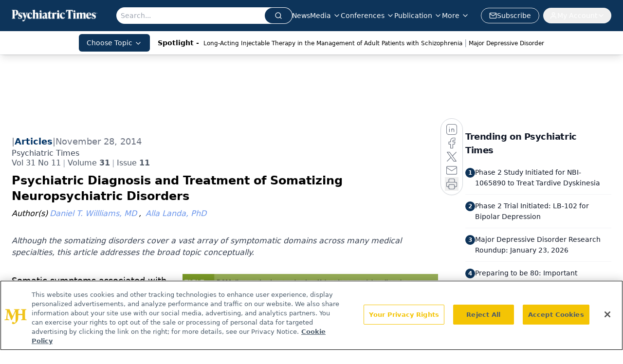

--- FILE ---
content_type: text/html; charset=utf-8
request_url: https://www.psychiatrictimes.com/view/psychiatric-diagnosis-and-treatment-somatizing-neuropsychiatric-disorders
body_size: 50009
content:
<!DOCTYPE html><html lang="en"> <head><link rel="prefetch" href="/logo.webp"><link rel="preconnect" href="https://www.googletagmanager.com"><link rel="preconnect" href="https://cdn.segment.com"><link rel="preconnect" href="https://www.lightboxcdn.com"><link rel="preconnect" href="https://cdn.cookielaw.org"><link rel="preconnect" href="https://pub.doubleverify.com"><link rel="preconnect" href="https://www.googletagservices.com"><link rel="dns-prefetch" href="https://cdn.jsdelivr.net"><link rel="preconnect" href="https://res.lassomarketing.io"><link rel="icon" href="/favicon.svg" type="image/svg+xml"><link rel="icon" href="/favicon.ico" sizes="any"><link rel="apple-touch-icon" href="/apple-touch-icon.png"><meta charset="UTF-8"><meta name="viewport" content="width=device-width, initial-scale=1.0"><title>Psychiatric Diagnosis and Treatment of Somatizing Neuropsychiatric Disorders | Psychiatric Times</title><link rel="canonical" href="https://www.psychiatrictimes.com/view/psychiatric-diagnosis-and-treatment-somatizing-neuropsychiatric-disorders"><meta name="description" content="Although the somatizing disorders cover a vast array of symptomatic domains across many medical specialties, this article addresses the broad topic conceptually. "><meta name="robots" content="index, follow"><meta property="og:title" content="Psychiatric Diagnosis and Treatment of Somatizing Neuropsychiatric Disorders | Psychiatric Times"><meta property="og:type" content="website"><meta property="og:image" content="https://www.psychiatrictimes.com/PT_share_logo.png"><meta property="og:url" content="https://www.psychiatrictimes.com/view/psychiatric-diagnosis-and-treatment-somatizing-neuropsychiatric-disorders"><meta property="og:image:url" content="https://www.psychiatrictimes.com/PT_share_logo.png"><meta property="og:image:width" content="1200"><meta property="og:image:height" content="630"><meta property="og:image:alt" content="Psychiatric Diagnosis and Treatment of Somatizing Neuropsychiatric Disorders | Psychiatric Times"><meta property="article:published_time" content="2026-01-26T20:51:50.672Z"><meta property="article:modified_time" content="2026-01-26T20:51:50.672Z"><meta property="article:author" content="Daniel T. Willliams, MD"><meta property="article:author" content="Alla Landa, PhD"><meta property="article:tag" content="Special Reports"><meta property="article:tag" content="Neuropsychiatry"><meta property="article:tag" content="Psychopharmacology"><meta property="article:tag" content="Somatoform Disorder"><meta name="twitter:site" content="@PsychTimes"><meta name="twitter:title" content="Psychiatric Diagnosis and Treatment of Somatizing Neuropsychiatric Disorders | Psychiatric Times"><meta name="twitter:image" content="https://www.psychiatrictimes.com/PT_share_logo.png"><meta name="twitter:image:alt" content="Psychiatric Diagnosis and Treatment of Somatizing Neuropsychiatric Disorders | Psychiatric Times"><meta name="twitter:description" content="Although the somatizing disorders cover a vast array of symptomatic domains across many medical specialties, this article addresses the broad topic conceptually. "><link rel="icon" href="/favicon.ico"><meta name="twitter:image" content="https://www.psychiatrictimes.com/PT_share_logo.png"><meta name="twitter:title" content="Psychiatric Diagnosis and Treatment of Somatizing Neuropsychiatric Disorders | Psychiatric Times"><meta name="twitter:description" content="Although the somatizing disorders cover a vast array of symptomatic domains across many medical specialties, this article addresses the broad topic conceptually. "><script type="application/ld+json">{"@context":"https://schema.org","@type":"NewsArticle","headline":"Psychiatric Diagnosis and Treatment of Somatizing Neuropsychiatric Disorders","datePublished":"2014-11-28T18:52:35.000Z","dateModified":"2020-11-16T02:53:54.000Z","inLanguage":"en-US","image":{"@type":"ImageObject","url":"https://www.psychiatrictimes.com/PT_share_logo.png","caption":"Psychiatric Diagnosis and Treatment of Somatizing Neuropsychiatric Disorders","alternateName":"Psychiatric Diagnosis and Treatment of Somatizing Neuropsychiatric Disorders"},"thumbnail":{"@type":"ImageObject","url":"https://www.psychiatrictimes.com/PT_share_logo.png","caption":"Psychiatric Diagnosis and Treatment of Somatizing Neuropsychiatric Disorders","alternateName":"Psychiatric Diagnosis and Treatment of Somatizing Neuropsychiatric Disorders"},"publisher":{"@type":"Organization","name":"Psychiatric Times","logo":{"@type":"ImageObject","url":"https://www.psychiatrictimes.com/logo.webp"}},"keywords":"Special Reports, Neuropsychiatry, Psychopharmacology, Somatoform Disorder","articleBody":"Somatic symptoms associated with psychosocial stressors have presented diagnostic and treatment problems for centuries. In more recent times, DSM-IV attempted to delineate this terrain by segregating it into several categories: somatoform disorders, factitious disorders, and psychological factors affecting a general medical condition. It is reasonable, for the purposes of this article, to consider all of these categories to be “somatizing neuropsychiatric disorders.” The distinguishing characteristics of these diagnostic categories have traditionally been the presence of at least some partially medically unexplained symptoms, as well as the level of awareness (intentionality) and emotional distress on the part of the patient in generating these symptoms.1\nMore recent clinical studies have led to a significant reorientation of perspective in this area, leading to a revised series of diagnoses in DSM-5. The role of the psychiatrist often begins as a consultant, on referral from the medical physician who is first called on to evaluate the physical symptoms. For primary care physicians and other medical specialists, the diagnostic challenge is discerning which portion (if any) of the presenting physical symptoms are due to identifiable medical diagnoses and which are due to abnormal reactivity to psychological stressors.\nWhen sufficient clinical evidence points to the significant role of psychological factors, the psychiatrist is often called on to assist with a differential diagnosis and treatment. Although the somatizing disorders (SDs) cover a vast array of symptomatic domains across many medical specialties, this article addresses the broad topic conceptually. The clinical applications of these concepts to the protean symptomatic variants encountered in general medical practices and various medical specialties will, we hope, become clear.\nPhenomenology\nSomatization connotes the tendency to experience somatic symptoms to convey emotions that are difficult to express directly, often because they are socially unacceptable, damaging to one’s self-esteem, or due to a poorly developed ability to express emotions in non-somatic ways. Somatization is widely used as an avoidance mechanism, sometimes harmlessly, as when someone tries to diminish the discomfort of declining a social invitation or unwanted work opportunity with a consciously or unconsciously generated report of “feeling unwell.” However, excessive use of this “escape route” from social, work, or other obligations can become pathologically overused, leading consciously or unconsciously to chronic symptom formation.\nEpidemiology of somatizing disorders\nSDs are highly prevalent; up to 30% of the general population experiences clinically significant symptoms at some point in their lives. In the general population, the prevalence of SDs is similar in boys and girls (2% to 4%). Predictors of persistence of SDs over time include female sex, depressive symptoms, poor self-rated health, history of trauma or abuse, and reported SDs in the parents.2 The persistence of female preponderance, manifested as severe and chronic somatic symptom disorder (SSD, formerly somatization disorder) is reflected in a 1% incidence of SDs in women. There have been various reasons postulated for the female preponderance of SDs in population studies, including cultural-environmental and biological influences.3 It is noteworthy that higher rates of SDs are encountered in primary medical care settings (up to 16%) and in general neurology clinics (up to 30%).4\nDevelopmental course of somatization\nThe frequently documented coexistence of anxiety, depression, and dissociation in patients with SD as well as the frequent finding of “alexithymia” among them has led to all of these features being considered risk factors for SDs.5-8 A plausible hypothesis is that internalizing vulnerabilities produces inadequate routes for expressing emotional distress, and poor ability to express emotions in more mature ways leads to somatic symptoms as an indirect expression of distress.\nA related developmental question arises: Do undiagnosed or untreated SDs in childhood predispose to persistent somatization in adolescence and adulthood? Follow-up studies suggest that the answer is yes.9,10 Preventive public health considerations point to the merits of early clinical intervention in these disorders to avoid excessive medical consultations, unneeded medical testing, inappropriate treatments, and the potential chronic disability that can ensue in the development of “illness as a way of life.”11\nPostulated pathogenic influences\nA number of theories have been advanced to explain the development of somatizing propensities in vulnerable persons. Psychoanalytic theory in its classic form invokes the presumptive role of repressed conflicts regarding socially “unacceptable” sexual or aggressive impulses that are consciously suppressed or unconsciously repressed and then intuitively converted into physical symptoms, generating escape from the conflict. Modern psychodynamic theories focus on difficulties in expressing emotions verbally, which is frequently observed among somatizing patients, and on the tendency to revert to developmentally less mature somatic expression of emotions.\nLearning theory postulates the gratification of dependency needs in somatizing individuals. Physical symptoms elicit help and comfort from others when an individual is frightened or overwhelmed. The ensuing relief from stress reinforces the symptoms’ perpetuation. Moreover, failure to learn higher-order ways of emotional expression (eg, verbal) as a result of a suboptimal interpersonal learning environment can lead to a tendency for a predominantly somatic expression of emotion.12\nBehavior analysis focuses on the patient’s behavioral reaction to environmental factors. Physical symptoms allow withdrawal from aversive social stressors (eg, school, work). The emphasis here, which overlaps with learning theory, is on those environmental contingencies that can be modified.\nRecent advances in social-affective neuroscience suggest that early interpersonal environment may interact with genetic predisposition and epigenetic changes to affect the neural circuits involved in interpersonal emotions and physical pain. This type of predisposition makes a person particularly sensitive to emotional stressors and presents difficulties in regulating emotional and somatic distress.12 This could explain the variable vulnerability to somatization under similar stressors among different individuals. It also points to the need to carefully evaluate these relevant vulnerabilities in psychotherapeutic exploration of each patient’s unique biographical narrative.\nAttention to autoimmune sensitization, particularly regarding postulated somatic consequences of depression, may have particular relevance to psychological factors that influence medical conditions. Examples include rheumatoid, postinfectious, fibromyalgic, irritable bowel, neuropathic pain, and chronic fatigue syndromes. These somatic syndromes could be influenced by metabolic, immuno-inflammatory, autonomic, and hypothalamic-pituitary-adrenal axis dysregulations that can be exacerbated by stress.13\nDissociation appears to play a role in many cases of somatization. It involves the relative suspension of awareness of oneself or of the environment, as an accompaniment of focal concentration. This often occurs unconsciously in cases of somatization that emerge outside of the individual’s awareness. In this situation, a learned withdrawal response to stress develops, wherein anxiety, depression, or obsessive-compulsive features generate a dissociative response. This response, in turn, precipitates somatic symptoms as a route of escape from stress.6\nTreatment implications\nImplicit in the theoretical formulations presented above is the presumption that a maladaptive pattern of avoidance of emotions and withdrawal has been pathologically “learned” by the patient. Psychotherapeutic (and sometimes adjunctively pharmacological) treatment can help restructure these learned patterns. Supportive explanation and learning adaptive ways to express and regulate painful emotions can attenuate symptoms and improve adaptive functioning.\nFunctional MRI studies have shown that clinical states of anxiety, depression, obsessive-compulsive, and SDs involve altered states of brain physiological activation that can, in many cases, be normalized with appropriate treatment.14 This is consistent with the observation that “different forms of psychotherapy lead to different structural changes in the brain, just as other forms of learning do.”15\nIt is worth considering the power of relevant clinical imagery in establishing a therapeutic rapport so as to capture the patient’s and his or her family’s attention and to facilitate change in their beliefs, which are often initially wedded to the notion of a primary or exclusively organic basis of the presenting physical symptoms. Hence the example of distinguishing chest pain and shortness of breath from a heart attack and a panic attack: both are real and treatable, yet they have a different pathophysiology and require different treatments. The importance of a thorough differential diagnosis is emphasized, but the need for open-mindedness and effective collaboration between primary care physician and psychiatrist is highlighted.\nAnother example of the power of metaphor in facilitating patient and family conceptual reorientation is using a computer model to delineate the distinction between neurological and psychiatric impairment in generating physical symptoms. In this model, neurological impairment is depicted as “hardware” damage, compared with psychogenic (somatoform) impairment, depicted as “software” malfunction. The latter represents better news for the patient, since “reprogramming” of brain function with psychotherapy is often successful, whereas brain parts are not replaceable.\nThe goal of patient engagement (as well as of potentially supportive family members) is to bridge the commonly encountered gap of brain-mind dualism, thereby reducing the stigma frequently activated by the presentation of possible “psychogenic symptoms.” This process can instill hope and optimism regarding the patient’s capacity for clinical improvement, especially if failed treatments have been premised on a purely physical etiology. Indeed, it may be reasonable to consider psychotherapy in this situation as a type of “reconversion,” away from a misguided belief in a purely physical and treatment-unresponsive illness. The patient is then free to effective-ly participate in treatment geared to restoring health, with a more accurate diagnosis and a new treatment approach.\nDiagnostic considerations: DSM-IV and DSM-5\nThe most significant shift diagnostically between DSM-IV and DSM-5 regarding these disorders is the elimination of the presumption of an unconscious basis of the category of symptoms that had been characterized in DSM-IV as somatoform disorders. Since it is often not feasible for an evaluating psychiatrist to objectively judge intentionality on the part of a patient, this component of the definition was dropped. The full gamut of somatizing symptoms in DSM-5 has been subsumed under the heading of SSDs. An explanation of all the changes in categorization between DSM-IV and DSM-5 and discussion of their effects on clinical practice are beyond the scope of this article, but major changes are summarized in the Table.\nA few comments on the changes in DSM-5 as they pertain to the SDs are warranted. First, the definition of SSDs, aside from removing the requirement for the clinician to judge the patient’s intentionality, also deemphasizes the central role of medically unexplained symptoms. One reason for this is that unexplained symptoms may represent undiagnosed medical illness, which may therefore become a potentially dangerous pitfall for premature psychiatric diagnosis. Instead, DSM-5 defines SSDs on the basis of positive symptoms (ie, the presence of distressing somatic symptoms, together with excessive thoughts, feelings, and behaviors in response to these symptoms, beyond what appears medically explainable by available physical findings). Designated “specifiers” in certain diagnostic categories refer to symptom severity and to the possible presence of pain.\nThe DSM-5 substitution of illness anxiety disorder for hypochondriasis in DSM-IV was based primarily on a wish to supplant the stigma that had become associated with the pejorative use of hypochondriasis. More controversy attended the proposal to supplant conversion disorder with functional neurological disorder, so both are options in DSM-5. The inclusion of psychological factors that affect a medical condition and factitious disorder under the rubric of SSDs in DSM-5 was based on the advocacy that clinicians consider all of these somatizing variants in the complex challenge of differential diagnosis.\nFactitious disorder and its subtypes connote the purposeful falsification of physical or psychological signs or symptoms, or the induction of injury or disease associated with identified deception.16 In factitious disorders, the deceptive behavior is evident even in the absence of obvious, pragmatic external rewards; the presumptive psychopathological goal is to obtain medical attention or treatment. This is in contrast to malingering, which is not a psychiatric diagnosis. Malingering connotes a purposeful deceptive presentation of a physical symptom or other medical condition with the conscious intent of obtaining a pragmatic benefit, such as financial gain, narcotic medication, or exculpation from work responsibility or criminal activity.17\nOur key clinical advisory in the initial approach to the presumably somatizing patient is to attribute an unconscious basis to symptom formation, as a reaction to cumulative, overwhelming life stressors. This allows an empathic therapeutic bond to form. Only in the face of substantial and persuasive evidence of dissimulation or conscious manipulation by the patient should the possibility of purposeful misrepresentation be addressed more directly. Doing so prematurely and in a disparaging tone immediately and possibly irrevocably transforms an initial therapeutic alliance into an adversarial relationship. It should be remembered that even in the case of more classic SSDs, there may be some “secondary benefits” to the symptoms, while the symptoms may have initially emerged as a purely unconsciously based stress reaction.\nApproach to treatment\nWhen transitioning from initial diagnostic impression to treatment plan formulation, it is wise to consider SSD as a working diagnostic hypothesis. If one has elicited, beyond the medical history, an adequate delineation of personal, family, vocational, and social history, one can consider whether the symptoms are a plausible psychological “protective function.” That is, do the symptoms serve to avoid a constellation of stressors with ensuing functional impairment, by allowing the patient to retreat into “the sick role”? Moreover, might the symptoms be the body’s reaction to overwhelming stress?\nThe psychotherapist explores possible predisposing, precipitating, and perpetuating factors contributing to symptom genesis. Many patients may not be able to articulate the complex environmental stressors that produce feelings of shame or inadequacy. They may cling to the identity of the medically ill patient as a “safer” refuge from life’s adversities. Therefore, the psychiatrist should present the diagnostic hypothesis of SSD tentatively and supportively, noting that it is not mutually exclusive of coexisting physical illness.\nAs the psychotherapeutic relationship evolves toward a treatment plan, it is important to achieve diagnostic consensus between the referring primary care physician, the psychiatrist, the patient, and any involved family members. It is less important to pin down initially the subtype of SSD than it is to have the patient sufficiently comfortable with the concept that psychological factors (many patients prefer the term “stressors”) play a significant role in their presenting medical condition.\nIf the initial psychiatric evaluation occurs on an inpatient medical unit, it is helpful to have a conjoint diagnostic debriefing and treatment plan formulation meeting involving the patient, psychiatrist, and primary care physician, as well as relevant family members and other relevant hospital staff, with the patient’s authorization. This tends to cognitively and emotionally reinforce the reorientation of the patient’s understanding of the symptoms, so that treatment can proceed effectively. If the psychiatric evaluation occurs on an outpatient basis, then a thoughtfully formulated clinical report from the psychiatrist to the referring primary care physician, with a copy to the patient, may be comparably helpful in advancing this goal.\nTreatment options\nAs with any clinical intervention, treatment planning needs to be individually formulated. There are multiple options for therapeutic intervention that may be helpful for particular patients. Those for which some supportive clinical evidence is available follow.\nReassurance, placebo, suggestion, and psychoeducation all have a long history of anecdotal efficacy. These interventions can be provided by a primary care physician or other clinician in acute and short-duration SSDs. Cases that arise in response to self-limited situational stress from which the patient can rebound with minimal but adequate short-term support need not necessarily be formally psychotherapeutic.\nIndividual and/or family psychotherapy is often needed, however, when SSDs are longer in duration and more impairing of function. In this case, a more thorough and sustained clinical intervention is required. Various approaches, which are not mutually exclusive, can be used.\nPsychodynamic strategies that focus on uncovering the painful affects and working through the patient’s interpersonal history and schemas that often make it difficult for a patient to express emotions are at the core of psychodynamic treatments.18,19 The treatment involves learning adaptive ways to express emotions. The therapist explores “unconscious conflicts” that are elicited in the narrative history and attempts to generate destigmatization regarding painful conflicts as well as a more enlightened strategy to negotiate the conflicted areas in a more appropriately self-actualizing manner. This allows disengagement from the cumbersome and eventually unneeded somatic symptoms.\nBehavior modification restructures relevant environmental influences to improve adaptive functioning. This approach has the greatest applicability with children, adolescents, and severely impaired adults. The caregiver of these individuals may be positively reinforcing the patient’s symptoms and associated dependency by well-intentioned overprotection that derives from a misunderstanding of the illness. Alternatively, this pathological reinforcement of the patient’s SSD may derive from a pathological conscious or unconscious need to perpetuate the pathologically dependent relationship. In the more benign variant, the caregiver may be a powerful ally in the therapeutic reorientation. In the more malignant form (factitious disorder imposed on another), outside intervention, such as by child protective services, may be necessary.\nCognitive-behavioral therapy has a body of empirical support with a substantial number of randomized clinical trials.20,21 This approach focuses on conceptual reformulations, so that the emphasis is on restructuring the patient’s cognitive approach to understanding the conditions that generated disability and by clarifying how the patient can deal with those conditions more effectively. The typical strategies include hypothesis testing, exposure and response-prevention to feared situations, and symptom and improvement monitoring. These strategies are pursued in a more directive manner than is usual with a psychodynamic approach.\nOther interventions\nGroup psychotherapy can be very helpful either as an adjunct to individual treatment or as a stand-alone therapeutic approach. A unique benefit of this approach is destigmatization and normalization of the patient’s symptoms, as well as a decrease in alienation that many patients with SSD often experience.\nMindfulness meditation, progressive relaxation, and deep breathing techniques can be very helpful as an adjunct treatment for somatization. These approaches promote healthy mind-body regulation, decrease physiological and psychological stress, and increase a sense of con-trol over somatic symptoms among patients.\nHypnosis can be useful as a ceremonious facilitator, using guided dissociation as a restructuring aid. This can be integrated with any of the psychotherapy strategies noted above and may be particularly helpful in receptive, hypnotizable patients.22\nPhysical and occupational therapies can be invaluable when actual muscular weakness has developed as the result of a functional neurological (conversion) symptom. They also may have powerful psychological value in a face-saving sense for patients who have difficulty in grasping the concept of somatization, who are uncomfortable with psychotherapy, and who want hands-on help to overcome their physical symptoms.\nPsychopharmacological agents may have specific therapeutic benefit for comorbid psychiatric disorders, including anxiety, depression, obsessive-compulsive disorder, and psychosis, all of which may coexist with and complicate SSDs. In addition, these agents may have nonspecific (placebo) benefits. For patients who have difficulty in grasping the concept of somatization, who have discomfort with psychotherapy, or who want a “medicine” to legitimize the validity of their physical illness and recovery, a supportive discussion of the role of these medications in normalizing brain neurotransmitter function can be helpful. The medicine can be the needed aid that helps the psychotherapy go down.\nFor severely or chronically impaired patients with SSDs in whom sustained outpatient efforts at treatment have failed or who do not have access to appropriate treatment locally or are living in a psychologically toxic or abusive environment, it is sometimes very helpful to arrange for inpatient treatment on a medical unit where intensive psychiatric and physical rehabilitation resources are available.\nWhile it may be challenging to secure insurance pre-clearance, the documented capacity to intensively integrate the above range of therapeutic modalities on an inpatient service with good results not otherwise feasible for complex, treatment-resistant cases can be persuasive. A thoroughly documented combination of medical and psychiatric consultative reports, forwarded to the insurance company, may effectively make the case for investing in an intensive short-term treatment to generate sustained clinical improvement and thus diminish the longer-term greater costs of disability.23\nConclusion\nFurther research is needed for the deeper understanding of the etiology and underlying mechanisms of somatization. Recent advances in translational research and the integration of basic and clinical research findings provide new insights into this challenging-to-treat condition.\nDisclosures:\nDr Williams is Attending Psychiatrist at the Columbia University Medical Center and Special Lecturer in Psychiatry at the Columbia College of Physicians and Surgeons, Neurological Institute, New York. Dr Landa is Assistant Professor of Clinical Psychology in Psychiatry at the Columbia University Medical Center. The authors report no conflicts of interest concerning the subject matter of this article.\nReferences:\n1. Williams DT, Fallon B, Harding K. Somatoform disorders. In: Rowland LP, Pedley T, eds. Merritt’s Neurology. 12th ed. Philadelphia: Lippincott Williams and Wilkins; 2010:1069-1075.\n2. Dimsdale JE, Levenson J. What’s next for somatic symptom disorder? Am J Psychiatry. 2013;170:1393-1395.\n3. Bagayogo IP, Interian A, Escobar JI. Transcultural aspects of somatic symptoms in the context of depressive disorders. Adv Psychosom Med. 2013;33:64-74.\n4. Carson AJ, Ringbauer B, Stone J, et al. Do medically unexplained symptoms matter? A prospective cohort study of 300 new referrals to neurology outpatient clinics. J Neurol Neurosurg Psychiatry. 2000;68:207-210.\n5. LÃ¶we B, Spitzer RL, Williams JB, et al. Depression, anxiety and somatization in primary care: syndrome overlap and functional impairment. Gen Hosp Psychiatry. 2008;30:191-199.\n6. Spiegel D, Lewis-FernÃ¡ndez R, Lanius R, et al. Dissociative disorders in DSM-5. Annu Rev Clin Psychol. 2013;9:299-326.\n7. SchÃ¶nenberg M, Mares L, Smolka R, et al. Facial affect perception and mentalizing abilities in female patients with persistent somatoform pain disorder. Eur J Pain. 2014;18:949-956.\n8. Gulpek D, Kelemence Kaplan F, Kesebir S, Bora O. Alexithymia in patients with conversion disorder. Nordic J Psychiatry. 2014;68:300-305.\n9. Mulvaney S, Lambert EW, Garber J, Walker LS. Trajectories of symptoms and impairment for pediatric patients with functional abdominal pain: a 5-year longitudinal study. J Am Acad Child Adolesc Psychiatry. 2006;45:737-744.\n10. Zernikow B, Wager J, Hechler T, et al. Characteristics of highly impaired children with severe chronic pain: a 5-year retrospective study on 2249 pediatric pain patients. BMC Pediatr. 2012;12:54.\n11. Ford CV. The Somatizing Disorders: Illness as a Way of Life. New York: Elsevier; 1983.\n12. Landa A, Peterson BS, Fallon BA. Somatoform pain: a developmental theory and translational research review. Psychosom Med. 2012;74:717-727.\n13. Penninx BW, Milaneschi Y, Lamers F, Vogel-zangs N. Understanding the somatic consequences of depression: biological mechanisms and the role of depression symptom profile. BMC Med. 2013;11:129.\n14. Voon V, Brezing C, Gallea C, et al. Emotional stimuli and motor conversion disorder. Brain. 2010;133(pt 5):1526-1536.\n15. Kandel ER. In Search of Memory: The Emergence of a New Science of Mind. New York: WW Norton &amp; Company; 2006.\n16. Alcera E, Williams DT. Factitious disorders. In: Kompoliti K, Verhagen Metman L, eds. Encyclopedia of Movement Disorders. Oxford, UK: Academic Press; 2010:473-476.\n17. Gorfinkle K, Williams DT. Malingering. In: Kompoliti K, Verhagen Metman L, eds. Encyclopedia of Movement Disorders. Oxford, UK: Academic Press; 2010:153-155.\n18. Abbass A, Kisely S, Kroenke K. Short-term psychodynamic psychotherapy for somatic disorders: systematic review and meta-analysis of clinical trials. Psychother Psychosom. 2009;78:265-274.\n19. Monsen K, Monsen JT. Chronic pain and psychodynamic body therapy: a controlled outcome study. Psychother Theory Res Pract Training. 2000;37:257-269.\n20. Kroenke K. Efficacy of treatment for somatoform disorders: a review of randomized controlled trials. Psychosom Med. 2007;69:881-888.\n21. LaFrance WC Jr, Baird GL, Barry JJ, et al; NES Treatment Trial (NEST-T) Consortium. Multicenter pilot treatment trial for psychogenic nonepileptic seizures: a randomized clinical trial. JAMA Psychiatry. 2014;71:997-1005.\n22. Hoeft F, Gabrieli JD, Whitfield-Gabrieli S, et al. Functional brain basis of hypnotizability [published correction appears in Arch Gen Psychiatry. 2013;70:97]. Arch Gen Psychiatry. 2012;69:1064-1072.\n23. Williams DT, Dyakina N, Fisher P, et al. Inpatient treatment of psychogenic movement disorders. In: Hallet M, Fahn S, Jankovic J, et al, eds. Psychogenic Movement Disorders and Other Related Conversion Disorders. New York: Cambridge University Press; 2011:302-309.","description":"Although the somatizing disorders cover a vast array of symptomatic domains across many medical specialties, this article addresses the broad topic conceptually. ","author":[{"@type":"Person","name":"Daniel T. Willliams, MD","url":"https://www.psychiatrictimes.com/authors/daniel-t-willliams-md"},{"@type":"Person","name":"Alla Landa, PhD","url":"https://www.psychiatrictimes.com/authors/alla-landa-phd"}]}</script><script type="application/ld+json">{"@context":"https://schema.org","@type":"Organization","contactPoint":{"@type":"ContactPoint","availableLanguage":["English"]},"name":"Psychiatric Times - Mental Health News, Clinical Insights","alternateName":"Psychiatric Times","description":"Psychiatric Times is the connection to Psychiatry and Mental Health, featuring clinical updates, expert views, and research news in multimedia formats.","email":"PTEditor@mmhgroup.com","telephone":"609-716-7777","sameAs":["https://twitter.com/psychtimes/","https://www.facebook.com/psychtimes/","https://www.linkedin.com/company/psychiatric-times/posts/?feedView=all","/rss.xml"],"address":{"@type":"PostalAddress","streetAddress":"259 Prospect Plains Rd, Bldg H","addressLocality":"Monroe","addressRegion":"New Jersey","postalCode":"08831","addressCountry":"United States of America"},"foundingDate":"2000-08-15","founder":{"@type":"Person","name":"MJH Life Sciences"},"employees":[{"@type":"Person","name":"Heidi Duerr"},{"@type":"Person","name":"Leah Kuntz"},{"@type":"Person","name":"Libardo Torres"}]}</script><script async src="https://cdn.jsdelivr.net/npm/@segment/analytics-consent-wrapper-onetrust@latest/dist/umd/analytics-onetrust.umd.js"></script>
 <script>
  window.dataLayer = window.dataLayer || [];
  function gtag(){dataLayer.push(arguments);}
  gtag('set' , 'developer_id.dYWJhMj', true);
  gtag('consent', 'default', {
      ad_storage: 'denied',
      analytics_storage: 'denied',
      functionality_storage: 'denied',
      personalization_storage: 'denied',
      security_storage: 'granted',
      ad_user_data: 'denied',
      ad_personalization: 'denied',
      region: [
        'AT',
        'BE',
        'BG',
        'HR',
        'CY',
        'CZ',
        'DK',
        'EE',
        'FI',
        'FR',
        'DE',
        'EL',
        'HU',
        'IE',
        'IT',
        'LV',
        'LT',
        'LU',
        'MT',
        'NL',
        'PL',
        'PT',
        'RO',
        'SK',
        'SI',
        'ES',
        'SE',
        'GB',
        'US-CA',
      ],
    });
    gtag('consent', 'default', {
      ad_storage: 'granted',
      analytics_storage: 'granted',
      functionality_storage: 'granted',
      personalization_storage: 'granted',
      security_storage: 'granted',
      ad_user_data: 'granted',
      ad_personalization: 'granted',
    });
    </script>
    <script src="https://cdn.cookielaw.org/scripttemplates/otSDKStub.js" type="text/javascript" charset="UTF-8" data-domain-script="0196a5b0-b6b6-7210-b8ef-75e27b3fb8ff"></script>
    <script type="text/javascript">function OptanonWrapper() {}</script>
    <script async type="text/plain" class="optanon-category-C0001" src="https://www.lightboxcdn.com/static/lightbox_mjh.js"></script>
  <script async type="text/plain" class="optanon-category-C0004" src="https://res.lassomarketing.io/scripts/lasso-imp-id-min.js"></script> 
   <script async type="text/javascript">
      !function(){var analytics=window.analytics=window.analytics||[];if(!analytics.initialize)if(analytics.invoked)window.console&&console.error&&console.error("Segment snippet included twice.");else{analytics.invoked=!0;analytics.methods=["trackSubmit","trackClick","trackLink","trackForm","pageview","identify","reset","group","track","ready","alias","debug","page","once","off","on","addSourceMiddleware","addIntegrationMiddleware","setAnonymousId","addDestinationMiddleware"];analytics.factory=function(e){return function(){var t=Array.prototype.slice.call(arguments);t.unshift(e);analytics.push(t);return analytics}};for(var e=0;e<analytics.methods.length;e++){var key=analytics.methods[e];analytics[key]=analytics.factory(key)}analytics.load=function(key,e){var t=document.createElement("script");t.type="text/javascript";t.async=!0;t.src="https://cdn.segment.com/analytics.js/v1/" + key + "/analytics.min.js";var n=document.getElementsByTagName("script")[0];n.parentNode.insertBefore(t,n);analytics._loadOptions=e};analytics.SNIPPET_VERSION="4.13.1";
      //check lasso , if lassoImpID doesnt exist try again in 1.25 seconds
      function checkLasso() {
        if (typeof lassoImpID !== 'undefined') {
          window.LassoImpressionID = lassoImpID();
          withOneTrust(analytics).load('BBbKMoOjmhsxPnbd2nO6osz3zq67DzuN');
          analytics.page({
            'LassoImpressionID': window.LassoImpressionID
          });
        } else {
          setTimeout(checkLasso, 1000);
        }
      }
          checkLasso();
            }}();
    </script><script class="optanon-category-C0001" type="text/plain" async src="https://one.psychiatrictimes.com/tagmanager/scripts/one.js"></script><script async type="text/javascript" src="https://one.psychiatrictimes.com/tagmanager/scripts/one.js"></script><script type="text/javascript" src="https://www.googletagservices.com/tag/js/gpt.js"></script><script async src="https://pub.doubleverify.com/dvtag/20083417/DV1815449/pub.js"></script><script type="text/javascript">
            window.onDvtagReady = function (callback, timeout = 750) { 
            window.dvtag = window.dvtag || {} 
            dvtag.cmd = dvtag.cmd || [] 
            const opt = { callback, timeout, timestamp: new Date().getTime() } 
            dvtag.cmd.push(function () { dvtag.queueAdRequest(opt) }) 
            setTimeout(function () { 
            const cb = opt.callback 
            opt.callback = null 
            if (cb) cb() 
            }, timeout) 
            } 
     </script><script>(function(){const gtmID = "5V9L5PL";

        (function (w, d, s, l, i) {
          w[l] = w[l] || [];
          w[l].push({ 'gtm.start': new Date().getTime(), event: 'gtm.js' });
          var f = d.getElementsByTagName(s)[0],
            j = d.createElement(s),
            dl = l != 'dataLayer' ? '&l=' + l : '';
          j.async = true;
          j.src = 'https://www.googletagmanager.com/gtm.js?id=' + i + dl;
          f.parentNode.insertBefore(j, f);
        })(window, document, 'script', 'dataLayer', 'GTM-' + gtmID);
      })();</script><!-- <ClientRouter  /> --><link rel="stylesheet" href="/_astro/_slug_.C_fnfZsK.css">
<style>.embla{overflow:hidden;height:100%;width:100%}.embla__container{display:flex;flex-direction:column;height:90%;padding:0 0 2%}.vjs-text-track-cue{font-size:1.5rem!important}.embla__slide{flex:0 0 100%;min-width:0;height:100%;display:flex;align-items:center;justify-content:center;margin:0 0 calc(15% / 9);opacity:.3;transform:scale(.95);transition:opacity .3s ease,transform .3s ease}.embla__slide.is-snapped{opacity:1;transform:scale(1);z-index:2}.embla__slide.is-in-view:not(.is-snapped){opacity:.6;transform:scale(.97)}.embla__slide:not(.is-snapped) .shorts-video-container:after{content:"";position:absolute;inset:0;background:linear-gradient(to bottom,#0000001a,#0000004d,#0000001a);pointer-events:none;z-index:1}.embla.is-wheel-scrolling{cursor:grabbing}.embla.is-wheel-scrolling .embla__slide{pointer-events:none}.shorts-item{height:100%;position:relative;display:flex;flex-direction:column;align-items:center;justify-content:center;padding:0}.shorts-video-container{position:relative;width:100%;height:100%;max-height:min(90vh,calc(100vw * 16 / 9));margin:0 auto;border-radius:12px}@supports (aspect-ratio: 9 / 16){.shorts-video-container{aspect-ratio:9 / 16;width:auto;height:100%}}@supports not (aspect-ratio: 9 / 16){.shorts-video-container{width:56.25vh;height:100%}}.shorts-video-wrapper{position:relative;width:100%;height:100%}.bg-shorts-container .video-js{width:100%!important;height:100%!important;-o-object-fit:cover;object-fit:cover;position:absolute;top:0;left:0}.bg-shorts-container .video-js video{width:100%!important;height:100%!important;-o-object-fit:cover;object-fit:cover;position:absolute;top:0;left:0}.bg-shorts-container{width:100%;height:100%;position:relative}@media (max-width: 768px){.shorts-video-container{max-width:90vw}@supports (aspect-ratio: 9 / 16){.shorts-video-container{height:100%;max-height:75vh}}}.shorts-navigation-btn{transition:all .2s ease-in-out}.shorts-navigation-btn:hover{transform:scale(1.1);background-color:#ffffff4d}.shorts-navigation-btn:active{transform:scale(.95)}@keyframes pulse{0%,to{opacity:1}50%{opacity:.5}}.loading-pulse{animation:pulse 2s cubic-bezier(.4,0,.6,1) infinite}.shorts-overlay{background:linear-gradient(to top,rgba(0,0,0,.8) 0%,rgba(0,0,0,.4) 50%,transparent 100%)}.shorts-navigation,.shorts-navigation button{z-index:9999!important;pointer-events:auto}@media (max-width: 768px){.shorts-navigation{right:8px}.shorts-navigation button{width:32px;height:32px}}
</style>
<link rel="stylesheet" href="/_astro/_slug_.DquC58Zs.css"><script type="module" src="/_astro/page.V2R8AmkL.js"></script></head> <body> <style>astro-island,astro-slot,astro-static-slot{display:contents}</style><script>(()=>{var e=async t=>{await(await t())()};(self.Astro||(self.Astro={})).load=e;window.dispatchEvent(new Event("astro:load"));})();</script><script>(()=>{var A=Object.defineProperty;var g=(i,o,a)=>o in i?A(i,o,{enumerable:!0,configurable:!0,writable:!0,value:a}):i[o]=a;var d=(i,o,a)=>g(i,typeof o!="symbol"?o+"":o,a);{let i={0:t=>m(t),1:t=>a(t),2:t=>new RegExp(t),3:t=>new Date(t),4:t=>new Map(a(t)),5:t=>new Set(a(t)),6:t=>BigInt(t),7:t=>new URL(t),8:t=>new Uint8Array(t),9:t=>new Uint16Array(t),10:t=>new Uint32Array(t),11:t=>1/0*t},o=t=>{let[l,e]=t;return l in i?i[l](e):void 0},a=t=>t.map(o),m=t=>typeof t!="object"||t===null?t:Object.fromEntries(Object.entries(t).map(([l,e])=>[l,o(e)]));class y extends HTMLElement{constructor(){super(...arguments);d(this,"Component");d(this,"hydrator");d(this,"hydrate",async()=>{var b;if(!this.hydrator||!this.isConnected)return;let e=(b=this.parentElement)==null?void 0:b.closest("astro-island[ssr]");if(e){e.addEventListener("astro:hydrate",this.hydrate,{once:!0});return}let c=this.querySelectorAll("astro-slot"),n={},h=this.querySelectorAll("template[data-astro-template]");for(let r of h){let s=r.closest(this.tagName);s!=null&&s.isSameNode(this)&&(n[r.getAttribute("data-astro-template")||"default"]=r.innerHTML,r.remove())}for(let r of c){let s=r.closest(this.tagName);s!=null&&s.isSameNode(this)&&(n[r.getAttribute("name")||"default"]=r.innerHTML)}let p;try{p=this.hasAttribute("props")?m(JSON.parse(this.getAttribute("props"))):{}}catch(r){let s=this.getAttribute("component-url")||"<unknown>",v=this.getAttribute("component-export");throw v&&(s+=` (export ${v})`),console.error(`[hydrate] Error parsing props for component ${s}`,this.getAttribute("props"),r),r}let u;await this.hydrator(this)(this.Component,p,n,{client:this.getAttribute("client")}),this.removeAttribute("ssr"),this.dispatchEvent(new CustomEvent("astro:hydrate"))});d(this,"unmount",()=>{this.isConnected||this.dispatchEvent(new CustomEvent("astro:unmount"))})}disconnectedCallback(){document.removeEventListener("astro:after-swap",this.unmount),document.addEventListener("astro:after-swap",this.unmount,{once:!0})}connectedCallback(){if(!this.hasAttribute("await-children")||document.readyState==="interactive"||document.readyState==="complete")this.childrenConnectedCallback();else{let e=()=>{document.removeEventListener("DOMContentLoaded",e),c.disconnect(),this.childrenConnectedCallback()},c=new MutationObserver(()=>{var n;((n=this.lastChild)==null?void 0:n.nodeType)===Node.COMMENT_NODE&&this.lastChild.nodeValue==="astro:end"&&(this.lastChild.remove(),e())});c.observe(this,{childList:!0}),document.addEventListener("DOMContentLoaded",e)}}async childrenConnectedCallback(){let e=this.getAttribute("before-hydration-url");e&&await import(e),this.start()}async start(){let e=JSON.parse(this.getAttribute("opts")),c=this.getAttribute("client");if(Astro[c]===void 0){window.addEventListener(`astro:${c}`,()=>this.start(),{once:!0});return}try{await Astro[c](async()=>{let n=this.getAttribute("renderer-url"),[h,{default:p}]=await Promise.all([import(this.getAttribute("component-url")),n?import(n):()=>()=>{}]),u=this.getAttribute("component-export")||"default";if(!u.includes("."))this.Component=h[u];else{this.Component=h;for(let f of u.split("."))this.Component=this.Component[f]}return this.hydrator=p,this.hydrate},e,this)}catch(n){console.error(`[astro-island] Error hydrating ${this.getAttribute("component-url")}`,n)}}attributeChangedCallback(){this.hydrate()}}d(y,"observedAttributes",["props"]),customElements.get("astro-island")||customElements.define("astro-island",y)}})();</script><astro-island uid="O98Ri" prefix="r10" component-url="/_astro/atoms.Ch89ewdX.js" component-export="SanityClient" renderer-url="/_astro/client.4AZqD4Tw.js" props="{&quot;config&quot;:[0,{&quot;dataset&quot;:[0,&quot;psychtimes&quot;],&quot;projectId&quot;:[0,&quot;0vv8moc6&quot;],&quot;useCdn&quot;:[0,true],&quot;token&quot;:[0,&quot;skIjFEmlzBmyZpjK8Zc1FQwpwi0Bv3wVI0WhSPJfe5wEiXkmkb3Rq7h5T1WLyvXaJAhM7sOBa2vXBRGxShTPYsvCpTSYuIFBEZnhapLqKMkXyRyxCYjZQYbPv4Zbdn7UMjfKcTbCwat1s1GKaDhqbiwIffPYLGtrK4hT6V3Xq32NfzOzScjn&quot;]}]}" ssr client="load" opts="{&quot;name&quot;:&quot;SanityClient&quot;,&quot;value&quot;:true}"></astro-island> <astro-island uid="27x1n7" prefix="r11" component-url="/_astro/react.hrQvyCJB.js" component-export="AuthInit" renderer-url="/_astro/client.4AZqD4Tw.js" props="{&quot;config&quot;:[0,{&quot;region&quot;:[0,&quot;us-east-1&quot;],&quot;userPoolId&quot;:[0,&quot;us-east-1_qvUR8zszr&quot;],&quot;userPoolClientId&quot;:[0,&quot;5t4e4nq2rtaq6162t16tatj6rb&quot;],&quot;oauthDomain&quot;:[0,&quot;auth.mjhlifesciences.com&quot;],&quot;redirectSignIn&quot;:[1,[[0,&quot;https://www.psychiatrictimes.com/auth/callback&quot;]]],&quot;redirectSignOut&quot;:[1,[[0,&quot;https://www.psychiatrictimes.com&quot;]]]}]}" ssr client="load" opts="{&quot;name&quot;:&quot;AuthInit&quot;,&quot;value&quot;:true}"></astro-island> <!-- <VisualEditing enabled={visualEditingEnabled} zIndex={1000} /> --> <script>(()=>{var e=async t=>{await(await t())()};(self.Astro||(self.Astro={})).only=e;window.dispatchEvent(new Event("astro:only"));})();</script><astro-island uid="ZMT6Bs" component-url="/_astro/index.qum6FzgI.js" component-export="default" renderer-url="/_astro/client.4AZqD4Tw.js" props="{&quot;settings&quot;:[0,{&quot;siteConfig&quot;:[0,{&quot;sanityClientConfig&quot;:[0,{&quot;dataset&quot;:[0,&quot;psychtimes&quot;],&quot;projectId&quot;:[0,&quot;0vv8moc6&quot;],&quot;useCdn&quot;:[0,true],&quot;token&quot;:[0,&quot;skIjFEmlzBmyZpjK8Zc1FQwpwi0Bv3wVI0WhSPJfe5wEiXkmkb3Rq7h5T1WLyvXaJAhM7sOBa2vXBRGxShTPYsvCpTSYuIFBEZnhapLqKMkXyRyxCYjZQYbPv4Zbdn7UMjfKcTbCwat1s1GKaDhqbiwIffPYLGtrK4hT6V3Xq32NfzOzScjn&quot;]}],&quot;gtmID&quot;:[0,&quot;5V9L5PL&quot;],&quot;title&quot;:[0,&quot;Psychiatric Times&quot;],&quot;liveDomain&quot;:[0,&quot;www.psychiatrictimes.com&quot;],&quot;logo&quot;:[0,&quot;/logo.webp&quot;],&quot;white_logo&quot;:[0,&quot;/logo.webp&quot;],&quot;megaMenuTaxName&quot;:[0,&quot;topics&quot;],&quot;twitter&quot;:[0,&quot;@PsychTimes&quot;],&quot;onejs&quot;:[0,&quot;https://one.psychiatrictimes.com/tagmanager/scripts/one.js&quot;],&quot;sharingImageUrl&quot;:[0,&quot;https://www.psychiatrictimes.com/PT_share_logo.png&quot;],&quot;fixSecondaryNavigationLinksIdentifier&quot;:[0,true],&quot;oneTrustId&quot;:[0,&quot;0196a5b0-b6b6-7210-b8ef-75e27b3fb8ff&quot;],&quot;subscribe&quot;:[0,{&quot;href&quot;:[0,&quot;/newsletter&quot;],&quot;text&quot;:[0,&quot;Receive trusted psychiatric news, expert analysis, and clinical insights — subscribe today to support your practice and your patients.&quot;]}],&quot;customSpecialtyText&quot;:[0,&quot;Choose Topic&quot;],&quot;subFooterLinks&quot;:[1,[[0,{&quot;url&quot;:[0,&quot;/&quot;],&quot;title&quot;:[0,&quot;Home&quot;]}],[0,{&quot;url&quot;:[0,&quot;/about&quot;],&quot;title&quot;:[0,&quot;About Us&quot;]}],[0,{&quot;url&quot;:[0,&quot;/news&quot;],&quot;title&quot;:[0,&quot;News&quot;]}],[0,{&quot;url&quot;:[0,&quot;/contact-us&quot;],&quot;title&quot;:[0,&quot;Contact Us&quot;]}]]]}],&quot;styleConfig&quot;:[0,{&quot;logoSize&quot;:[0,&quot;small&quot;],&quot;navigation&quot;:[0,5],&quot;footer&quot;:[0,1],&quot;featureDeck&quot;:[0,10],&quot;featureSlider&quot;:[0,1]}],&quot;adConfig&quot;:[0,{&quot;networkID&quot;:[0,&quot;4688&quot;],&quot;adUnit&quot;:[0,&quot;cmpm.psychiatrictimes&quot;]}],&quot;pageConfig&quot;:[0,{&quot;publicationName&quot;:[0,&quot;Psychiatric Times&quot;],&quot;publicationUrl&quot;:[0,&quot;journals&quot;],&quot;authorUrl&quot;:[0,&quot;authors&quot;]}],&quot;sanityConfig&quot;:[0,{&quot;taxonomy&quot;:[0,{&quot;conference&quot;:[0,&quot;pst_taxonomy_439_conferences&quot;],&quot;clinical&quot;:[0,&quot;pst_taxonomy_53202_clinical&quot;],&quot;news&quot;:[0,&quot;8883d983-7f42-4072-b51b-ce42327c42a2&quot;]}],&quot;docGroup&quot;:[0,{&quot;conference&quot;:[0,&quot;pst_documentGroup_53201_conferences&quot;]}],&quot;contentCategory&quot;:[0,{&quot;articles&quot;:[0,&quot;8bdaa7fc-960a-4b57-b076-75fdce3741bb&quot;],&quot;videos&quot;:[0,&quot;42000fd0-0d05-4832-9f2c-62c21079b76c&quot;],&quot;slideshows&quot;:[0,&quot;61085300-0cae-4cd1-b0e8-26323ac5c2e6&quot;],&quot;podcasts&quot;:[0,&quot;93d57b69-2d72-45fe-8b8a-d18e7e7e5f20&quot;],&quot;poll&quot;:[0,&quot;9e4880fc-85b8-4ffb-a066-79af8dfaa4e1&quot;],&quot;hero&quot;:[0,&quot;2504da4c-b21a-465e-88ba-3841a00c0395&quot;]}]}],&quot;gateEnabled&quot;:[0,&quot;modal&quot;],&quot;sMaxAge&quot;:[0,300],&quot;staleWhileRevalidate&quot;:[0,329],&quot;allowedDomains&quot;:[1,[[0,&quot;ce.dvm360.com&quot;],[0,&quot;www.pharmacytimes.org&quot;],[0,&quot;www.gotoper.com&quot;]]]}],&quot;targeting&quot;:[0,{&quot;content_placement&quot;:[1,[[0,&quot;special-reports&quot;],[0,&quot;topics/neuropsychiatry&quot;],[0,&quot;topics/psychopharmacology&quot;],[0,&quot;topics/somatoform-disorder&quot;]]],&quot;document_url&quot;:[1,[[0,&quot;psychiatric-diagnosis-and-treatment-somatizing-neuropsychiatric-disorders&quot;]]],&quot;document_group&quot;:[1,[]],&quot;content_group&quot;:[1,[]],&quot;rootDocumentGroup&quot;:[1,[]],&quot;issue_url&quot;:[1,[[0,&quot;vol-31-no-11&quot;]]],&quot;publication_url&quot;:[1,[[0,&quot;psychiatric-times&quot;]]],&quot;tags&quot;:[1,[[0,&quot;Special Reports&quot;],[0,&quot;Neuropsychiatry&quot;],[0,&quot;Psychopharmacology&quot;],[0,&quot;Somatoform Disorder&quot;]]],&quot;hostname&quot;:[0,&quot;www.psychiatrictimes.com&quot;],&quot;adLayer&quot;:[0,{&quot;adSlotSelection&quot;:[1,[]]}]}],&quot;gateData&quot;:[0,{}]}" ssr client="only" opts="{&quot;name&quot;:&quot;ADWelcome&quot;,&quot;value&quot;:true}"></astro-island> <astro-island uid="1rhMvt" prefix="r112" component-url="/_astro/ADFloatingFooter.BD49CBHT.js" component-export="default" renderer-url="/_astro/client.4AZqD4Tw.js" props="{&quot;networkID&quot;:[0,&quot;4688&quot;],&quot;adUnit&quot;:[0,&quot;cmpm.psychiatrictimes&quot;],&quot;targeting&quot;:[0,{&quot;content_placement&quot;:[1,[[0,&quot;special-reports&quot;],[0,&quot;topics/neuropsychiatry&quot;],[0,&quot;topics/psychopharmacology&quot;],[0,&quot;topics/somatoform-disorder&quot;]]],&quot;document_url&quot;:[1,[[0,&quot;psychiatric-diagnosis-and-treatment-somatizing-neuropsychiatric-disorders&quot;]]],&quot;document_group&quot;:[1,[]],&quot;content_group&quot;:[1,[]],&quot;rootDocumentGroup&quot;:[1,[]],&quot;issue_url&quot;:[1,[[0,&quot;vol-31-no-11&quot;]]],&quot;publication_url&quot;:[1,[[0,&quot;psychiatric-times&quot;]]],&quot;tags&quot;:[1,[[0,&quot;Special Reports&quot;],[0,&quot;Neuropsychiatry&quot;],[0,&quot;Psychopharmacology&quot;],[0,&quot;Somatoform Disorder&quot;]]],&quot;hostname&quot;:[0,&quot;www.psychiatrictimes.com&quot;],&quot;adLayer&quot;:[0,{&quot;adSlotSelection&quot;:[1,[]]}]}]}" ssr client="load" opts="{&quot;name&quot;:&quot;ADFloatingFooter&quot;,&quot;value&quot;:true}"></astro-island>      <astro-island uid="Z1M5mtH" prefix="r113" component-url="/_astro/ui.BfbiW2ft.js" component-export="N5" renderer-url="/_astro/client.4AZqD4Tw.js" props="{&quot;data&quot;:[0,{&quot;logoImage&quot;:[0,&quot;/logo.webp&quot;],&quot;mainLinks&quot;:[1,[[0,{&quot;_createdAt&quot;:[0,&quot;2023-01-12T21:37:12Z&quot;],&quot;_id&quot;:[0,&quot;1843e321-488e-4669-93ca-cab2440aed6d&quot;],&quot;_rev&quot;:[0,&quot;c0yE3Bu5KElxUwrEaznFHf&quot;],&quot;_type&quot;:[0,&quot;mainNavigation&quot;],&quot;_updatedAt&quot;:[0,&quot;2023-01-12T21:37:12Z&quot;],&quot;is_active&quot;:[0,true],&quot;name&quot;:[0,&quot;News&quot;],&quot;navParent&quot;:[0,null],&quot;sortOrder&quot;:[0,0],&quot;subQuery&quot;:[1,[]],&quot;url&quot;:[0,&quot;/news&quot;]}],[0,{&quot;_createdAt&quot;:[0,&quot;2020-03-19T16:02:04Z&quot;],&quot;_id&quot;:[0,&quot;d8e0ba32-9f66-4c8e-b6eb-e4c285b62147&quot;],&quot;_rev&quot;:[0,&quot;snQqhhB4O8T5bi1viURsgs&quot;],&quot;_type&quot;:[0,&quot;mainNavigation&quot;],&quot;_updatedAt&quot;:[0,&quot;2020-05-29T13:44:24Z&quot;],&quot;is_active&quot;:[0,true],&quot;name&quot;:[0,&quot;Media&quot;],&quot;navParent&quot;:[0,null],&quot;sortOrder&quot;:[0,2],&quot;subQuery&quot;:[1,[[0,{&quot;_createdAt&quot;:[0,&quot;2021-09-21T13:28:00Z&quot;],&quot;_id&quot;:[0,&quot;de72718f-4e22-471c-abe0-8b043ef92406&quot;],&quot;_rev&quot;:[0,&quot;nbDU6RMPAUzrHscB8WAeNY&quot;],&quot;_system&quot;:[0,{&quot;base&quot;:[0,{&quot;id&quot;:[0,&quot;de72718f-4e22-471c-abe0-8b043ef92406&quot;],&quot;rev&quot;:[0,&quot;ChnBnF2xw1R5u2UJAWSuuF&quot;]}]}],&quot;_type&quot;:[0,&quot;mainNavigation&quot;],&quot;_updatedAt&quot;:[0,&quot;2025-06-25T12:19:49Z&quot;],&quot;children&quot;:[1,[]],&quot;is_active&quot;:[0,true],&quot;name&quot;:[0,&quot;Peer Exchange&quot;],&quot;navParent&quot;:[0,{&quot;_ref&quot;:[0,&quot;d8e0ba32-9f66-4c8e-b6eb-e4c285b62147&quot;],&quot;_type&quot;:[0,&quot;reference&quot;]}],&quot;sortOrder&quot;:[0,1],&quot;url&quot;:[0,&quot;/peer-exchange&quot;]}],[0,{&quot;_createdAt&quot;:[0,&quot;2020-12-02T22:08:30Z&quot;],&quot;_id&quot;:[0,&quot;84644adf-8708-4065-9312-ba1e741adfbb&quot;],&quot;_rev&quot;:[0,&quot;rJWQJ3YdV4iXBwE4Cgb60n&quot;],&quot;_type&quot;:[0,&quot;mainNavigation&quot;],&quot;_updatedAt&quot;:[0,&quot;2021-02-02T13:28:39Z&quot;],&quot;blank&quot;:[0,false],&quot;children&quot;:[1,[]],&quot;is_active&quot;:[0,true],&quot;name&quot;:[0,&quot;Case-Based Psych Perspectives&quot;],&quot;navParent&quot;:[0,{&quot;_ref&quot;:[0,&quot;d8e0ba32-9f66-4c8e-b6eb-e4c285b62147&quot;],&quot;_type&quot;:[0,&quot;reference&quot;]}],&quot;url&quot;:[0,&quot;/case-based-psych-perspectives&quot;]}],[0,{&quot;_createdAt&quot;:[0,&quot;2024-09-24T12:59:29Z&quot;],&quot;_id&quot;:[0,&quot;9c1882bf-8a3a-43d6-9238-e73c41eaeeff&quot;],&quot;_rev&quot;:[0,&quot;AO7SV74IIejg0KBxJQrVAT&quot;],&quot;_type&quot;:[0,&quot;mainNavigation&quot;],&quot;_updatedAt&quot;:[0,&quot;2024-09-24T12:59:50Z&quot;],&quot;children&quot;:[1,[]],&quot;is_active&quot;:[0,true],&quot;name&quot;:[0,&quot;Clinical Case Collective&quot;],&quot;navParent&quot;:[0,{&quot;_ref&quot;:[0,&quot;d8e0ba32-9f66-4c8e-b6eb-e4c285b62147&quot;],&quot;_type&quot;:[0,&quot;reference&quot;]}],&quot;url&quot;:[0,&quot;/clinical-case-collective?page=1&quot;]}],[0,{&quot;_createdAt&quot;:[0,&quot;2026-01-08T20:48:52Z&quot;],&quot;_id&quot;:[0,&quot;9438fd96-2d1e-45f3-8329-1096c7c26739&quot;],&quot;_rev&quot;:[0,&quot;aoxAOqWpF0B9oryiGNF2QA&quot;],&quot;_type&quot;:[0,&quot;mainNavigation&quot;],&quot;_updatedAt&quot;:[0,&quot;2026-01-08T20:49:04Z&quot;],&quot;children&quot;:[1,[]],&quot;is_active&quot;:[0,true],&quot;name&quot;:[0,&quot;Clinical Forum Insights&quot;],&quot;navParent&quot;:[0,{&quot;_ref&quot;:[0,&quot;d8e0ba32-9f66-4c8e-b6eb-e4c285b62147&quot;],&quot;_type&quot;:[0,&quot;reference&quot;]}],&quot;url&quot;:[0,&quot;/clinical-forum-insights&quot;]}],[0,{&quot;_createdAt&quot;:[0,&quot;2025-06-25T12:11:01Z&quot;],&quot;_id&quot;:[0,&quot;4364ce83-1d78-4149-9bdb-3b710f494273&quot;],&quot;_rev&quot;:[0,&quot;89xezVoxyX62cPX9RXjxgE&quot;],&quot;_type&quot;:[0,&quot;mainNavigation&quot;],&quot;_updatedAt&quot;:[0,&quot;2025-06-25T12:11:14Z&quot;],&quot;children&quot;:[1,[]],&quot;is_active&quot;:[0,true],&quot;name&quot;:[0,&quot;Insights&quot;],&quot;navParent&quot;:[0,{&quot;_ref&quot;:[0,&quot;d8e0ba32-9f66-4c8e-b6eb-e4c285b62147&quot;],&quot;_type&quot;:[0,&quot;reference&quot;]}],&quot;url&quot;:[0,&quot;/insights&quot;]}],[0,{&quot;_createdAt&quot;:[0,&quot;2025-06-25T12:11:22Z&quot;],&quot;_id&quot;:[0,&quot;b75de864-5936-4a34-9ca2-eecdc1a71f08&quot;],&quot;_rev&quot;:[0,&quot;v5NdWvkRlttyowCCNANGMz&quot;],&quot;_type&quot;:[0,&quot;mainNavigation&quot;],&quot;_updatedAt&quot;:[0,&quot;2025-06-25T12:11:32Z&quot;],&quot;children&quot;:[1,[]],&quot;is_active&quot;:[0,true],&quot;name&quot;:[0,&quot;Peers &amp; Perspectives&quot;],&quot;navParent&quot;:[0,{&quot;_ref&quot;:[0,&quot;d8e0ba32-9f66-4c8e-b6eb-e4c285b62147&quot;],&quot;_type&quot;:[0,&quot;reference&quot;]}],&quot;url&quot;:[0,&quot;/peers-and-perspectives&quot;]}],[0,{&quot;_createdAt&quot;:[0,&quot;2020-05-20T08:15:17Z&quot;],&quot;_id&quot;:[0,&quot;0302b195-9741-4a3f-8c23-a8fd8df8dcdb&quot;],&quot;_rev&quot;:[0,&quot;fSrtE9SUG7ytm1P8Db4nKr&quot;],&quot;_type&quot;:[0,&quot;mainNavigation&quot;],&quot;_updatedAt&quot;:[0,&quot;2023-01-11T20:45:02Z&quot;],&quot;children&quot;:[1,[]],&quot;is_active&quot;:[0,true],&quot;name&quot;:[0,&quot;Slideshows&quot;],&quot;navParent&quot;:[0,{&quot;_ref&quot;:[0,&quot;d8e0ba32-9f66-4c8e-b6eb-e4c285b62147&quot;],&quot;_type&quot;:[0,&quot;reference&quot;]}],&quot;url&quot;:[0,&quot;/slideshows&quot;]}],[0,{&quot;_createdAt&quot;:[0,&quot;2020-03-19T16:02:22Z&quot;],&quot;_id&quot;:[0,&quot;418d0610-56dc-4f7f-90ba-7fe942ae1135&quot;],&quot;_rev&quot;:[0,&quot;IlP9l41tH9jB20SbSpvPeM&quot;],&quot;_type&quot;:[0,&quot;mainNavigation&quot;],&quot;_updatedAt&quot;:[0,&quot;2020-06-10T19:43:38Z&quot;],&quot;children&quot;:[1,[]],&quot;is_active&quot;:[0,true],&quot;name&quot;:[0,&quot;Videos&quot;],&quot;navParent&quot;:[0,{&quot;_ref&quot;:[0,&quot;d8e0ba32-9f66-4c8e-b6eb-e4c285b62147&quot;],&quot;_type&quot;:[0,&quot;reference&quot;]}],&quot;url&quot;:[0,&quot;/videos&quot;]}]]]}],[0,{&quot;_createdAt&quot;:[0,&quot;2024-03-14T17:28:12Z&quot;],&quot;_id&quot;:[0,&quot;395dfdb3-82e2-44c9-a54d-183ecbb75220&quot;],&quot;_rev&quot;:[0,&quot;GE1zs3WNkZAi8NNFHblOnd&quot;],&quot;_type&quot;:[0,&quot;mainNavigation&quot;],&quot;_updatedAt&quot;:[0,&quot;2024-03-14T17:28:34Z&quot;],&quot;is_active&quot;:[0,true],&quot;name&quot;:[0,&quot;Conferences&quot;],&quot;navParent&quot;:[0,null],&quot;sortOrder&quot;:[0,3],&quot;subQuery&quot;:[1,[[0,{&quot;_createdAt&quot;:[0,&quot;2020-08-28T15:15:10Z&quot;],&quot;_id&quot;:[0,&quot;e2672269-cacc-43a5-8977-3a14ffd1384e&quot;],&quot;_rev&quot;:[0,&quot;GE1zs3WNkZAi8NNFHbliyX&quot;],&quot;_type&quot;:[0,&quot;mainNavigation&quot;],&quot;_updatedAt&quot;:[0,&quot;2024-03-14T17:30:06Z&quot;],&quot;children&quot;:[1,[]],&quot;is_active&quot;:[0,true],&quot;name&quot;:[0,&quot;Conference Coverage&quot;],&quot;navParent&quot;:[0,{&quot;_ref&quot;:[0,&quot;395dfdb3-82e2-44c9-a54d-183ecbb75220&quot;],&quot;_type&quot;:[0,&quot;reference&quot;]}],&quot;url&quot;:[0,&quot;/latest-conference&quot;]}],[0,{&quot;_createdAt&quot;:[0,&quot;2020-08-28T15:14:51Z&quot;],&quot;_id&quot;:[0,&quot;f2d6a179-8a80-4257-b8e2-d66f19e1fc57&quot;],&quot;_rev&quot;:[0,&quot;GE1zs3WNkZAi8NNFHblpwL&quot;],&quot;_type&quot;:[0,&quot;mainNavigation&quot;],&quot;_updatedAt&quot;:[0,&quot;2024-03-14T17:30:23Z&quot;],&quot;children&quot;:[1,[]],&quot;is_active&quot;:[0,true],&quot;name&quot;:[0,&quot;Conference Listing&quot;],&quot;navParent&quot;:[0,{&quot;_ref&quot;:[0,&quot;395dfdb3-82e2-44c9-a54d-183ecbb75220&quot;],&quot;_type&quot;:[0,&quot;reference&quot;]}],&quot;url&quot;:[0,&quot;/conferences&quot;]}]]]}],[0,{&quot;_createdAt&quot;:[0,&quot;2020-03-24T08:13:09Z&quot;],&quot;_id&quot;:[0,&quot;6da3da6b-2f68-4b25-8a15-149c821f807a&quot;],&quot;_rev&quot;:[0,&quot;GE1zs3WNkZAi8NNFHblv2P&quot;],&quot;_type&quot;:[0,&quot;mainNavigation&quot;],&quot;_updatedAt&quot;:[0,&quot;2024-03-14T17:30:34Z&quot;],&quot;is_active&quot;:[0,true],&quot;name&quot;:[0,&quot;Publication&quot;],&quot;navParent&quot;:[0,null],&quot;sortOrder&quot;:[0,4],&quot;subQuery&quot;:[1,[[0,{&quot;_createdAt&quot;:[0,&quot;2020-03-26T11:50:06Z&quot;],&quot;_id&quot;:[0,&quot;9e6ca761-b435-40b5-96b5-9aa62d02379c&quot;],&quot;_rev&quot;:[0,&quot;IlP9l41tH9jB20SbSpvPnI&quot;],&quot;_type&quot;:[0,&quot;mainNavigation&quot;],&quot;_updatedAt&quot;:[0,&quot;2020-06-10T19:43:38Z&quot;],&quot;children&quot;:[1,[]],&quot;is_active&quot;:[0,true],&quot;name&quot;:[0,&quot;Psychiatric Times&quot;],&quot;navParent&quot;:[0,{&quot;_ref&quot;:[0,&quot;6da3da6b-2f68-4b25-8a15-149c821f807a&quot;],&quot;_type&quot;:[0,&quot;reference&quot;]}],&quot;sortOrder&quot;:[0,1],&quot;url&quot;:[0,&quot;/journals/psychiatric-times&quot;]}]]],&quot;url&quot;:[0,&quot;/journals&quot;]}],[0,{&quot;_createdAt&quot;:[0,&quot;2020-06-05T12:39:51Z&quot;],&quot;_id&quot;:[0,&quot;65c10b12-2c79-434e-8f72-8bf7a190a789&quot;],&quot;_rev&quot;:[0,&quot;xWoVqbh3boAYEquPHVkEBM&quot;],&quot;_system&quot;:[0,{&quot;base&quot;:[0,{&quot;id&quot;:[0,&quot;65c10b12-2c79-434e-8f72-8bf7a190a789&quot;],&quot;rev&quot;:[0,&quot;VEmbGNMSoh7BsjRnCR2vgM&quot;]}]}],&quot;_type&quot;:[0,&quot;mainNavigation&quot;],&quot;_updatedAt&quot;:[0,&quot;2025-09-29T17:23:38Z&quot;],&quot;blank&quot;:[0,true],&quot;is_active&quot;:[0,true],&quot;name&quot;:[0,&quot;Job Board&quot;],&quot;navParent&quot;:[0,null],&quot;sortOrder&quot;:[0,5],&quot;subQuery&quot;:[1,[]],&quot;url&quot;:[0,&quot;https://jobs.modernmedicine.com&quot;]}],[0,{&quot;_createdAt&quot;:[0,&quot;2020-03-19T16:19:20Z&quot;],&quot;_id&quot;:[0,&quot;387a9885-df6d-429a-a5b5-7c1a0c00a1d9&quot;],&quot;_rev&quot;:[0,&quot;GE1zs3WNkZAi8NNFHbm7tF&quot;],&quot;_type&quot;:[0,&quot;mainNavigation&quot;],&quot;_updatedAt&quot;:[0,&quot;2024-03-14T17:31:20Z&quot;],&quot;is_active&quot;:[0,true],&quot;name&quot;:[0,&quot;CME/CE&quot;],&quot;navParent&quot;:[0,null],&quot;sortOrder&quot;:[0,6],&quot;subQuery&quot;:[1,[]],&quot;url&quot;:[0,&quot;/continuing-education&quot;]}],[0,{&quot;_createdAt&quot;:[0,&quot;2021-10-14T20:21:59Z&quot;],&quot;_id&quot;:[0,&quot;458a06a9-a0a8-4ba9-b0c1-14e3107be838&quot;],&quot;_rev&quot;:[0,&quot;GE1zs3WNkZAi8NNFHbmCur&quot;],&quot;_type&quot;:[0,&quot;mainNavigation&quot;],&quot;_updatedAt&quot;:[0,&quot;2024-03-14T17:31:36Z&quot;],&quot;is_active&quot;:[0,true],&quot;name&quot;:[0,&quot;Partners&quot;],&quot;navParent&quot;:[0,null],&quot;sortOrder&quot;:[0,7],&quot;subQuery&quot;:[1,[]],&quot;url&quot;:[0,&quot;/sap-partner&quot;]}],[0,{&quot;_createdAt&quot;:[0,&quot;2024-03-14T17:31:47Z&quot;],&quot;_id&quot;:[0,&quot;4b098fae-43cf-4a67-9400-e0fc1b55195a&quot;],&quot;_rev&quot;:[0,&quot;u8GFRcAIyRJ3mDD0auyX3j&quot;],&quot;_type&quot;:[0,&quot;mainNavigation&quot;],&quot;_updatedAt&quot;:[0,&quot;2024-03-14T17:32:05Z&quot;],&quot;is_active&quot;:[0,true],&quot;name&quot;:[0,&quot;Editorial&quot;],&quot;navParent&quot;:[0,null],&quot;sortOrder&quot;:[0,8],&quot;subQuery&quot;:[1,[]],&quot;url&quot;:[0,&quot;/editorial-info&quot;]}],[0,{&quot;_createdAt&quot;:[0,&quot;2020-03-19T16:26:53Z&quot;],&quot;_id&quot;:[0,&quot;9d1d3280-79c1-4f3c-86dd-fe8d9dcfcdd8&quot;],&quot;_rev&quot;:[0,&quot;GE1zs3WNkZAi8NNFHbmDhp&quot;],&quot;_type&quot;:[0,&quot;mainNavigation&quot;],&quot;_updatedAt&quot;:[0,&quot;2024-03-14T17:31:42Z&quot;],&quot;is_active&quot;:[0,true],&quot;name&quot;:[0,&quot;Resources&quot;],&quot;navParent&quot;:[0,null],&quot;sortOrder&quot;:[0,8],&quot;subQuery&quot;:[1,[[0,{&quot;_createdAt&quot;:[0,&quot;2021-12-22T16:26:36Z&quot;],&quot;_id&quot;:[0,&quot;c5a4d211-1b2f-40fe-ae07-abfb539fc598&quot;],&quot;_rev&quot;:[0,&quot;yNBP7khBtUEP4vEt4XBc7X&quot;],&quot;_system&quot;:[0,{&quot;base&quot;:[0,{&quot;id&quot;:[0,&quot;c5a4d211-1b2f-40fe-ae07-abfb539fc598&quot;],&quot;rev&quot;:[0,&quot;36kaxChiThYqCLNeM3hhVp&quot;]}]}],&quot;_type&quot;:[0,&quot;mainNavigation&quot;],&quot;_updatedAt&quot;:[0,&quot;2025-06-24T01:53:50Z&quot;],&quot;children&quot;:[1,[]],&quot;is_active&quot;:[0,true],&quot;name&quot;:[0,&quot;Between the Lines&quot;],&quot;navParent&quot;:[0,{&quot;_ref&quot;:[0,&quot;9d1d3280-79c1-4f3c-86dd-fe8d9dcfcdd8&quot;],&quot;_type&quot;:[0,&quot;reference&quot;]}],&quot;sortOrder&quot;:[0,2],&quot;url&quot;:[0,&quot;/between-the-lines&quot;]}],[0,{&quot;_createdAt&quot;:[0,&quot;2023-05-25T18:00:26Z&quot;],&quot;_id&quot;:[0,&quot;105f3bcc-920b-4ff7-a249-06f884e59f75&quot;],&quot;_rev&quot;:[0,&quot;1LkstiYbF5YsO1GeR0XYxy&quot;],&quot;_system&quot;:[0,{&quot;base&quot;:[0,{&quot;id&quot;:[0,&quot;105f3bcc-920b-4ff7-a249-06f884e59f75&quot;],&quot;rev&quot;:[0,&quot;9AI7T3W4gDT22gBLmTo0As&quot;]}]}],&quot;_type&quot;:[0,&quot;mainNavigation&quot;],&quot;_updatedAt&quot;:[0,&quot;2025-06-24T01:54:10Z&quot;],&quot;children&quot;:[1,[]],&quot;is_active&quot;:[0,true],&quot;name&quot;:[0,&quot;Expert Perspectives&quot;],&quot;navParent&quot;:[0,{&quot;_ref&quot;:[0,&quot;9d1d3280-79c1-4f3c-86dd-fe8d9dcfcdd8&quot;],&quot;_type&quot;:[0,&quot;reference&quot;]}],&quot;sortOrder&quot;:[0,5],&quot;url&quot;:[0,&quot;/expert-perspectives?page=1&quot;]}],[0,{&quot;_createdAt&quot;:[0,&quot;2024-05-31T17:01:59Z&quot;],&quot;_id&quot;:[0,&quot;6bdc0dbb-645f-4eac-a8c1-567d9dd72d76&quot;],&quot;_rev&quot;:[0,&quot;YnHcRrfS97TenynEl03ID1&quot;],&quot;_type&quot;:[0,&quot;mainNavigation&quot;],&quot;_updatedAt&quot;:[0,&quot;2024-05-31T17:02:16Z&quot;],&quot;blank&quot;:[0,false],&quot;children&quot;:[1,[]],&quot;is_active&quot;:[0,true],&quot;name&quot;:[0,&quot;Clinical Consult&quot;],&quot;navParent&quot;:[0,{&quot;_ref&quot;:[0,&quot;9d1d3280-79c1-4f3c-86dd-fe8d9dcfcdd8&quot;],&quot;_type&quot;:[0,&quot;reference&quot;]}],&quot;url&quot;:[0,&quot;/clinical-consult&quot;]}],[0,{&quot;_createdAt&quot;:[0,&quot;2020-03-24T08:07:34Z&quot;],&quot;_id&quot;:[0,&quot;27d4f862-fad0-4e4c-921d-e9b5f1ca0aa9&quot;],&quot;_rev&quot;:[0,&quot;IlP9l41tH9jB20SbSpvPeM&quot;],&quot;_type&quot;:[0,&quot;mainNavigation&quot;],&quot;_updatedAt&quot;:[0,&quot;2020-06-10T19:43:38Z&quot;],&quot;children&quot;:[1,[]],&quot;is_active&quot;:[0,true],&quot;name&quot;:[0,&quot;Clinical Scales&quot;],&quot;navParent&quot;:[0,{&quot;_ref&quot;:[0,&quot;9d1d3280-79c1-4f3c-86dd-fe8d9dcfcdd8&quot;],&quot;_type&quot;:[0,&quot;reference&quot;]}],&quot;url&quot;:[0,&quot;/resources/clinical-scales&quot;]}],[0,{&quot;_createdAt&quot;:[0,&quot;2021-03-10T19:42:37Z&quot;],&quot;_id&quot;:[0,&quot;22784626-75df-4699-9c39-cadec66c00a1&quot;],&quot;_rev&quot;:[0,&quot;m02m7wCFelmJf04sT3Dcyu&quot;],&quot;_type&quot;:[0,&quot;mainNavigation&quot;],&quot;_updatedAt&quot;:[0,&quot;2021-03-10T19:42:37Z&quot;],&quot;blank&quot;:[0,false],&quot;children&quot;:[1,[]],&quot;is_active&quot;:[0,true],&quot;name&quot;:[0,&quot;Interactive Tools&quot;],&quot;navParent&quot;:[0,{&quot;_ref&quot;:[0,&quot;9d1d3280-79c1-4f3c-86dd-fe8d9dcfcdd8&quot;],&quot;_type&quot;:[0,&quot;reference&quot;]}],&quot;url&quot;:[0,&quot;/interactive-tools&quot;]}],[0,{&quot;_createdAt&quot;:[0,&quot;2025-11-17T19:59:57Z&quot;],&quot;_id&quot;:[0,&quot;488dd6c9-78a2-4794-9fd8-02e15543fcce&quot;],&quot;_rev&quot;:[0,&quot;XpcScw3nAjo2n5nSSkyDQV&quot;],&quot;_type&quot;:[0,&quot;mainNavigation&quot;],&quot;_updatedAt&quot;:[0,&quot;2025-11-17T20:00:18Z&quot;],&quot;children&quot;:[1,[]],&quot;is_active&quot;:[0,true],&quot;name&quot;:[0,&quot;Live Events&quot;],&quot;navParent&quot;:[0,{&quot;_ref&quot;:[0,&quot;9d1d3280-79c1-4f3c-86dd-fe8d9dcfcdd8&quot;],&quot;_type&quot;:[0,&quot;reference&quot;]}],&quot;url&quot;:[0,&quot;/events&quot;]}],[0,{&quot;_createdAt&quot;:[0,&quot;2024-09-06T17:10:36Z&quot;],&quot;_id&quot;:[0,&quot;b938bf02-028f-489d-9725-79982289ad00&quot;],&quot;_rev&quot;:[0,&quot;KzS6kYoWzDJY07Cgj1zNlS&quot;],&quot;_type&quot;:[0,&quot;mainNavigation&quot;],&quot;_updatedAt&quot;:[0,&quot;2024-09-06T17:10:51Z&quot;],&quot;blank&quot;:[0,false],&quot;children&quot;:[1,[]],&quot;is_active&quot;:[0,true],&quot;name&quot;:[0,&quot;Partner Perspectives&quot;],&quot;navParent&quot;:[0,{&quot;_ref&quot;:[0,&quot;9d1d3280-79c1-4f3c-86dd-fe8d9dcfcdd8&quot;],&quot;_type&quot;:[0,&quot;reference&quot;]}],&quot;url&quot;:[0,&quot;/partner-perspectives&quot;]}],[0,{&quot;_createdAt&quot;:[0,&quot;2020-03-24T08:08:55Z&quot;],&quot;_id&quot;:[0,&quot;22e9b11e-a818-4534-9f69-eb4690e7000a&quot;],&quot;_rev&quot;:[0,&quot;IlP9l41tH9jB20SbSpvPeM&quot;],&quot;_type&quot;:[0,&quot;mainNavigation&quot;],&quot;_updatedAt&quot;:[0,&quot;2020-06-10T19:43:38Z&quot;],&quot;children&quot;:[1,[]],&quot;is_active&quot;:[0,true],&quot;name&quot;:[0,&quot;Q&amp;A&quot;],&quot;navParent&quot;:[0,{&quot;_ref&quot;:[0,&quot;9d1d3280-79c1-4f3c-86dd-fe8d9dcfcdd8&quot;],&quot;_type&quot;:[0,&quot;reference&quot;]}],&quot;url&quot;:[0,&quot;/resources/q-a&quot;]}],[0,{&quot;_createdAt&quot;:[0,&quot;2020-03-24T08:09:11Z&quot;],&quot;_id&quot;:[0,&quot;fdc93267-d2f7-4a70-a0cc-8553106902bb&quot;],&quot;_rev&quot;:[0,&quot;snQqhhB4O8T5bi1viUShjg&quot;],&quot;_type&quot;:[0,&quot;mainNavigation&quot;],&quot;_updatedAt&quot;:[0,&quot;2020-06-10T19:43:38Z&quot;],&quot;children&quot;:[1,[]],&quot;is_active&quot;:[0,true],&quot;name&quot;:[0,&quot;Quizzes&quot;],&quot;navParent&quot;:[0,{&quot;_ref&quot;:[0,&quot;9d1d3280-79c1-4f3c-86dd-fe8d9dcfcdd8&quot;],&quot;_type&quot;:[0,&quot;reference&quot;]}],&quot;url&quot;:[0,&quot;/resources/quizzes&quot;]}],[0,{&quot;_createdAt&quot;:[0,&quot;2023-01-16T14:55:47Z&quot;],&quot;_id&quot;:[0,&quot;c647a9af-83e7-441e-b3f8-01f3ce388f97&quot;],&quot;_rev&quot;:[0,&quot;6v9gXhKVIkpZE4xQ8o8RSp&quot;],&quot;_type&quot;:[0,&quot;mainNavigation&quot;],&quot;_updatedAt&quot;:[0,&quot;2023-01-16T14:57:17Z&quot;],&quot;children&quot;:[1,[]],&quot;is_active&quot;:[0,true],&quot;name&quot;:[0,&quot;Series&quot;],&quot;navParent&quot;:[0,{&quot;_ref&quot;:[0,&quot;9d1d3280-79c1-4f3c-86dd-fe8d9dcfcdd8&quot;],&quot;_type&quot;:[0,&quot;reference&quot;]}],&quot;url&quot;:[0,&quot;/series&quot;]}],[0,{&quot;_createdAt&quot;:[0,&quot;2020-03-24T08:09:30Z&quot;],&quot;_id&quot;:[0,&quot;31beecbb-9280-47c1-80c6-b3aedfe52542&quot;],&quot;_rev&quot;:[0,&quot;IlP9l41tH9jB20SbSpvPeM&quot;],&quot;_type&quot;:[0,&quot;mainNavigation&quot;],&quot;_updatedAt&quot;:[0,&quot;2020-06-10T19:43:38Z&quot;],&quot;children&quot;:[1,[]],&quot;is_active&quot;:[0,true],&quot;name&quot;:[0,&quot;Special Reports&quot;],&quot;navParent&quot;:[0,{&quot;_ref&quot;:[0,&quot;9d1d3280-79c1-4f3c-86dd-fe8d9dcfcdd8&quot;],&quot;_type&quot;:[0,&quot;reference&quot;]}],&quot;url&quot;:[0,&quot;/special-reports&quot;]}],[0,{&quot;_createdAt&quot;:[0,&quot;2020-03-24T08:09:55Z&quot;],&quot;_id&quot;:[0,&quot;dbab3601-30b7-4ff8-b9ad-cd563cf0d149&quot;],&quot;_rev&quot;:[0,&quot;xbchpXbFe07Cgtkdynd1WF&quot;],&quot;_type&quot;:[0,&quot;mainNavigation&quot;],&quot;_updatedAt&quot;:[0,&quot;2021-02-08T18:04:22Z&quot;],&quot;children&quot;:[1,[]],&quot;is_active&quot;:[0,true],&quot;name&quot;:[0,&quot;Sponsored&quot;],&quot;navParent&quot;:[0,{&quot;_ref&quot;:[0,&quot;9d1d3280-79c1-4f3c-86dd-fe8d9dcfcdd8&quot;],&quot;_type&quot;:[0,&quot;reference&quot;]}],&quot;url&quot;:[0,&quot;/resources/sponsored-resources&quot;]}]]],&quot;url&quot;:[0,&quot;/resources&quot;]}],[0,{&quot;_createdAt&quot;:[0,&quot;2020-05-29T13:43:21Z&quot;],&quot;_id&quot;:[0,&quot;bbf146ea-82b5-4669-9bfa-336d093ee93e&quot;],&quot;_rev&quot;:[0,&quot;VEmbGNMSoh7BsjRnCR1wvq&quot;],&quot;_system&quot;:[0,{&quot;base&quot;:[0,{&quot;id&quot;:[0,&quot;bbf146ea-82b5-4669-9bfa-336d093ee93e&quot;],&quot;rev&quot;:[0,&quot;Ar19jrAZ1MlIiaihL3HN64&quot;]}]}],&quot;_type&quot;:[0,&quot;mainNavigation&quot;],&quot;_updatedAt&quot;:[0,&quot;2025-09-29T17:22:12Z&quot;],&quot;blank&quot;:[0,true],&quot;is_active&quot;:[0,true],&quot;name&quot;:[0,&quot;Subscribe&quot;],&quot;navParent&quot;:[0,null],&quot;sortOrder&quot;:[0,9],&quot;subQuery&quot;:[1,[]],&quot;url&quot;:[0,&quot;https://one.psychiatrictimes.com/subscribe/&quot;]}]]],&quot;secondaryLinks&quot;:[1,[[0,{&quot;_id&quot;:[0,&quot;pst_taxonomy_8_adhd&quot;],&quot;children&quot;:[1,[]],&quot;identifier&quot;:[0,&quot;adhd&quot;],&quot;name&quot;:[0,&quot;ADHD&quot;],&quot;parentIdentifier&quot;:[0,&quot;topics&quot;],&quot;sortOrder&quot;:[0,null]}],[0,{&quot;_id&quot;:[0,&quot;pst_taxonomy_254_addictionsubstanceuse&quot;],&quot;children&quot;:[1,[[0,{&quot;_id&quot;:[0,&quot;pst_taxonomy_175_gambling&quot;],&quot;identifier&quot;:[0,&quot;gambling&quot;],&quot;name&quot;:[0,&quot;Gambling&quot;],&quot;sortOrder&quot;:[0,null]}],[0,{&quot;_id&quot;:[0,&quot;pst_taxonomy_288_opioidrelateddisorders&quot;],&quot;identifier&quot;:[0,&quot;opioid&quot;],&quot;name&quot;:[0,&quot;Opioid Related Disorders&quot;],&quot;sortOrder&quot;:[0,null]}],[0,{&quot;_id&quot;:[0,&quot;pst_taxonomy_29_alcoholabuse&quot;],&quot;identifier&quot;:[0,&quot;alcohol-abuse&quot;],&quot;name&quot;:[0,&quot;Alcohol Abuse&quot;],&quot;sortOrder&quot;:[0,null]}],[0,{&quot;_id&quot;:[0,&quot;pst_taxonomy_34_amphetaminerelateddisorders&quot;],&quot;identifier&quot;:[0,&quot;amphetamine-related-disorders&quot;],&quot;name&quot;:[0,&quot;Amphetamine Related Disorders&quot;],&quot;sortOrder&quot;:[0,null]}],[0,{&quot;_id&quot;:[0,&quot;pst_taxonomy_394_substanceusedisorder&quot;],&quot;identifier&quot;:[0,&quot;substance-use-disorder&quot;],&quot;name&quot;:[0,&quot;Substance Use Disorder&quot;],&quot;sortOrder&quot;:[0,null]}]]],&quot;identifier&quot;:[0,&quot;addiction-suds-compulsive&quot;],&quot;name&quot;:[0,&quot;Addiction &amp; Substance Use&quot;],&quot;parentIdentifier&quot;:[0,&quot;topics&quot;],&quot;sortOrder&quot;:[0,null]}],[0,{&quot;_id&quot;:[0,&quot;pst_taxonomy_149_alzheimerdisease&quot;],&quot;children&quot;:[1,[]],&quot;identifier&quot;:[0,&quot;alzheimer-disease&quot;],&quot;name&quot;:[0,&quot;Alzheimer Disease&quot;],&quot;parentIdentifier&quot;:[0,&quot;topics&quot;],&quot;sortOrder&quot;:[0,null]}],[0,{&quot;_id&quot;:[0,&quot;pst_taxonomy_119_anxietystressdisorders&quot;],&quot;children&quot;:[1,[[0,{&quot;_id&quot;:[0,&quot;pst_taxonomy_143_disasterpsychiatry&quot;],&quot;identifier&quot;:[0,&quot;disaster-psychiatry&quot;],&quot;name&quot;:[0,&quot;Disaster Psychiatry&quot;],&quot;sortOrder&quot;:[0,null]}],[0,{&quot;_id&quot;:[0,&quot;pst_taxonomy_296_panicdisorder&quot;],&quot;identifier&quot;:[0,&quot;panic&quot;],&quot;name&quot;:[0,&quot;Panic Disorder&quot;],&quot;sortOrder&quot;:[0,null]}],[0,{&quot;_id&quot;:[0,&quot;pst_taxonomy_415_traumaandviolence&quot;],&quot;identifier&quot;:[0,&quot;trauma-and-violence&quot;],&quot;name&quot;:[0,&quot;Trauma And Violence&quot;],&quot;sortOrder&quot;:[0,null]}],[0,{&quot;_id&quot;:[0,&quot;pst_taxonomy_416_traumaticstressdisorders&quot;],&quot;identifier&quot;:[0,&quot;traumatic-stress-disorders&quot;],&quot;name&quot;:[0,&quot;Traumatic Stress Disorders&quot;],&quot;sortOrder&quot;:[0,null]}]]],&quot;identifier&quot;:[0,&quot;anxiety&quot;],&quot;name&quot;:[0,&quot;Anxiety &amp; Stress Disorders&quot;],&quot;parentIdentifier&quot;:[0,&quot;topics&quot;],&quot;sortOrder&quot;:[0,null]}],[0,{&quot;_id&quot;:[0,&quot;pst_taxonomy_52_bipolardisorder&quot;],&quot;children&quot;:[1,[[0,{&quot;_id&quot;:[0,&quot;pst_taxonomy_241_mania&quot;],&quot;identifier&quot;:[0,&quot;mania&quot;],&quot;name&quot;:[0,&quot;Mania&quot;],&quot;sortOrder&quot;:[0,null]}]]],&quot;identifier&quot;:[0,&quot;bipolar&quot;],&quot;name&quot;:[0,&quot;Bipolar Disorder&quot;],&quot;parentIdentifier&quot;:[0,&quot;topics&quot;],&quot;sortOrder&quot;:[0,null]}],[0,{&quot;_id&quot;:[0,&quot;f159c13f-564a-44fe-a9ef-9bb704b05b1d&quot;],&quot;children&quot;:[1,[]],&quot;identifier&quot;:[0,&quot;covid-19&quot;],&quot;name&quot;:[0,&quot;COVID-19&quot;],&quot;parentIdentifier&quot;:[0,&quot;topics&quot;],&quot;sortOrder&quot;:[0,null]}],[0,{&quot;_id&quot;:[0,&quot;634d24b6-a345-4f1a-9f9f-dbf3abd45d8a&quot;],&quot;children&quot;:[1,[]],&quot;identifier&quot;:[0,&quot;cannabis&quot;],&quot;name&quot;:[0,&quot;Cannabis&quot;],&quot;parentIdentifier&quot;:[0,&quot;topics&quot;],&quot;sortOrder&quot;:[0,null]}],[0,{&quot;_id&quot;:[0,&quot;pst_taxonomy_767_casediscussions&quot;],&quot;children&quot;:[1,[]],&quot;identifier&quot;:[0,&quot;case-discussions&quot;],&quot;name&quot;:[0,&quot;Case Discussions&quot;],&quot;parentIdentifier&quot;:[0,&quot;topics&quot;],&quot;sortOrder&quot;:[0,null]}],[0,{&quot;_id&quot;:[0,&quot;pst_taxonomy_89_childadolescentpsychiatry&quot;],&quot;children&quot;:[1,[]],&quot;identifier&quot;:[0,&quot;child-adolescent-psychiatry&quot;],&quot;name&quot;:[0,&quot;Child &amp; Adolescent Psychiatry&quot;],&quot;parentIdentifier&quot;:[0,&quot;topics&quot;],&quot;sortOrder&quot;:[0,null]}],[0,{&quot;_id&quot;:[0,&quot;a2be30ac-7b19-4ec4-92e2-27e180b2455e&quot;],&quot;children&quot;:[1,[]],&quot;identifier&quot;:[0,&quot;climate-change&quot;],&quot;name&quot;:[0,&quot;Climate Change&quot;],&quot;parentIdentifier&quot;:[0,&quot;topics&quot;],&quot;sortOrder&quot;:[0,null]}],[0,{&quot;_id&quot;:[0,&quot;pst_taxonomy_120_comorbidity&quot;],&quot;children&quot;:[1,[]],&quot;identifier&quot;:[0,&quot;comorbidity&quot;],&quot;name&quot;:[0,&quot;Comorbidity&quot;],&quot;parentIdentifier&quot;:[0,&quot;topics&quot;],&quot;sortOrder&quot;:[0,null]}],[0,{&quot;_id&quot;:[0,&quot;pst_taxonomy_280_compulsivedisorders&quot;],&quot;children&quot;:[1,[]],&quot;identifier&quot;:[0,&quot;compulsive-disorders&quot;],&quot;name&quot;:[0,&quot;Compulsive Disorders&quot;],&quot;parentIdentifier&quot;:[0,&quot;topics&quot;],&quot;sortOrder&quot;:[0,null]}],[0,{&quot;_id&quot;:[0,&quot;pst_taxonomy_128_culturalpsychiatry&quot;],&quot;children&quot;:[1,[]],&quot;identifier&quot;:[0,&quot;cultural-psychiatry&quot;],&quot;name&quot;:[0,&quot;Cultural Psychiatry&quot;],&quot;parentIdentifier&quot;:[0,&quot;topics&quot;],&quot;sortOrder&quot;:[0,null]}],[0,{&quot;_id&quot;:[0,&quot;150ff356-9cf5-4634-86ca-acbaeaa9a998&quot;],&quot;children&quot;:[1,[]],&quot;identifier&quot;:[0,&quot;digital-therapeutics&quot;],&quot;name&quot;:[0,&quot;Digital Therapeutics&quot;],&quot;parentIdentifier&quot;:[0,&quot;topics&quot;],&quot;sortOrder&quot;:[0,null]}],[0,{&quot;_id&quot;:[0,&quot;3015942b-5d84-4549-a34c-c5d4cd50d946&quot;],&quot;children&quot;:[1,[]],&quot;identifier&quot;:[0,&quot;dei&quot;],&quot;name&quot;:[0,&quot;Diversity, Equity, Inclusion&quot;],&quot;parentIdentifier&quot;:[0,&quot;topics&quot;],&quot;sortOrder&quot;:[0,null]}],[0,{&quot;_id&quot;:[0,&quot;01583c5c-f3f9-433a-a948-ce2d3bbdc164&quot;],&quot;children&quot;:[1,[]],&quot;identifier&quot;:[0,&quot;drug-watch&quot;],&quot;name&quot;:[0,&quot;Drug Watch&quot;],&quot;parentIdentifier&quot;:[0,&quot;topics&quot;],&quot;sortOrder&quot;:[0,null]}],[0,{&quot;_id&quot;:[0,&quot;pst_taxonomy_150_eatingdisorders&quot;],&quot;children&quot;:[1,[]],&quot;identifier&quot;:[0,&quot;eating-disorders&quot;],&quot;name&quot;:[0,&quot;Eating Disorders&quot;],&quot;parentIdentifier&quot;:[0,&quot;topics&quot;],&quot;sortOrder&quot;:[0,null]}],[0,{&quot;_id&quot;:[0,&quot;pst_taxonomy_334_psychiatricemergencies&quot;],&quot;children&quot;:[1,[]],&quot;identifier&quot;:[0,&quot;emergency-psychiatry&quot;],&quot;name&quot;:[0,&quot;Emergency Psychiatry&quot;],&quot;parentIdentifier&quot;:[0,&quot;topics&quot;],&quot;sortOrder&quot;:[0,null]}],[0,{&quot;_id&quot;:[0,&quot;3f005629-ac29-46f4-b4f1-49ffa396908b&quot;],&quot;children&quot;:[1,[]],&quot;identifier&quot;:[0,&quot;ethics&quot;],&quot;name&quot;:[0,&quot;Ethics&quot;],&quot;parentIdentifier&quot;:[0,&quot;topics&quot;],&quot;sortOrder&quot;:[0,null]}],[0,{&quot;_id&quot;:[0,&quot;pst_taxonomy_173_forensicpsychiatry&quot;],&quot;children&quot;:[1,[[0,{&quot;_id&quot;:[0,&quot;pst_taxonomy_261_munchausensyndrome&quot;],&quot;identifier&quot;:[0,&quot;munchausen-syndrome&quot;],&quot;name&quot;:[0,&quot;Munchausen Syndrome&quot;],&quot;sortOrder&quot;:[0,null]}],[0,{&quot;_id&quot;:[0,&quot;pst_taxonomy_371_sexualoffenses&quot;],&quot;identifier&quot;:[0,&quot;sexual-offenses&quot;],&quot;name&quot;:[0,&quot;Sexual Offenses&quot;],&quot;sortOrder&quot;:[0,null]}]]],&quot;identifier&quot;:[0,&quot;forensic&quot;],&quot;name&quot;:[0,&quot;Forensic Psychiatry&quot;],&quot;parentIdentifier&quot;:[0,&quot;topics&quot;],&quot;sortOrder&quot;:[0,null]}],[0,{&quot;_id&quot;:[0,&quot;pst_taxonomy_184_geriatricpsychiatry&quot;],&quot;children&quot;:[1,[]],&quot;identifier&quot;:[0,&quot;geriatric-psychiatry&quot;],&quot;name&quot;:[0,&quot;Geriatric Psychiatry&quot;],&quot;parentIdentifier&quot;:[0,&quot;topics&quot;],&quot;sortOrder&quot;:[0,null]}],[0,{&quot;_id&quot;:[0,&quot;pst_taxonomy_214_integrativepsychiatry&quot;],&quot;children&quot;:[1,[]],&quot;identifier&quot;:[0,&quot;integrative-psychiatry&quot;],&quot;name&quot;:[0,&quot;Integrative Psychiatry&quot;],&quot;parentIdentifier&quot;:[0,&quot;topics&quot;],&quot;sortOrder&quot;:[0,null]}],[0,{&quot;_id&quot;:[0,&quot;pst_taxonomy_238_majordepressivedisorder&quot;],&quot;children&quot;:[1,[]],&quot;identifier&quot;:[0,&quot;major-depressive-disorder&quot;],&quot;name&quot;:[0,&quot;Major Depressive Disorder&quot;],&quot;parentIdentifier&quot;:[0,&quot;topics&quot;],&quot;sortOrder&quot;:[0,null]}],[0,{&quot;_id&quot;:[0,&quot;cc759323-2eb8-4a57-affd-58701b288a82&quot;],&quot;children&quot;:[1,[]],&quot;identifier&quot;:[0,&quot;media-psychiatry&quot;],&quot;name&quot;:[0,&quot;Media &amp; Psychiatry&quot;],&quot;parentIdentifier&quot;:[0,&quot;topics&quot;],&quot;sortOrder&quot;:[0,null]}],[0,{&quot;_id&quot;:[0,&quot;33300c16-1d5e-48d8-bf27-16706480c6c5&quot;],&quot;children&quot;:[1,[]],&quot;identifier&quot;:[0,&quot;mental-health-awareness&quot;],&quot;name&quot;:[0,&quot;Mental Health Awareness Month&quot;],&quot;parentIdentifier&quot;:[0,&quot;topics&quot;],&quot;sortOrder&quot;:[0,null]}],[0,{&quot;_id&quot;:[0,&quot;pst_taxonomy_253_mooddisorders&quot;],&quot;children&quot;:[1,[]],&quot;identifier&quot;:[0,&quot;mood-disorders&quot;],&quot;name&quot;:[0,&quot;Mood Disorders&quot;],&quot;parentIdentifier&quot;:[0,&quot;topics&quot;],&quot;sortOrder&quot;:[0,null]}],[0,{&quot;_id&quot;:[0,&quot;pst_taxonomy_35_neuropsychiatry&quot;],&quot;children&quot;:[1,[[0,{&quot;_id&quot;:[0,&quot;pst_taxonomy_115_cognitivedisorders&quot;],&quot;identifier&quot;:[0,&quot;cognitive-disorders&quot;],&quot;name&quot;:[0,&quot;Cognitive Disorders&quot;],&quot;sortOrder&quot;:[0,null]}],[0,{&quot;_id&quot;:[0,&quot;pst_taxonomy_132_dementia&quot;],&quot;identifier&quot;:[0,&quot;dementia&quot;],&quot;name&quot;:[0,&quot;Dementia&quot;],&quot;sortOrder&quot;:[0,null]}],[0,{&quot;_id&quot;:[0,&quot;pst_taxonomy_45_autism&quot;],&quot;identifier&quot;:[0,&quot;autism&quot;],&quot;name&quot;:[0,&quot;Autism&quot;],&quot;sortOrder&quot;:[0,null]}]]],&quot;identifier&quot;:[0,&quot;neuropsychiatry&quot;],&quot;name&quot;:[0,&quot;Neuropsychiatry&quot;],&quot;parentIdentifier&quot;:[0,&quot;topics&quot;],&quot;sortOrder&quot;:[0,null]}],[0,{&quot;_id&quot;:[0,&quot;pst_taxonomy_339_ptsd&quot;],&quot;children&quot;:[1,[]],&quot;identifier&quot;:[0,&quot;ptsd&quot;],&quot;name&quot;:[0,&quot;PTSD&quot;],&quot;parentIdentifier&quot;:[0,&quot;topics&quot;],&quot;sortOrder&quot;:[0,null]}],[0,{&quot;_id&quot;:[0,&quot;pst_taxonomy_310_personalitydisorders&quot;],&quot;children&quot;:[1,[[0,{&quot;_id&quot;:[0,&quot;pst_taxonomy_122_compulsivepersonalitydisorder&quot;],&quot;identifier&quot;:[0,&quot;compulsive-personality-disorder&quot;],&quot;name&quot;:[0,&quot;Compulsive Personality Disorder&quot;],&quot;sortOrder&quot;:[0,null]}],[0,{&quot;_id&quot;:[0,&quot;pst_taxonomy_134_dependentpersonalitydisorder&quot;],&quot;identifier&quot;:[0,&quot;dependent-personality-disorder&quot;],&quot;name&quot;:[0,&quot;Dependent Personality Disorder&quot;],&quot;sortOrder&quot;:[0,null]}],[0,{&quot;_id&quot;:[0,&quot;pst_taxonomy_145_dissociativeidentitydisorder&quot;],&quot;identifier&quot;:[0,&quot;dissociative-identity-disorder&quot;],&quot;name&quot;:[0,&quot;Dissociative Identity Disorder&quot;],&quot;sortOrder&quot;:[0,null]}],[0,{&quot;_id&quot;:[0,&quot;pst_taxonomy_198_histrionicpersonalitydisorder&quot;],&quot;identifier&quot;:[0,&quot;histrionic-personality-disorder&quot;],&quot;name&quot;:[0,&quot;Histrionic Personality Disorder&quot;],&quot;sortOrder&quot;:[0,null]}],[0,{&quot;_id&quot;:[0,&quot;pst_taxonomy_361_schizoidpersonalitydisorder&quot;],&quot;identifier&quot;:[0,&quot;schizoid-personality-disorder&quot;],&quot;name&quot;:[0,&quot;Schizoid Personality Disorder&quot;],&quot;sortOrder&quot;:[0,null]}],[0,{&quot;_id&quot;:[0,&quot;pst_taxonomy_36_antisocialpersonalitydisorder&quot;],&quot;identifier&quot;:[0,&quot;antisocial-personality-disorder&quot;],&quot;name&quot;:[0,&quot;Antisocial Personality Disorder&quot;],&quot;sortOrder&quot;:[0,null]}],[0,{&quot;_id&quot;:[0,&quot;pst_taxonomy_65_borderlinepersonality&quot;],&quot;identifier&quot;:[0,&quot;borderline-personality&quot;],&quot;name&quot;:[0,&quot;Borderline Personality&quot;],&quot;sortOrder&quot;:[0,null]}]]],&quot;identifier&quot;:[0,&quot;personality-disorders&quot;],&quot;name&quot;:[0,&quot;Personality Disorders&quot;],&quot;parentIdentifier&quot;:[0,&quot;topics&quot;],&quot;sortOrder&quot;:[0,null]}],[0,{&quot;_id&quot;:[0,&quot;1880d7c4-6501-4ce5-a0bf-866838092a1f&quot;],&quot;children&quot;:[1,[]],&quot;identifier&quot;:[0,&quot;postpartum&quot;],&quot;name&quot;:[0,&quot;Postpartum Depression&quot;],&quot;parentIdentifier&quot;:[0,&quot;topics&quot;],&quot;sortOrder&quot;:[0,null]}],[0,{&quot;_id&quot;:[0,&quot;ac6c86f4-3fb2-4bb9-b7e5-3ed6f20ac45a&quot;],&quot;children&quot;:[1,[]],&quot;identifier&quot;:[0,&quot;psychedelics&quot;],&quot;name&quot;:[0,&quot;Psychedelics&quot;],&quot;parentIdentifier&quot;:[0,&quot;topics&quot;],&quot;sortOrder&quot;:[0,null]}],[0,{&quot;_id&quot;:[0,&quot;pst_taxonomy_336_psychopharmacology&quot;],&quot;children&quot;:[1,[]],&quot;identifier&quot;:[0,&quot;psychopharmacology&quot;],&quot;name&quot;:[0,&quot;Psychopharmacology&quot;],&quot;parentIdentifier&quot;:[0,&quot;topics&quot;],&quot;sortOrder&quot;:[0,null]}],[0,{&quot;_id&quot;:[0,&quot;pst_taxonomy_351_psychosomatics&quot;],&quot;children&quot;:[1,[[0,{&quot;_id&quot;:[0,&quot;pst_taxonomy_129_delirium&quot;],&quot;identifier&quot;:[0,&quot;delirium&quot;],&quot;name&quot;:[0,&quot;Delirium&quot;],&quot;sortOrder&quot;:[0,null]}],[0,{&quot;_id&quot;:[0,&quot;pst_taxonomy_247_metabolicdisorders&quot;],&quot;identifier&quot;:[0,&quot;metabolic-disorders&quot;],&quot;name&quot;:[0,&quot;Metabolic Disorders&quot;],&quot;sortOrder&quot;:[0,null]}],[0,{&quot;_id&quot;:[0,&quot;pst_taxonomy_384_somatoformdisorder&quot;],&quot;identifier&quot;:[0,&quot;somatoform-disorder&quot;],&quot;name&quot;:[0,&quot;Somatoform Disorder&quot;],&quot;sortOrder&quot;:[0,null]}]]],&quot;identifier&quot;:[0,&quot;psychosomatics&quot;],&quot;name&quot;:[0,&quot;Psychosomatics&quot;],&quot;parentIdentifier&quot;:[0,&quot;topics&quot;],&quot;sortOrder&quot;:[0,null]}],[0,{&quot;_id&quot;:[0,&quot;pst_taxonomy_337_psychotherapy&quot;],&quot;children&quot;:[1,[[0,{&quot;_id&quot;:[0,&quot;pst_taxonomy_114_cognitivebehavioraltherapy&quot;],&quot;identifier&quot;:[0,&quot;cognitive-behavioral-therapy&quot;],&quot;name&quot;:[0,&quot;Cognitive Behavioral Therapy&quot;],&quot;sortOrder&quot;:[0,null]}]]],&quot;identifier&quot;:[0,&quot;psychotherapy&quot;],&quot;name&quot;:[0,&quot;Psychotherapy&quot;],&quot;parentIdentifier&quot;:[0,&quot;topics&quot;],&quot;sortOrder&quot;:[0,null]}],[0,{&quot;_id&quot;:[0,&quot;pst_taxonomy_362_schizophreniapsychosis&quot;],&quot;children&quot;:[1,[[0,{&quot;_id&quot;:[0,&quot;pst_taxonomy_299_paranoidschizophrenia&quot;],&quot;identifier&quot;:[0,&quot;paranoid-schizophrenia&quot;],&quot;name&quot;:[0,&quot;Paranoid Schizophrenia&quot;],&quot;sortOrder&quot;:[0,null]}],[0,{&quot;_id&quot;:[0,&quot;pst_taxonomy_338_psychoticaffectivedisorders&quot;],&quot;identifier&quot;:[0,&quot;psychotic-affective-disorders&quot;],&quot;name&quot;:[0,&quot;Psychotic Affective Disorders&quot;],&quot;sortOrder&quot;:[0,null]}],[0,{&quot;_id&quot;:[0,&quot;pst_taxonomy_360_schizoaffective&quot;],&quot;identifier&quot;:[0,&quot;schizoaffective&quot;],&quot;name&quot;:[0,&quot;Schizoaffective&quot;],&quot;sortOrder&quot;:[0,null]}],[0,{&quot;_id&quot;:[0,&quot;pst_taxonomy_363_schizophreniapsychoticfeatures&quot;],&quot;identifier&quot;:[0,&quot;schizophrenia&quot;],&quot;name&quot;:[0,&quot;Schizophrenia Psychotic Features&quot;],&quot;sortOrder&quot;:[0,null]}],[0,{&quot;_id&quot;:[0,&quot;pst_taxonomy_364_schizotypalpersonalitydisorder&quot;],&quot;identifier&quot;:[0,&quot;schizotypal-personality-disorder&quot;],&quot;name&quot;:[0,&quot;Schizotypal Personality Disorder&quot;],&quot;sortOrder&quot;:[0,null]}],[0,{&quot;_id&quot;:[0,&quot;pst_taxonomy_85_catatonicschizophrenia&quot;],&quot;identifier&quot;:[0,&quot;catatonic-schizophrenia&quot;],&quot;name&quot;:[0,&quot;Catatonic Schizophrenia&quot;],&quot;sortOrder&quot;:[0,null]}]]],&quot;identifier&quot;:[0,&quot;schizophrenia&quot;],&quot;name&quot;:[0,&quot;Schizophrenia/Psychosis&quot;],&quot;parentIdentifier&quot;:[0,&quot;topics&quot;],&quot;sortOrder&quot;:[0,null]}],[0,{&quot;_id&quot;:[0,&quot;pst_taxonomy_694_sleepdisorders&quot;],&quot;children&quot;:[1,[[0,{&quot;_id&quot;:[0,&quot;abdad1ec-51d2-499b-8c79-cbe15ddc84af&quot;],&quot;identifier&quot;:[0,&quot;narcolepsy&quot;],&quot;name&quot;:[0,&quot;Narcolepsy&quot;],&quot;sortOrder&quot;:[0,null]}],[0,{&quot;_id&quot;:[0,&quot;pst_taxonomy_272_nocturnalparoxysmaldystonia&quot;],&quot;identifier&quot;:[0,&quot;nocturnal-paroxysmal-dystonia&quot;],&quot;name&quot;:[0,&quot;Nocturnal Paroxysmal Dystonia&quot;],&quot;sortOrder&quot;:[0,null]}],[0,{&quot;_id&quot;:[0,&quot;pst_taxonomy_379_sleepdeprivation&quot;],&quot;identifier&quot;:[0,&quot;sleep-deprivation&quot;],&quot;name&quot;:[0,&quot;Sleep Deprivation&quot;],&quot;sortOrder&quot;:[0,null]}],[0,{&quot;_id&quot;:[0,&quot;pst_taxonomy_380_sleepwaketransition&quot;],&quot;identifier&quot;:[0,&quot;sleep-wake-transition&quot;],&quot;name&quot;:[0,&quot;Sleep Wake Transition&quot;],&quot;sortOrder&quot;:[0,null]}],[0,{&quot;_id&quot;:[0,&quot;pst_taxonomy_95_circadianrhythmsleepdisorders&quot;],&quot;identifier&quot;:[0,&quot;circadian-rhythm-sleep-disorders&quot;],&quot;name&quot;:[0,&quot;Circadian Rhythm Sleep Disorders&quot;],&quot;sortOrder&quot;:[0,null]}]]],&quot;identifier&quot;:[0,&quot;sleep-disorders&quot;],&quot;name&quot;:[0,&quot;Sleep Disorders&quot;],&quot;parentIdentifier&quot;:[0,&quot;topics&quot;],&quot;sortOrder&quot;:[0,null]}],[0,{&quot;_id&quot;:[0,&quot;pst_taxonomy_53201_specialpopulations&quot;],&quot;children&quot;:[1,[[0,{&quot;_id&quot;:[0,&quot;43325cb4-0ee9-4642-bdda-e378111c2bf0&quot;],&quot;identifier&quot;:[0,&quot;pervasive-developmental-disorder&quot;],&quot;name&quot;:[0,&quot;Pervasive Developmental Disorder&quot;],&quot;sortOrder&quot;:[0,null]}],[0,{&quot;_id&quot;:[0,&quot;db2a7411-deae-422f-aefa-2befcd78c17a&quot;],&quot;identifier&quot;:[0],&quot;name&quot;:[0,&quot;LGBTQ+&quot;],&quot;sortOrder&quot;:[0,null]}],[0,{&quot;_id&quot;:[0,&quot;pst_taxonomy_180_genderissues&quot;],&quot;identifier&quot;:[0,&quot;gender&quot;],&quot;name&quot;:[0,&quot;Gender Issues&quot;],&quot;sortOrder&quot;:[0,null]}],[0,{&quot;_id&quot;:[0,&quot;pst_taxonomy_249_militarymentalhealth&quot;],&quot;identifier&quot;:[0,&quot;military&quot;],&quot;name&quot;:[0,&quot;Military Mental Health&quot;],&quot;sortOrder&quot;:[0,null]}]]],&quot;identifier&quot;:[0,&quot;special-populations&quot;],&quot;name&quot;:[0,&quot;Special Populations&quot;],&quot;parentIdentifier&quot;:[0,&quot;topics&quot;],&quot;sortOrder&quot;:[0,null]}],[0,{&quot;_id&quot;:[0,&quot;0eef0dc5-3910-4a2a-9ca1-410022b90972&quot;],&quot;children&quot;:[1,[]],&quot;identifier&quot;:[0,&quot;sports-psychiatry&quot;],&quot;name&quot;:[0,&quot;Sports Psychiatry&quot;],&quot;parentIdentifier&quot;:[0,&quot;topics&quot;],&quot;sortOrder&quot;:[0,null]}],[0,{&quot;_id&quot;:[0,&quot;pst_taxonomy_395_suicide&quot;],&quot;children&quot;:[1,[]],&quot;identifier&quot;:[0,&quot;suicide&quot;],&quot;name&quot;:[0,&quot;Suicide&quot;],&quot;parentIdentifier&quot;:[0,&quot;topics&quot;],&quot;sortOrder&quot;:[0,null]}],[0,{&quot;_id&quot;:[0,&quot;pst_taxonomy_49771_tardivedyskinesia&quot;],&quot;children&quot;:[1,[]],&quot;identifier&quot;:[0,&quot;tardive-dyskinesia&quot;],&quot;name&quot;:[0,&quot;Tardive Dyskinesia&quot;],&quot;parentIdentifier&quot;:[0,&quot;topics&quot;],&quot;sortOrder&quot;:[0,null]}],[0,{&quot;_id&quot;:[0,&quot;pst_taxonomy_407_digitalpsychiatry&quot;],&quot;children&quot;:[1,[[0,{&quot;_id&quot;:[0,&quot;6e03cef9-5690-4e19-9c94-2b6e1dbfee87&quot;],&quot;identifier&quot;:[0,&quot;artificial-intelligence&quot;],&quot;name&quot;:[0,&quot;Artificial Intelligence&quot;],&quot;sortOrder&quot;:[0,null]}]]],&quot;identifier&quot;:[0,&quot;tech-psychiatry&quot;],&quot;name&quot;:[0,&quot;Technology &amp; Psychiatry&quot;],&quot;parentIdentifier&quot;:[0,&quot;topics&quot;],&quot;sortOrder&quot;:[0,null]}],[0,{&quot;_id&quot;:[0,&quot;b160eca8-057d-49f5-a06e-962599380ee9&quot;],&quot;children&quot;:[1,[]],&quot;identifier&quot;:[0,&quot;transcranial-magnetic-stimulation&quot;],&quot;name&quot;:[0,&quot;Transcranial Magnetic Stimulation&quot;],&quot;parentIdentifier&quot;:[0,&quot;topics&quot;],&quot;sortOrder&quot;:[0,null]}]]],&quot;socialLinks&quot;:[1,[[0,{&quot;_key&quot;:[0,&quot;8d7532457054&quot;],&quot;_type&quot;:[0,&quot;urlArray&quot;],&quot;blank&quot;:[0,false],&quot;title&quot;:[0,&quot;X&quot;],&quot;url&quot;:[0,&quot;https://twitter.com/psychtimes/&quot;]}],[0,{&quot;_key&quot;:[0,&quot;a573173a4c8a&quot;],&quot;_type&quot;:[0,&quot;urlArray&quot;],&quot;blank&quot;:[0,true],&quot;title&quot;:[0,&quot;Facebook&quot;],&quot;url&quot;:[0,&quot;https://www.facebook.com/psychtimes/&quot;]}],[0,{&quot;_key&quot;:[0,&quot;fd1668a909ff&quot;],&quot;_type&quot;:[0,&quot;urlArray&quot;],&quot;blank&quot;:[0,true],&quot;title&quot;:[0,&quot;LinkedIn&quot;],&quot;url&quot;:[0,&quot;https://www.linkedin.com/company/psychiatric-times/posts/?feedView=all&quot;]}],[0,{&quot;_key&quot;:[0,&quot;23a37f7661a2&quot;],&quot;_type&quot;:[0,&quot;urlArray&quot;],&quot;blank&quot;:[0,true],&quot;title&quot;:[0,&quot;RSS&quot;],&quot;url&quot;:[0,&quot;/rss.xml&quot;]}]]],&quot;spotlight&quot;:[1,[[0,{&quot;_createdAt&quot;:[0,&quot;2025-02-03T14:49:44Z&quot;],&quot;_id&quot;:[0,&quot;14a8b7ca-aeba-4d14-ad8a-885b416dde30&quot;],&quot;_rev&quot;:[0,&quot;GXuMJdRdVqEGRML8O9mVNk&quot;],&quot;_type&quot;:[0,&quot;subNavigation&quot;],&quot;_updatedAt&quot;:[0,&quot;2025-05-06T15:35:59Z&quot;],&quot;is_active&quot;:[0,true],&quot;name&quot;:[0,&quot;Long-Acting Injectable Therapy in the Management of Adult Patients with Schizophrenia&quot;],&quot;navParent&quot;:[0,{&quot;_ref&quot;:[0,&quot;c0b83ec2-95cb-4420-afbd-fcc8b5b34c32&quot;],&quot;_type&quot;:[0,&quot;reference&quot;]}],&quot;sortOrder&quot;:[0,1],&quot;url&quot;:[0,&quot;/expert-perspectives/long-acting-injectable-therapy-in-the-management-of-adult-patients-with-schizophrenia?utm_source=website&amp;utm_medium=spotlight&amp;utm_campaign=Schiz_ExpertPersepctive_Feb25&quot;]}],[0,{&quot;_createdAt&quot;:[0,&quot;2022-12-22T20:49:42Z&quot;],&quot;_id&quot;:[0,&quot;0586180c-22ee-475e-a116-6e033e13e3ad&quot;],&quot;_rev&quot;:[0,&quot;2cG2kWGKXthD3KslhDmFPa&quot;],&quot;_type&quot;:[0,&quot;subNavigation&quot;],&quot;_updatedAt&quot;:[0,&quot;2025-04-14T13:19:30Z&quot;],&quot;is_active&quot;:[0,true],&quot;name&quot;:[0,&quot;Major Depressive Disorder&quot;],&quot;navParent&quot;:[0,{&quot;_ref&quot;:[0,&quot;c0b83ec2-95cb-4420-afbd-fcc8b5b34c32&quot;],&quot;_type&quot;:[0,&quot;reference&quot;]}],&quot;sortOrder&quot;:[0,2],&quot;url&quot;:[0,&quot;/topics/major-depressive-disorder&quot;]}]]],&quot;footer&quot;:[1,[[0,{&quot;_createdAt&quot;:[0,&quot;2020-02-21T05:35:48Z&quot;],&quot;_id&quot;:[0,&quot;siteSettings&quot;],&quot;_rev&quot;:[0,&quot;W4nKiDlV1JErpyVeTWzsu0&quot;],&quot;_system&quot;:[0,{&quot;base&quot;:[0,{&quot;id&quot;:[0,&quot;siteSettings&quot;],&quot;rev&quot;:[0,&quot;dTVpxgufb0ObxyvMZfrqS4&quot;]}]}],&quot;_type&quot;:[0,&quot;siteSettings&quot;],&quot;_updatedAt&quot;:[0,&quot;2026-01-07T18:53:34Z&quot;],&quot;address&quot;:[0,{&quot;addressCountry&quot;:[0,&quot;United States of America&quot;],&quot;addressLocality&quot;:[0,&quot;Monroe&quot;],&quot;addressRegion&quot;:[0,&quot;New Jersey&quot;],&quot;postalCode&quot;:[0,&quot;08831&quot;],&quot;streetAddress&quot;:[0,&quot;259 Prospect Plains Rd, Bldg H&quot;]}],&quot;alternateName&quot;:[0,&quot;Psychiatric Times&quot;],&quot;contactPoint&quot;:[0,{&quot;email&quot;:[0,&quot;PTEditor@mmhgroup.com&quot;],&quot;telephone&quot;:[0,&quot;609-716-7777&quot;]}],&quot;creativeLayout&quot;:[0,null],&quot;creativeLayoutLatestNews&quot;:[0,null],&quot;description&quot;:[0,&quot;Psychiatric Times is the connection to Psychiatry and Mental Health, featuring clinical updates, expert views, and research news in multimedia formats.&quot;],&quot;employees&quot;:[1,[[0,&quot;Heidi Duerr&quot;],[0,&quot;Leah Kuntz&quot;],[0,&quot;Libardo Torres&quot;]]],&quot;enableSanity2&quot;:[0,true],&quot;footerLinks&quot;:[1,[[0,{&quot;_key&quot;:[0,&quot;2087aaeb2ba19093221f839004d60d38&quot;],&quot;_type&quot;:[0,&quot;urlArray&quot;],&quot;title&quot;:[0,&quot;About&quot;],&quot;url&quot;:[0,&quot;/about&quot;]}],[0,{&quot;_key&quot;:[0,&quot;bdbfed9283cd&quot;],&quot;_type&quot;:[0,&quot;urlArray&quot;],&quot;title&quot;:[0,&quot;Advertise&quot;],&quot;url&quot;:[0,&quot;/advertise&quot;]}],[0,{&quot;_key&quot;:[0,&quot;15464e4eca0f&quot;],&quot;_type&quot;:[0,&quot;urlArray&quot;],&quot;blank&quot;:[0,false],&quot;title&quot;:[0,&quot;Contact Us&quot;],&quot;url&quot;:[0,&quot;/contact-us&quot;]}],[0,{&quot;_key&quot;:[0,&quot;b9910177c702&quot;],&quot;_type&quot;:[0,&quot;urlArray&quot;],&quot;title&quot;:[0,&quot;Editorial&quot;],&quot;url&quot;:[0,&quot;/editorial-info&quot;]}],[0,{&quot;_key&quot;:[0,&quot;21f996ea3e94&quot;],&quot;_type&quot;:[0,&quot;urlArray&quot;],&quot;title&quot;:[0,&quot;Terms and Conditions&quot;],&quot;url&quot;:[0,&quot;/terms&quot;]}],[0,{&quot;_key&quot;:[0,&quot;04fd2bebcf00&quot;],&quot;_type&quot;:[0,&quot;urlArray&quot;],&quot;title&quot;:[0,&quot;Privacy Policy&quot;],&quot;url&quot;:[0,&quot;/privacy&quot;]}],[0,{&quot;_key&quot;:[0,&quot;fe4a3b0871aa&quot;],&quot;_type&quot;:[0,&quot;urlArray&quot;],&quot;blank&quot;:[0,true],&quot;title&quot;:[0,&quot;Do Not Sell My Personal Information&quot;],&quot;url&quot;:[0,&quot;https://www.mjhlifesciences.com/notice-of-right-to-opt-out/&quot;]}]]],&quot;founder&quot;:[0,&quot;MJH Life Sciences&quot;],&quot;foundingDate&quot;:[0,&quot;2000-08-15&quot;],&quot;gaID&quot;:[0,&quot;UA-155582410-43,UA-630614-1&quot;],&quot;idLayerSchema&quot;:[0,{&quot;active&quot;:[0,true],&quot;fields&quot;:[1,[[0,{&quot;_key&quot;:[0,&quot;81d9211be107&quot;],&quot;fieldReferenceCommon&quot;:[0,{&quot;_dataset&quot;:[0,&quot;id-layer&quot;],&quot;_projectId&quot;:[0,&quot;0vv8moc6&quot;],&quot;_ref&quot;:[0,&quot;18a93476-c49b-42f9-9b04-0f1ff76521c8&quot;],&quot;_type&quot;:[0,&quot;crossDatasetReference&quot;]}],&quot;fieldType&quot;:[0,&quot;common&quot;]}],[0,{&quot;_key&quot;:[0,&quot;1fa915a4eb3c&quot;],&quot;fieldReferenceCommon&quot;:[0,{&quot;_dataset&quot;:[0,&quot;id-layer&quot;],&quot;_projectId&quot;:[0,&quot;0vv8moc6&quot;],&quot;_ref&quot;:[0,&quot;2c2aeff6-2e51-402c-8669-592c1ced14f7&quot;],&quot;_type&quot;:[0,&quot;crossDatasetReference&quot;]}],&quot;fieldType&quot;:[0,&quot;common&quot;]}]]]}],&quot;name&quot;:[0,&quot;Psychiatric Times - Mental Health News, Clinical Insights&quot;],&quot;orangizationName&quot;:[0,&quot;Psychiatric Times&quot;],&quot;redisConfig&quot;:[0,{&quot;cachePurgeDomain&quot;:[0,&quot;https://www2.psychiatrictimes.com&quot;],&quot;redisPWD&quot;:[0,&quot;AXbIASQgOGM4NDU0ZWMtMjA2YS00NDM4LTg5ZmQtMTBkNDc5ZTY1NWVlMTk3MjMxN2JmNTRkNGRkODhjY2U0NzY3NjRmNzRhYWI=&quot;],&quot;redisURL&quot;:[0,&quot;https://global-current-seahorse-30408.upstash.io&quot;]}],&quot;salesforceDMPId&quot;:[0,&quot;uvi8wzngz&quot;],&quot;siteURL&quot;:[0,&quot;www.psychiatrictimes.com&quot;],&quot;socialLinks&quot;:[1,[[0,{&quot;_key&quot;:[0,&quot;8d7532457054&quot;],&quot;_type&quot;:[0,&quot;urlArray&quot;],&quot;blank&quot;:[0,false],&quot;title&quot;:[0,&quot;X&quot;],&quot;url&quot;:[0,&quot;https://twitter.com/psychtimes/&quot;]}],[0,{&quot;_key&quot;:[0,&quot;a573173a4c8a&quot;],&quot;_type&quot;:[0,&quot;urlArray&quot;],&quot;blank&quot;:[0,true],&quot;title&quot;:[0,&quot;Facebook&quot;],&quot;url&quot;:[0,&quot;https://www.facebook.com/psychtimes/&quot;]}],[0,{&quot;_key&quot;:[0,&quot;fd1668a909ff&quot;],&quot;_type&quot;:[0,&quot;urlArray&quot;],&quot;blank&quot;:[0,true],&quot;title&quot;:[0,&quot;LinkedIn&quot;],&quot;url&quot;:[0,&quot;https://www.linkedin.com/company/psychiatric-times/posts/?feedView=all&quot;]}],[0,{&quot;_key&quot;:[0,&quot;23a37f7661a2&quot;],&quot;_type&quot;:[0,&quot;urlArray&quot;],&quot;blank&quot;:[0,true],&quot;title&quot;:[0,&quot;RSS&quot;],&quot;url&quot;:[0,&quot;/rss.xml&quot;]}]]]}]]],&quot;logoWidth&quot;:[0,null],&quot;logoHeight&quot;:[0,null],&quot;showSocialIcons&quot;:[0,null]}],&quot;customSpecialtyText&quot;:[0,&quot;Choose Topic&quot;],&quot;logoSize&quot;:[0,&quot;small&quot;],&quot;specialtyColumns&quot;:[0],&quot;mainNavigationItems&quot;:[0],&quot;isSpecialtyDisabled&quot;:[0],&quot;authEnabled&quot;:[0,true]}" ssr client="load" opts="{&quot;name&quot;:&quot;N5&quot;,&quot;value&quot;:true}" await-children><header id="navigation" class="sticky top-0 z-[9999999] w-full border-b bg-header-primary text-header-primary-foreground"><div class="mx-auto flex h-16 w-full max-w-[1480px] items-center px-4 md:px-6"><div class="flex items-center gap-2"><div class="mr-2 md:hidden"><svg stroke="currentColor" fill="none" stroke-width="2" viewBox="0 0 24 24" stroke-linecap="round" stroke-linejoin="round" class="cursor-pointer" height="26" width="26" xmlns="http://www.w3.org/2000/svg"><path d="M4 6l16 0"></path><path d="M4 12l16 0"></path><path d="M4 18l16 0"></path></svg></div><a href="/" class="lg:mr-6"><img src="/logo.webp" class="h-6 shrink-0 sm:h-8" loading="lazy" decoding="async"/></a></div><div class="flex flex-1 items-center justify-between gap-4 px-4"><div class="relative z-[9999] flex h-8 max-w-lg flex-1 items-center justify-between rounded-full bg-white ring-1 ring-header-primary-foreground transition-shadow duration-200 "><input type="text" placeholder="Search..." class="w-full bg-transparent px-2 py-1 text-sm text-black focus:outline-none" aria-label="Search"/><div class="cursor-pointer rounded-full border-none bg-primary px-5 py-2 text-header-primary-foreground transition hover:opacity-90"><svg stroke="currentColor" fill="none" stroke-width="2" viewBox="0 0 24 24" stroke-linecap="round" stroke-linejoin="round" color="white" style="color:white" height="16" width="16" xmlns="http://www.w3.org/2000/svg"><circle cx="11" cy="11" r="8"></circle><line x1="21" y1="21" x2="16.65" y2="16.65"></line></svg></div></div><nav class="hidden flex-1 items-center justify-center gap-4 text-sm font-medium text-header-primary-foreground md:flex"><div class="group relative"><a href="/news">News</a></div><div class="group relative"><div class="flex cursor-pointer items-center">Media<svg stroke="currentColor" fill="none" stroke-width="2" viewBox="0 0 24 24" stroke-linecap="round" stroke-linejoin="round" class="ml-1 h-4 w-4 transition duration-200 group-hover:rotate-180" height="1em" width="1em" xmlns="http://www.w3.org/2000/svg"><path d="M6 9l6 6l6 -6"></path></svg></div><div class="absolute left-0 z-[9999] hidden w-max max-w-80 rounded-md border bg-white p-1 text-black shadow-lg group-hover:block"><a href="/peer-exchange" class="block rounded-md px-2 py-1.5 text-sm hover:bg-primary hover:text-white">Peer Exchange</a><a href="/case-based-psych-perspectives" class="block rounded-md px-2 py-1.5 text-sm hover:bg-primary hover:text-white">Case-Based Psych Perspectives</a><a href="/clinical-case-collective?page=1" class="block rounded-md px-2 py-1.5 text-sm hover:bg-primary hover:text-white">Clinical Case Collective</a><a href="/clinical-forum-insights" class="block rounded-md px-2 py-1.5 text-sm hover:bg-primary hover:text-white">Clinical Forum Insights</a><a href="/insights" class="block rounded-md px-2 py-1.5 text-sm hover:bg-primary hover:text-white">Insights</a><a href="/peers-and-perspectives" class="block rounded-md px-2 py-1.5 text-sm hover:bg-primary hover:text-white">Peers &amp; Perspectives</a><a href="/slideshows" class="block rounded-md px-2 py-1.5 text-sm hover:bg-primary hover:text-white">Slideshows</a><a href="/videos" class="block rounded-md px-2 py-1.5 text-sm hover:bg-primary hover:text-white">Videos</a></div></div><div class="group relative"><div class="flex cursor-pointer items-center">Conferences<svg stroke="currentColor" fill="none" stroke-width="2" viewBox="0 0 24 24" stroke-linecap="round" stroke-linejoin="round" class="ml-1 h-4 w-4 transition duration-200 group-hover:rotate-180" height="1em" width="1em" xmlns="http://www.w3.org/2000/svg"><path d="M6 9l6 6l6 -6"></path></svg></div><div class="absolute left-0 z-[9999] hidden w-max max-w-80 rounded-md border bg-white p-1 text-black shadow-lg group-hover:block"><a href="/latest-conference" class="block rounded-md px-2 py-1.5 text-sm hover:bg-primary hover:text-white">Conference Coverage</a><a href="/conferences" class="block rounded-md px-2 py-1.5 text-sm hover:bg-primary hover:text-white">Conference Listing</a></div></div><div class="group relative"><div class="flex cursor-pointer items-center">Publication<svg stroke="currentColor" fill="none" stroke-width="2" viewBox="0 0 24 24" stroke-linecap="round" stroke-linejoin="round" class="ml-1 h-4 w-4 transition duration-200 group-hover:rotate-180" height="1em" width="1em" xmlns="http://www.w3.org/2000/svg"><path d="M6 9l6 6l6 -6"></path></svg></div><div class="absolute left-0 z-[9999] hidden w-max max-w-80 rounded-md border bg-white p-1 text-black shadow-lg group-hover:block"><a href="/journals/psychiatric-times" class="block rounded-md px-2 py-1.5 text-sm hover:bg-primary hover:text-white">Psychiatric Times</a></div></div><div class="group relative"><div class="flex cursor-pointer items-center">More<svg stroke="currentColor" fill="none" stroke-width="2" viewBox="0 0 24 24" stroke-linecap="round" stroke-linejoin="round" class="ml-1 h-4 w-4 transition duration-200 group-hover:rotate-180" height="1em" width="1em" xmlns="http://www.w3.org/2000/svg"><path d="M6 9l6 6l6 -6"></path></svg></div><div class="absolute left-0 z-[9999] hidden w-max max-w-80 rounded-md border bg-white p-1 text-black shadow-lg group-hover:block"><div class="group/item relative"><a href="https://jobs.modernmedicine.com" class="block rounded-md px-2 py-1.5 text-sm hover:bg-primary hover:text-white">Job Board</a></div><div class="group/item relative"><a href="/continuing-education" class="block rounded-md px-2 py-1.5 text-sm hover:bg-primary hover:text-white">CME/CE</a></div><div class="group/item relative"><a href="/sap-partner" class="block rounded-md px-2 py-1.5 text-sm hover:bg-primary hover:text-white">Partners</a></div><div class="group/item relative"><a href="/editorial-info" class="block rounded-md px-2 py-1.5 text-sm hover:bg-primary hover:text-white">Editorial</a></div><div class="group/item relative"><div class="group/second flex cursor-pointer items-center justify-between rounded-md px-2 py-1.5 text-sm hover:bg-primary hover:text-white">Resources<svg stroke="currentColor" fill="none" stroke-width="2" viewBox="0 0 24 24" stroke-linecap="round" stroke-linejoin="round" class="ml-1 h-4 w-4 transition duration-200 group-hover/second:rotate-[90deg]" height="1em" width="1em" xmlns="http://www.w3.org/2000/svg"><path d="M6 9l6 6l6 -6"></path></svg></div><div class="absolute right-full top-0 z-[9999] hidden w-max max-w-80 rounded-md border bg-white p-1 text-black shadow-lg group-hover/item:block"><a href="/between-the-lines" class="block rounded-md px-2 py-1.5 text-sm hover:bg-primary hover:text-white">Between the Lines</a><a href="/expert-perspectives?page=1" class="block rounded-md px-2 py-1.5 text-sm hover:bg-primary hover:text-white">Expert Perspectives</a><a href="/clinical-consult" class="block rounded-md px-2 py-1.5 text-sm hover:bg-primary hover:text-white">Clinical Consult</a><a href="/resources/clinical-scales" class="block rounded-md px-2 py-1.5 text-sm hover:bg-primary hover:text-white">Clinical Scales</a><a href="/interactive-tools" class="block rounded-md px-2 py-1.5 text-sm hover:bg-primary hover:text-white">Interactive Tools</a><a href="/events" class="block rounded-md px-2 py-1.5 text-sm hover:bg-primary hover:text-white">Live Events</a><a href="/partner-perspectives" class="block rounded-md px-2 py-1.5 text-sm hover:bg-primary hover:text-white">Partner Perspectives</a><a href="/resources/q-a" class="block rounded-md px-2 py-1.5 text-sm hover:bg-primary hover:text-white">Q&amp;A</a><a href="/resources/quizzes" class="block rounded-md px-2 py-1.5 text-sm hover:bg-primary hover:text-white">Quizzes</a><a href="/series" class="block rounded-md px-2 py-1.5 text-sm hover:bg-primary hover:text-white">Series</a><a href="/special-reports" class="block rounded-md px-2 py-1.5 text-sm hover:bg-primary hover:text-white">Special Reports</a><a href="/resources/sponsored-resources" class="block rounded-md px-2 py-1.5 text-sm hover:bg-primary hover:text-white">Sponsored</a></div></div></div></div></nav></div><a href="https://one.psychiatrictimes.com/subscribe/" class="border-header-primary-color ml-2 flex h-8 items-center gap-1 rounded-full border px-4 py-1 text-sm font-medium text-header-primary-foreground hover:shadow-md"><svg stroke="currentColor" fill="none" stroke-width="2" viewBox="0 0 24 24" stroke-linecap="round" stroke-linejoin="round" height="16" width="16" xmlns="http://www.w3.org/2000/svg"><path d="M4 4h16c1.1 0 2 .9 2 2v12c0 1.1-.9 2-2 2H4c-1.1 0-2-.9-2-2V6c0-1.1.9-2 2-2z"></path><polyline points="22,6 12,13 2,6"></polyline></svg><p class="hidden md:block">Subscribe</p></a><button type="button" id="radix-:r113R11:" aria-haspopup="menu" aria-expanded="false" data-state="closed" class="ml-2 flex h-8 items-center gap-1 rounded-full border border-header-primary-foreground/30 px-3 py-1 text-sm font-medium text-header-primary-foreground hover:bg-header-primary-foreground/10"><div class="relative"><svg stroke="currentColor" fill="none" stroke-width="2" viewBox="0 0 24 24" stroke-linecap="round" stroke-linejoin="round" height="16" width="16" xmlns="http://www.w3.org/2000/svg"><path d="M20 21v-2a4 4 0 0 0-4-4H8a4 4 0 0 0-4 4v2"></path><circle cx="12" cy="7" r="4"></circle></svg></div><span class="hidden md:block">My Account</span><svg stroke="currentColor" fill="none" stroke-width="2" viewBox="0 0 24 24" stroke-linecap="round" stroke-linejoin="round" class="h-4 w-4" height="1em" width="1em" xmlns="http://www.w3.org/2000/svg"><path d="M6 9l6 6l6 -6"></path></svg></button></div><div class="fixed left-0 top-0 z-[100000] h-full w-80 transform bg-primary shadow-lg transition-transform duration-300 ease-in-out md:hidden -translate-x-full"><div class="flex h-full flex-col"><div class="flex justify-end p-4"><svg stroke="currentColor" fill="currentColor" stroke-width="0" viewBox="0 0 512 512" class="cursor-pointer text-white" height="24" width="24" xmlns="http://www.w3.org/2000/svg"><path d="M405 136.798L375.202 107 256 226.202 136.798 107 107 136.798 226.202 256 107 375.202 136.798 405 256 285.798 375.202 405 405 375.202 285.798 256z"></path></svg></div><div class="flex-1 overflow-y-auto px-5 pb-6 text-sm font-semibold text-white"><ul><li class="rounded-md py-2"><a class="block pl-2 text-lg" href="/news">News</a></li><li class="rounded-md py-2"><div class="flex flex-col"><div class="flex w-full items-center justify-between pl-2"><span class="block text-lg">Media</span><svg stroke="currentColor" fill="none" stroke-width="2" viewBox="0 0 24 24" stroke-linecap="round" stroke-linejoin="round" class="mr-2 cursor-pointer transition-transform duration-200 " color="white" style="color:white" height="20" width="20" xmlns="http://www.w3.org/2000/svg"><path d="M6 9l6 6l6 -6"></path></svg></div></div></li><li class="rounded-md py-2"><div class="flex flex-col"><div class="flex w-full items-center justify-between pl-2"><span class="block text-lg">Conferences</span><svg stroke="currentColor" fill="none" stroke-width="2" viewBox="0 0 24 24" stroke-linecap="round" stroke-linejoin="round" class="mr-2 cursor-pointer transition-transform duration-200 " color="white" style="color:white" height="20" width="20" xmlns="http://www.w3.org/2000/svg"><path d="M6 9l6 6l6 -6"></path></svg></div></div></li><li class="rounded-md py-2"><div class="flex flex-col"><div class="flex w-full items-center justify-between pl-2"><span class="block text-lg">Publication</span><svg stroke="currentColor" fill="none" stroke-width="2" viewBox="0 0 24 24" stroke-linecap="round" stroke-linejoin="round" class="mr-2 cursor-pointer transition-transform duration-200 " color="white" style="color:white" height="20" width="20" xmlns="http://www.w3.org/2000/svg"><path d="M6 9l6 6l6 -6"></path></svg></div></div></li><li class="rounded-md py-2"><a class="block pl-2 text-lg" href="https://jobs.modernmedicine.com">Job Board</a></li><li class="rounded-md py-2"><a class="block pl-2 text-lg" href="/continuing-education">CME/CE</a></li><li class="rounded-md py-2"><a class="block pl-2 text-lg" href="/sap-partner">Partners</a></li><li class="rounded-md py-2"><a class="block pl-2 text-lg" href="/editorial-info">Editorial</a></li><li class="rounded-md py-2"><div class="flex flex-col"><div class="flex w-full items-center justify-between pl-2"><span class="block text-lg">Resources</span><svg stroke="currentColor" fill="none" stroke-width="2" viewBox="0 0 24 24" stroke-linecap="round" stroke-linejoin="round" class="mr-2 cursor-pointer transition-transform duration-200 " color="white" style="color:white" height="20" width="20" xmlns="http://www.w3.org/2000/svg"><path d="M6 9l6 6l6 -6"></path></svg></div></div></li><li class="rounded-md py-2"><a class="block pl-2 text-lg" href="https://one.psychiatrictimes.com/subscribe/">Subscribe</a></li></ul></div></div></div><div id="" class="sticky left-0 top-0 z-[1000] h-12 w-full bg-header-secondary text-header-secondary-foreground shadow-lg transition-all"><div class=" mx-auto w-full max-w-[1480px] px-4 md:px-6"><div id="specialty-links-dropdown" class="absolute left-0 top-full hidden w-full bg-white shadow-lg"><div class=" mx-auto w-full max-w-[1480px] px-4 md:px-6"><ul class="max-h-[80vh] overflow-y-auto py-6 xl:columns-5 md:columns-4 "><li class="break-inside-avoid py-1"><a class="break-inside-avoid break-words text-sm font-semibold leading-6 text-black hover:underline" href="/topics/adhd">ADHD</a></li><li class="break-inside-avoid py-1"><a class="break-inside-avoid break-words text-sm font-semibold leading-6 text-black hover:underline" href="/topics/addiction-suds-compulsive">Addiction &amp; Substance Use</a><ul><li class="py-0 pl-2"><a class="pr-6 text-sm italic leading-4 text-gray-600 hover:underline" href="/topics/gambling">Gambling</a></li><li class="py-0 pl-2"><a class="pr-6 text-sm italic leading-4 text-gray-600 hover:underline" href="/topics/opioid">Opioid Related Disorders</a></li><li class="py-0 pl-2"><a class="pr-6 text-sm italic leading-4 text-gray-600 hover:underline" href="/topics/alcohol-abuse">Alcohol Abuse</a></li><li class="py-0 pl-2"><a class="pr-6 text-sm italic leading-4 text-gray-600 hover:underline" href="/topics/amphetamine-related-disorders">Amphetamine Related Disorders</a></li><li class="py-0 pl-2"><a class="pr-6 text-sm italic leading-4 text-gray-600 hover:underline" href="/topics/substance-use-disorder">Substance Use Disorder</a></li></ul></li><li class="break-inside-avoid py-1"><a class="break-inside-avoid break-words text-sm font-semibold leading-6 text-black hover:underline" href="/topics/alzheimer-disease">Alzheimer Disease</a></li><li class="break-inside-avoid py-1"><a class="break-inside-avoid break-words text-sm font-semibold leading-6 text-black hover:underline" href="/topics/anxiety">Anxiety &amp; Stress Disorders</a><ul><li class="py-0 pl-2"><a class="pr-6 text-sm italic leading-4 text-gray-600 hover:underline" href="/topics/disaster-psychiatry">Disaster Psychiatry</a></li><li class="py-0 pl-2"><a class="pr-6 text-sm italic leading-4 text-gray-600 hover:underline" href="/topics/panic">Panic Disorder</a></li><li class="py-0 pl-2"><a class="pr-6 text-sm italic leading-4 text-gray-600 hover:underline" href="/topics/trauma-and-violence">Trauma And Violence</a></li><li class="py-0 pl-2"><a class="pr-6 text-sm italic leading-4 text-gray-600 hover:underline" href="/topics/traumatic-stress-disorders">Traumatic Stress Disorders</a></li></ul></li><li class="break-inside-avoid py-1"><a class="break-inside-avoid break-words text-sm font-semibold leading-6 text-black hover:underline" href="/topics/bipolar">Bipolar Disorder</a><ul><li class="py-0 pl-2"><a class="pr-6 text-sm italic leading-4 text-gray-600 hover:underline" href="/topics/mania">Mania</a></li></ul></li><li class="break-inside-avoid py-1"><a class="break-inside-avoid break-words text-sm font-semibold leading-6 text-black hover:underline" href="/topics/covid-19">COVID-19</a></li><li class="break-inside-avoid py-1"><a class="break-inside-avoid break-words text-sm font-semibold leading-6 text-black hover:underline" href="/topics/cannabis">Cannabis</a></li><li class="break-inside-avoid py-1"><a class="break-inside-avoid break-words text-sm font-semibold leading-6 text-black hover:underline" href="/topics/case-discussions">Case Discussions</a></li><li class="break-inside-avoid py-1"><a class="break-inside-avoid break-words text-sm font-semibold leading-6 text-black hover:underline" href="/topics/child-adolescent-psychiatry">Child &amp; Adolescent Psychiatry</a></li><li class="break-inside-avoid py-1"><a class="break-inside-avoid break-words text-sm font-semibold leading-6 text-black hover:underline" href="/topics/climate-change">Climate Change</a></li><li class="break-inside-avoid py-1"><a class="break-inside-avoid break-words text-sm font-semibold leading-6 text-black hover:underline" href="/topics/comorbidity">Comorbidity</a></li><li class="break-inside-avoid py-1"><a class="break-inside-avoid break-words text-sm font-semibold leading-6 text-black hover:underline" href="/topics/compulsive-disorders">Compulsive Disorders</a></li><li class="break-inside-avoid py-1"><a class="break-inside-avoid break-words text-sm font-semibold leading-6 text-black hover:underline" href="/topics/cultural-psychiatry">Cultural Psychiatry</a></li><li class="break-inside-avoid py-1"><a class="break-inside-avoid break-words text-sm font-semibold leading-6 text-black hover:underline" href="/topics/digital-therapeutics">Digital Therapeutics</a></li><li class="break-inside-avoid py-1"><a class="break-inside-avoid break-words text-sm font-semibold leading-6 text-black hover:underline" href="/topics/dei">Diversity, Equity, Inclusion</a></li><li class="break-inside-avoid py-1"><a class="break-inside-avoid break-words text-sm font-semibold leading-6 text-black hover:underline" href="/topics/drug-watch">Drug Watch</a></li><li class="break-inside-avoid py-1"><a class="break-inside-avoid break-words text-sm font-semibold leading-6 text-black hover:underline" href="/topics/eating-disorders">Eating Disorders</a></li><li class="break-inside-avoid py-1"><a class="break-inside-avoid break-words text-sm font-semibold leading-6 text-black hover:underline" href="/topics/emergency-psychiatry">Emergency Psychiatry</a></li><li class="break-inside-avoid py-1"><a class="break-inside-avoid break-words text-sm font-semibold leading-6 text-black hover:underline" href="/topics/ethics">Ethics</a></li><li class="break-inside-avoid py-1"><a class="break-inside-avoid break-words text-sm font-semibold leading-6 text-black hover:underline" href="/topics/forensic">Forensic Psychiatry</a><ul><li class="py-0 pl-2"><a class="pr-6 text-sm italic leading-4 text-gray-600 hover:underline" href="/topics/munchausen-syndrome">Munchausen Syndrome</a></li><li class="py-0 pl-2"><a class="pr-6 text-sm italic leading-4 text-gray-600 hover:underline" href="/topics/sexual-offenses">Sexual Offenses</a></li></ul></li><li class="break-inside-avoid py-1"><a class="break-inside-avoid break-words text-sm font-semibold leading-6 text-black hover:underline" href="/topics/geriatric-psychiatry">Geriatric Psychiatry</a></li><li class="break-inside-avoid py-1"><a class="break-inside-avoid break-words text-sm font-semibold leading-6 text-black hover:underline" href="/topics/integrative-psychiatry">Integrative Psychiatry</a></li><li class="break-inside-avoid py-1"><a class="break-inside-avoid break-words text-sm font-semibold leading-6 text-black hover:underline" href="/topics/major-depressive-disorder">Major Depressive Disorder</a></li><li class="break-inside-avoid py-1"><a class="break-inside-avoid break-words text-sm font-semibold leading-6 text-black hover:underline" href="/topics/media-psychiatry">Media &amp; Psychiatry</a></li><li class="break-inside-avoid py-1"><a class="break-inside-avoid break-words text-sm font-semibold leading-6 text-black hover:underline" href="/topics/mental-health-awareness">Mental Health Awareness Month</a></li><li class="break-inside-avoid py-1"><a class="break-inside-avoid break-words text-sm font-semibold leading-6 text-black hover:underline" href="/topics/mood-disorders">Mood Disorders</a></li><li class="break-inside-avoid py-1"><a class="break-inside-avoid break-words text-sm font-semibold leading-6 text-black hover:underline" href="/topics/neuropsychiatry">Neuropsychiatry</a><ul><li class="py-0 pl-2"><a class="pr-6 text-sm italic leading-4 text-gray-600 hover:underline" href="/topics/cognitive-disorders">Cognitive Disorders</a></li><li class="py-0 pl-2"><a class="pr-6 text-sm italic leading-4 text-gray-600 hover:underline" href="/topics/dementia">Dementia</a></li><li class="py-0 pl-2"><a class="pr-6 text-sm italic leading-4 text-gray-600 hover:underline" href="/topics/autism">Autism</a></li></ul></li><li class="break-inside-avoid py-1"><a class="break-inside-avoid break-words text-sm font-semibold leading-6 text-black hover:underline" href="/topics/ptsd">PTSD</a></li><li class="break-inside-avoid py-1"><a class="break-inside-avoid break-words text-sm font-semibold leading-6 text-black hover:underline" href="/topics/personality-disorders">Personality Disorders</a><ul><li class="py-0 pl-2"><a class="pr-6 text-sm italic leading-4 text-gray-600 hover:underline" href="/topics/compulsive-personality-disorder">Compulsive Personality Disorder</a></li><li class="py-0 pl-2"><a class="pr-6 text-sm italic leading-4 text-gray-600 hover:underline" href="/topics/dependent-personality-disorder">Dependent Personality Disorder</a></li><li class="py-0 pl-2"><a class="pr-6 text-sm italic leading-4 text-gray-600 hover:underline" href="/topics/dissociative-identity-disorder">Dissociative Identity Disorder</a></li><li class="py-0 pl-2"><a class="pr-6 text-sm italic leading-4 text-gray-600 hover:underline" href="/topics/histrionic-personality-disorder">Histrionic Personality Disorder</a></li><li class="py-0 pl-2"><a class="pr-6 text-sm italic leading-4 text-gray-600 hover:underline" href="/topics/schizoid-personality-disorder">Schizoid Personality Disorder</a></li><li class="py-0 pl-2"><a class="pr-6 text-sm italic leading-4 text-gray-600 hover:underline" href="/topics/antisocial-personality-disorder">Antisocial Personality Disorder</a></li><li class="py-0 pl-2"><a class="pr-6 text-sm italic leading-4 text-gray-600 hover:underline" href="/topics/borderline-personality">Borderline Personality</a></li></ul></li><li class="break-inside-avoid py-1"><a class="break-inside-avoid break-words text-sm font-semibold leading-6 text-black hover:underline" href="/topics/postpartum">Postpartum Depression</a></li><li class="break-inside-avoid py-1"><a class="break-inside-avoid break-words text-sm font-semibold leading-6 text-black hover:underline" href="/topics/psychedelics">Psychedelics</a></li><li class="break-inside-avoid py-1"><a class="break-inside-avoid break-words text-sm font-semibold leading-6 text-black hover:underline" href="/topics/psychopharmacology">Psychopharmacology</a></li><li class="break-inside-avoid py-1"><a class="break-inside-avoid break-words text-sm font-semibold leading-6 text-black hover:underline" href="/topics/psychosomatics">Psychosomatics</a><ul><li class="py-0 pl-2"><a class="pr-6 text-sm italic leading-4 text-gray-600 hover:underline" href="/topics/delirium">Delirium</a></li><li class="py-0 pl-2"><a class="pr-6 text-sm italic leading-4 text-gray-600 hover:underline" href="/topics/metabolic-disorders">Metabolic Disorders</a></li><li class="py-0 pl-2"><a class="pr-6 text-sm italic leading-4 text-gray-600 hover:underline" href="/topics/somatoform-disorder">Somatoform Disorder</a></li></ul></li><li class="break-inside-avoid py-1"><a class="break-inside-avoid break-words text-sm font-semibold leading-6 text-black hover:underline" href="/topics/psychotherapy">Psychotherapy</a><ul><li class="py-0 pl-2"><a class="pr-6 text-sm italic leading-4 text-gray-600 hover:underline" href="/topics/cognitive-behavioral-therapy">Cognitive Behavioral Therapy</a></li></ul></li><li class="break-inside-avoid py-1"><a class="break-inside-avoid break-words text-sm font-semibold leading-6 text-black hover:underline" href="/topics/schizophrenia">Schizophrenia/Psychosis</a><ul><li class="py-0 pl-2"><a class="pr-6 text-sm italic leading-4 text-gray-600 hover:underline" href="/topics/paranoid-schizophrenia">Paranoid Schizophrenia</a></li><li class="py-0 pl-2"><a class="pr-6 text-sm italic leading-4 text-gray-600 hover:underline" href="/topics/psychotic-affective-disorders">Psychotic Affective Disorders</a></li><li class="py-0 pl-2"><a class="pr-6 text-sm italic leading-4 text-gray-600 hover:underline" href="/topics/schizoaffective">Schizoaffective</a></li><li class="py-0 pl-2"><a class="pr-6 text-sm italic leading-4 text-gray-600 hover:underline" href="/topics/schizophrenia">Schizophrenia Psychotic Features</a></li><li class="py-0 pl-2"><a class="pr-6 text-sm italic leading-4 text-gray-600 hover:underline" href="/topics/schizotypal-personality-disorder">Schizotypal Personality Disorder</a></li><li class="py-0 pl-2"><a class="pr-6 text-sm italic leading-4 text-gray-600 hover:underline" href="/topics/catatonic-schizophrenia">Catatonic Schizophrenia</a></li></ul></li><li class="break-inside-avoid py-1"><a class="break-inside-avoid break-words text-sm font-semibold leading-6 text-black hover:underline" href="/topics/sleep-disorders">Sleep Disorders</a><ul><li class="py-0 pl-2"><a class="pr-6 text-sm italic leading-4 text-gray-600 hover:underline" href="/topics/narcolepsy">Narcolepsy</a></li><li class="py-0 pl-2"><a class="pr-6 text-sm italic leading-4 text-gray-600 hover:underline" href="/topics/nocturnal-paroxysmal-dystonia">Nocturnal Paroxysmal Dystonia</a></li><li class="py-0 pl-2"><a class="pr-6 text-sm italic leading-4 text-gray-600 hover:underline" href="/topics/sleep-deprivation">Sleep Deprivation</a></li><li class="py-0 pl-2"><a class="pr-6 text-sm italic leading-4 text-gray-600 hover:underline" href="/topics/sleep-wake-transition">Sleep Wake Transition</a></li><li class="py-0 pl-2"><a class="pr-6 text-sm italic leading-4 text-gray-600 hover:underline" href="/topics/circadian-rhythm-sleep-disorders">Circadian Rhythm Sleep Disorders</a></li></ul></li><li class="break-inside-avoid py-1"><a class="break-inside-avoid break-words text-sm font-semibold leading-6 text-black hover:underline" href="/topics/special-populations">Special Populations</a><ul><li class="py-0 pl-2"><a class="pr-6 text-sm italic leading-4 text-gray-600 hover:underline" href="/topics/pervasive-developmental-disorder">Pervasive Developmental Disorder</a></li><li class="py-0 pl-2"><a class="pr-6 text-sm italic leading-4 text-gray-600 hover:underline">LGBTQ+</a></li><li class="py-0 pl-2"><a class="pr-6 text-sm italic leading-4 text-gray-600 hover:underline" href="/topics/gender">Gender Issues</a></li><li class="py-0 pl-2"><a class="pr-6 text-sm italic leading-4 text-gray-600 hover:underline" href="/topics/military">Military Mental Health</a></li></ul></li><li class="break-inside-avoid py-1"><a class="break-inside-avoid break-words text-sm font-semibold leading-6 text-black hover:underline" href="/topics/sports-psychiatry">Sports Psychiatry</a></li><li class="break-inside-avoid py-1"><a class="break-inside-avoid break-words text-sm font-semibold leading-6 text-black hover:underline" href="/topics/suicide">Suicide</a></li><li class="break-inside-avoid py-1"><a class="break-inside-avoid break-words text-sm font-semibold leading-6 text-black hover:underline" href="/topics/tardive-dyskinesia">Tardive Dyskinesia</a></li><li class="break-inside-avoid py-1"><a class="break-inside-avoid break-words text-sm font-semibold leading-6 text-black hover:underline" href="/topics/tech-psychiatry">Technology &amp; Psychiatry</a><ul><li class="py-0 pl-2"><a class="pr-6 text-sm italic leading-4 text-gray-600 hover:underline" href="/topics/artificial-intelligence">Artificial Intelligence</a></li></ul></li><li class="break-inside-avoid py-1"><a class="break-inside-avoid break-words text-sm font-semibold leading-6 text-black hover:underline" href="/topics/transcranial-magnetic-stimulation">Transcranial Magnetic Stimulation</a></li></ul></div></div><div class="relative flex h-full justify-center pt-1.5 xl:justify-start"><button class="inline-flex items-center justify-center gap-2 whitespace-nowrap rounded-md ring-offset-background transition-colors focus-visible:outline-none focus-visible:ring-2 focus-visible:ring-ring focus-visible:ring-offset-2 disabled:pointer-events-none disabled:opacity-50 [&amp;_svg]:pointer-events-none [&amp;_svg]:size-4 [&amp;_svg]:shrink-0 px-4 py-2 mr-4 h-9 bg-header-specialty text-sm font-medium text-header-specialty-foreground hover:bg-header-specialty" id="specialty-button" aria-expanded="false" aria-controls="specialty-links-dropdown" aria-haspopup="menu">Choose Topic<svg stroke="currentColor" fill="none" stroke-width="2" viewBox="0 0 24 24" stroke-linecap="round" stroke-linejoin="round" class="relative top-[1px] ml-1 h-4 w-4 transition-all duration-200 false" aria-hidden="true" height="1em" width="1em" xmlns="http://www.w3.org/2000/svg"><path d="M6 9l6 6l6 -6"></path></svg></button><div class="no-scrollbar hidden overflow-auto md:flex"><div class="flex shrink-0 items-center"><span class="mr-1 whitespace-pre text-sm font-bold">Spotlight - </span><div><a class="cursor-pointer whitespace-pre text-xs" href="/expert-perspectives/long-acting-injectable-therapy-in-the-management-of-adult-patients-with-schizophrenia?utm_source=website&amp;utm_medium=spotlight&amp;utm_campaign=Schiz_ExpertPersepctive_Feb25">Long-Acting Injectable Therapy in the Management of Adult Patients with Schizophrenia</a><span class="mx-1 text-gray-400">|</span></div><div><a class="cursor-pointer whitespace-pre text-xs" href="/topics/major-depressive-disorder">Major Depressive Disorder</a></div></div></div></div></div></div></header><!--astro:end--></astro-island>  <div class="relative flex min-h-screen flex-col"> <main class="flex flex-1 flex-col"> <!-- {
      settings?.adConfig?.networkID && targeting && (
        <div class="flex items-center justify-center bg-gray-50 pb-6 pt-2">
          <div class="flex h-[50px] md:h-[90px] w-[728px] items-center justify-center">
            <AD728x90
              client:load
              networkID={settings.adConfig.networkID}
              adUnit={settings.adConfig.adUnit}
              targeting={targeting}
            />
          </div>
        </div>
      )
    } --> <main class="flex-1 pb-12"> <div slot="template" class="2xl:px-12 mx-auto w-full max-w-[1480px] px-4 md:px-6 "> <div class="relative grid w-full flex-1 grid-cols-12 place-content-start gap-8"> <div class="flex flex-col items-center justify-center col-span-12  mb-6 min-h-[50px]"> <astro-island uid="IQU1h" prefix="r118" component-url="/_astro/AD728x90.xymo_LwC.js" component-export="default" renderer-url="/_astro/client.4AZqD4Tw.js" props="{&quot;data&quot;:[0,null],&quot;networkID&quot;:[0,&quot;4688&quot;],&quot;adUnit&quot;:[0,&quot;cmpm.psychiatrictimes&quot;],&quot;targeting&quot;:[0,{&quot;content_placement&quot;:[1,[[0,&quot;special-reports&quot;],[0,&quot;topics/neuropsychiatry&quot;],[0,&quot;topics/psychopharmacology&quot;],[0,&quot;topics/somatoform-disorder&quot;]]],&quot;document_url&quot;:[1,[[0,&quot;psychiatric-diagnosis-and-treatment-somatizing-neuropsychiatric-disorders&quot;]]],&quot;document_group&quot;:[1,[]],&quot;content_group&quot;:[1,[]],&quot;rootDocumentGroup&quot;:[1,[]],&quot;issue_url&quot;:[1,[[0,&quot;vol-31-no-11&quot;]]],&quot;publication_url&quot;:[1,[[0,&quot;psychiatric-times&quot;]]],&quot;tags&quot;:[1,[[0,&quot;Special Reports&quot;],[0,&quot;Neuropsychiatry&quot;],[0,&quot;Psychopharmacology&quot;],[0,&quot;Somatoform Disorder&quot;]]],&quot;hostname&quot;:[0,&quot;www.psychiatrictimes.com&quot;],&quot;adLayer&quot;:[0,{&quot;adSlotSelection&quot;:[1,[]]}]}],&quot;hidden&quot;:[0,false]}" ssr client="load" opts="{&quot;name&quot;:&quot;AD728x90&quot;,&quot;value&quot;:true}" await-children><div id="leaderboardWrapper" class="leaderboardAdWrapper mx-auto mt-1 flex min-h-[90px] flex-col items-center justify-center md:min-h-[102px]"><div class="bg-transparent"><div class="relative hidden text-center text-[8px] text-gray-600">Advertisement</div><div id="div-gpt-ad-top" class="AD728x90 mx-auto text-center"></div></div></div><!--astro:end--></astro-island>  </div> </div> </div><div slot="grid" class="2xl:px-12 mx-auto w-full max-w-[1380px] px-4 md:px-6 xl:px-24"> <div class="flex w-full flex-row gap-4"> <div class="relative grid flex-1 grid-cols-12 place-content-start gap-8"><div class="flex flex-col items-center justify-center col-span-12  "> <astro-island uid="f7RXP" prefix="r119" component-url="/_astro/next-article-button.CeOWtrXb.js" component-export="default" renderer-url="/_astro/client.4AZqD4Tw.js" props="{&quot;articles&quot;:[1,[[0,&quot;/view/phase-2-study-initiated-for-nbi-1065890-to-treat-tardive-dyskinesia&quot;],[0,&quot;/view/enrollment-and-dosing-complete-in-phase-3-trial-of-lpcn-1154-for-postpartum-depression&quot;],[0,&quot;/view/new-adhd-medications-discussed-at-apsard-2026&quot;],[0,&quot;/view/lifestyle-psychiatry-for-supporting-individuals-with-major-depressive-disorder&quot;],[0,&quot;/view/apsard-2026-emerging-data-challenge-long-held-concerns-about-adhd-treatment&quot;],[0,&quot;/view/busting-adhd-myths-at-apsard&quot;],[0,&quot;/view/a-new-lens-on-pharmacotherapy-for-adhd-in-pregnancy&quot;],[0,&quot;/view/elevated-biomarkers-of-alzheimer-disease-present-in-patients-with-adhd-at-midlife-poster-data-from-apsard&quot;],[0,&quot;/view/adhd-psychopharmacology-treatment-algorithm-presented-at-apsard-annual-conference&quot;],[0,&quot;/view/centanafadine-pharmacological-profile-affirms-potential-for-treatment-of-adhd&quot;],[0,&quot;/view/happy-birthday-cobenfy-peter-weiden-md-reflects-on-a-year-s-progress-for-cobenfy&quot;],[0,&quot;/view/what-makes-it-so-special-a-review-of-the-mechanisms-of-action-of-lamotrigine-carbamazepine-and-valproic-acid-and-how-they-differ-from-other-antiepileptics&quot;],[0,&quot;/view/anticholinergic-burden-and-its-effect-on-cognition-in-psychosis&quot;],[0,&quot;/view/when-gold-standards-aren-t-golden-a-clinical-rater-s-reflection-from-the-cobenfy-arise-trial&quot;],[0,&quot;/view/it-s-not-normal-a-discussion-of-psychosis-in-epilepsy&quot;],[0,&quot;/view/neurosterix-announces-phase-1-study-of-ntx-253-for-schizophrenia&quot;],[0,&quot;/view/fda-accepts-investigational-new-drug-application-for-comp360-for-ptsd&quot;],[0,&quot;/view/zervimesine-may-slow-progression-of-dementia-with-lewy-bodies-phase-2-results-show&quot;],[0,&quot;/view/from-approval-to-practice-how-has-cobenfys-new-mechanism-of-action-impacted-psychiatry&quot;],[0,&quot;/view/research-recap-from-the-european-college-of-neuropsychopharmacology-congress&quot;]]],&quot;currentArticle&quot;:[0,&quot;psychiatric-diagnosis-and-treatment-somatizing-neuropsychiatric-disorders&quot;]}" ssr client="load" opts="{&quot;name&quot;:&quot;NextArticleButton&quot;,&quot;value&quot;:true}"></astro-island> </div><div class="flex flex-col items-center justify-center col-span-12  -mb-8"> <astro-island uid="1c0hHO" prefix="r120" component-url="/_astro/index.D3rjm5f6.js" component-export="default" renderer-url="/_astro/client.4AZqD4Tw.js" props="{&quot;items&quot;:[1,[[0,null],[0,&quot;Articles&quot;],[0,&quot;November 28, 2014&quot;]]],&quot;className&quot;:[0,&quot;w-full text-base  md:text-lg&quot;]}" ssr client="load" opts="{&quot;name&quot;:&quot;ArticleTypeBreadCrumbComponent&quot;,&quot;value&quot;:true}" await-children><div class="w-full text-base  md:text-lg flex flex-row items-center gap-1"><span style="color:#003366;font-weight:700"></span><span class="font-light" style="color:#6b7280">|</span><span style="color:#003366;font-weight:700">Articles</span><span class="font-light" style="color:#6b7280">|</span><span style="color:#6b7280;font-weight:400">November 28, 2014</span></div><!--astro:end--></astro-island> </div><div class="flex flex-col items-center justify-center col-span-12   -mt-1"> <div class="-mb-6 w-full text-sm text-gray-600 md:text-base"> <section aria-label="Publication information" class="flex flex-col gap-y-1"> <p class="-mb-1"> <a href="/journals/psychiatric-times" class="text-gray-700 hover:text-gray-900"> Psychiatric Times </a> </p> <ul class="flex flex-col gap-y-1 md:flex-row md:flex-wrap md:items-center md:[&>li+li]:before:ml-1 md:[&>li+li]:before:text-gray-400 md:[&>li+li]:before:content-['|']"> <li>Vol 31 No 11</li> <li>
Volume <span class="font-bold">31</span> </li> <li>
Issue <span class="font-bold">11</span> </li>  </ul> </section> </div> </div><div class="flex flex-col items-center justify-center col-span-12  "> <h1 class="text-2xl md:text-2xl xl:text-3xl font-bold text-left text-pretty w-full " children="Psychiatric Diagnosis and Treatment of Somatizing Neuropsychiatric Disorders">Psychiatric Diagnosis and Treatment of Somatizing Neuropsychiatric Disorders</h1> </div><div class="flex flex-col items-center justify-center col-span-12  !block -mt-6"> <astro-island uid="HaYPE" prefix="r121" component-url="/_astro/author-list.CxC-egYc.js" component-export="default" renderer-url="/_astro/client.4AZqD4Tw.js" props="{&quot;authors&quot;:[1,[[0,{&quot;_createdAt&quot;:[0,&quot;2020-02-21T11:23:21Z&quot;],&quot;_id&quot;:[0,&quot;pst_author_319797&quot;],&quot;_rev&quot;:[0,&quot;5NSo4DlKj6Rwd777Axd5jr&quot;],&quot;_type&quot;:[0,&quot;author&quot;],&quot;_updatedAt&quot;:[0,&quot;2020-08-21T07:23:44Z&quot;],&quot;displayName&quot;:[0,&quot;Daniel T. Willliams, MD&quot;],&quot;url&quot;:[0,{&quot;_type&quot;:[0,&quot;slug&quot;],&quot;current&quot;:[0,&quot;daniel-t-willliams-md&quot;]}]}],[0,{&quot;_createdAt&quot;:[0,&quot;2020-02-21T11:23:21Z&quot;],&quot;_id&quot;:[0,&quot;pst_author_316530&quot;],&quot;_rev&quot;:[0,&quot;5NSo4DlKj6Rwd777Axd5Va&quot;],&quot;_type&quot;:[0,&quot;author&quot;],&quot;_updatedAt&quot;:[0,&quot;2020-08-21T07:23:41Z&quot;],&quot;displayName&quot;:[0,&quot;Alla Landa, PhD&quot;],&quot;url&quot;:[0,{&quot;_type&quot;:[0,&quot;slug&quot;],&quot;current&quot;:[0,&quot;alla-landa-phd&quot;]}]}]]],&quot;fieldType&quot;:[0,&quot;authors&quot;]}" ssr client="load" opts="{&quot;name&quot;:&quot;AuthorsList&quot;,&quot;value&quot;:true}" await-children><div class=""><span class="text-md"><span class="mr-1 italic">Author(s)</span><a href="/authors/daniel-t-willliams-md" class="mr-1 text-link hover:text-link-hover"><i>Daniel T. Willliams, MD</i></a></span><span class="text-md"><span class="mr-1 italic">, </span><a href="/authors/alla-landa-phd" class="mr-1 text-link hover:text-link-hover"><i>Alla Landa, PhD</i></a></span></div><!--astro:end--></astro-island> </div><div class="flex flex-col items-center justify-center col-span-12  "> <p class="w-full text-gray-700 italic text-base" children="Although the somatizing disorders cover a vast array of symptomatic domains across many medical specialties, this article addresses the broad topic conceptually. ">Although the somatizing disorders cover a vast array of symptomatic domains across many medical specialties, this article addresses the broad topic conceptually. </p> </div><div class="flex flex-col items-center justify-center col-span-12  flex justify-center items-center sm:hidden"> <astro-island uid="Z1t9GUK" prefix="r122" component-url="/_astro/AD300x250.vKjyhilP.js" component-export="default" renderer-url="/_astro/client.4AZqD4Tw.js" props="{&quot;data&quot;:[0,null],&quot;networkID&quot;:[0,&quot;4688&quot;],&quot;adUnit&quot;:[0,&quot;cmpm.psychiatrictimes&quot;],&quot;pos&quot;:[0,&quot;rec1-mobile&quot;],&quot;targeting&quot;:[0,{&quot;content_placement&quot;:[1,[[0,&quot;special-reports&quot;],[0,&quot;topics/neuropsychiatry&quot;],[0,&quot;topics/psychopharmacology&quot;],[0,&quot;topics/somatoform-disorder&quot;]]],&quot;document_url&quot;:[1,[[0,&quot;psychiatric-diagnosis-and-treatment-somatizing-neuropsychiatric-disorders&quot;]]],&quot;document_group&quot;:[1,[]],&quot;content_group&quot;:[1,[]],&quot;rootDocumentGroup&quot;:[1,[]],&quot;issue_url&quot;:[1,[[0,&quot;vol-31-no-11&quot;]]],&quot;publication_url&quot;:[1,[[0,&quot;psychiatric-times&quot;]]],&quot;tags&quot;:[1,[[0,&quot;Special Reports&quot;],[0,&quot;Neuropsychiatry&quot;],[0,&quot;Psychopharmacology&quot;],[0,&quot;Somatoform Disorder&quot;]]],&quot;hostname&quot;:[0,&quot;www.psychiatrictimes.com&quot;],&quot;adLayer&quot;:[0,{&quot;adSlotSelection&quot;:[1,[]]}]}],&quot;hidden&quot;:[0,false]}" ssr client="load" opts="{&quot;name&quot;:&quot;AD300x250&quot;,&quot;value&quot;:true}" await-children><div class="z-50"><div class="hidden text-center text-[8px] text-gray-500">Advertisement</div><div id="div-gpt-ad-rec1-mobile" class="" style="width:300px;min-height:250px"></div></div><!--astro:end--></astro-island> </div><div class="flex flex-col items-center justify-center col-span-12  "> <div id="block-content" class="w-full _blockContent_s7hzj_1 "> <astro-island uid="ZAliP9" prefix="r123" component-url="/_astro/figure.7lv8ccUg.js" component-export="default" renderer-url="/_astro/client.4AZqD4Tw.js" props="{&quot;value&quot;:[0,{&quot;_key&quot;:[0,&quot;cL7n2pLI&quot;],&quot;_type&quot;:[0,&quot;figure&quot;],&quot;alignment&quot;:[0,&quot;right&quot;],&quot;alt&quot;:[0,&quot;DSM diagnostic changes in classifying the somatizing disorders&quot;],&quot;asset&quot;:[0,{&quot;_ref&quot;:[0,&quot;image-fd2b1bac43377543489465a25ac28bbbcaf9312c-732x317-jpg&quot;],&quot;_type&quot;:[0,&quot;reference&quot;]}],&quot;caption&quot;:[0,&quot;Table: DSM diagnostic changes in classifying the somatizing disorders&quot;],&quot;medias&quot;:[0,null],&quot;uploadAudio&quot;:[0,null],&quot;upload_doc&quot;:[0,null]}]}" ssr client="load" opts="{&quot;name&quot;:&quot;FigurePlugin&quot;,&quot;value&quot;:true}"></astro-island><p class="">Somatic symptoms associated with psychosocial stressors have presented diagnostic and treatment problems for centuries. In more recent times, DSM-IV attempted to delineate this terrain by segregating it into several categories: somatoform disorders, factitious disorders, and psychological factors affecting a general medical condition. It is reasonable, for the purposes of this article, to consider all of these categories to be “somatizing neuropsychiatric disorders.” The distinguishing characteristics of these diagnostic categories have traditionally been the presence of at least some partially medically unexplained symptoms, as well as the level of awareness (intentionality) and emotional distress on the part of the patient in generating these symptoms.<sup class="text-inherit">1</sup></p><p class="">More recent clinical studies have led to a significant reorientation of perspective in this area, leading to a revised series of diagnoses in DSM-5. The role of the psychiatrist often begins as a consultant, on referral from the medical physician who is first called on to evaluate the physical symptoms. For primary care physicians and other medical specialists, the diagnostic challenge is discerning which portion (if any) of the presenting physical symptoms are due to identifiable medical diagnoses and which are due to abnormal reactivity to psychological stressors.</p><p class="">When sufficient clinical evidence points to the significant role of psychological factors, the psychiatrist is often called on to assist with a differential diagnosis and treatment. Although the somatizing disorders (SDs) cover a vast array of symptomatic domains across many medical specialties, this article addresses the broad topic conceptually. The clinical applications of these concepts to the protean symptomatic variants encountered in general medical practices and various medical specialties will, we hope, become clear.</p><p class=""><strong>Phenomenology</strong></p><p class="">Somatization connotes the tendency to experience somatic symptoms to convey emotions that are difficult to express directly, often because they are socially unacceptable, damaging to one’s self-esteem, or due to a poorly developed ability to express emotions in non-somatic ways. Somatization is widely used as an avoidance mechanism, sometimes harmlessly, as when someone tries to diminish the discomfort of declining a social invitation or unwanted work opportunity with a consciously or unconsciously generated report of “feeling unwell.” However, excessive use of this “escape route” from social, work, or other obligations can become pathologically overused, leading consciously or unconsciously to chronic symptom formation.</p><p class=""><strong>Epidemiology of somatizing disorders</strong></p><p class="">SDs are highly prevalent; up to 30% of the general population experiences clinically significant symptoms at some point in their lives. In the general population, the prevalence of SDs is similar in boys and girls (2% to 4%). Predictors of persistence of SDs over time include female sex, depressive symptoms, poor self-rated health, history of trauma or abuse, and reported SDs in the parents.<sup class="text-inherit">2</sup> The persistence of female preponderance, manifested as severe and chronic somatic symptom disorder (SSD, formerly somatization disorder) is reflected in a 1% incidence of SDs in women. There have been various reasons postulated for the female preponderance of SDs in population studies, including cultural-environmental and biological influences.<sup class="text-inherit">3</sup> It is noteworthy that higher rates of SDs are encountered in primary medical care settings (up to 16%) and in general neurology clinics (up to 30%).<sup class="text-inherit">4</sup></p><p class=""><strong>Developmental course of somatization</strong></p><p class="">The frequently documented coexistence of anxiety, depression, and dissociation in patients with SD as well as the frequent finding of “alexithymia” among them has led to all of these features being considered risk factors for SDs.<sup class="text-inherit">5-8</sup> A plausible hypothesis is that internalizing vulnerabilities produces inadequate routes for expressing emotional distress, and poor ability to express emotions in more mature ways leads to somatic symptoms as an indirect expression of distress.</p><p class="">A related developmental question arises: Do undiagnosed or untreated SDs in childhood predispose to persistent somatization in adolescence and adulthood? Follow-up studies suggest that the answer is yes.<sup class="text-inherit">9,10</sup> Preventive public health considerations point to the merits of early clinical intervention in these disorders to avoid excessive medical consultations, unneeded medical testing, inappropriate treatments, and the potential chronic disability that can ensue in the development of “illness as a way of life.”<sup class="text-inherit">11</sup></p><p class=""><strong>Postulated pathogenic influences</strong></p><p class="">A number of theories have been advanced to explain the development of somatizing propensities in vulnerable persons. Psychoanalytic theory in its classic form invokes the presumptive role of repressed conflicts regarding socially “unacceptable” sexual or aggressive impulses that are consciously suppressed or unconsciously repressed and then intuitively converted into physical symptoms, generating escape from the conflict. Modern psychodynamic theories focus on difficulties in expressing emotions verbally, which is frequently observed among somatizing patients, and on the tendency to revert to developmentally less mature somatic expression of emotions.</p><p class="">Learning theory postulates the gratification of dependency needs in somatizing individuals. Physical symptoms elicit help and comfort from others when an individual is frightened or overwhelmed. The ensuing relief from stress reinforces the symptoms’ perpetuation. Moreover, failure to learn higher-order ways of emotional expression (eg, verbal) as a result of a suboptimal interpersonal learning environment can lead to a tendency for a predominantly somatic expression of emotion.<sup class="text-inherit">12</sup></p><p class="">Behavior analysis focuses on the patient’s behavioral reaction to environmental factors. Physical symptoms allow withdrawal from aversive social stressors (eg, school, work). The emphasis here, which overlaps with learning theory, is on those environmental contingencies that can be modified.</p><p class="">Recent advances in social-affective neuroscience suggest that early interpersonal environment may interact with genetic predisposition and epigenetic changes to affect the neural circuits involved in interpersonal emotions and physical pain. This type of predisposition makes a person particularly sensitive to emotional stressors and presents difficulties in regulating emotional and somatic distress.<sup class="text-inherit">12</sup> This could explain the variable vulnerability to somatization under similar stressors among different individuals. It also points to the need to carefully evaluate these relevant vulnerabilities in psychotherapeutic exploration of each patient’s unique biographical narrative.</p><p class="">Attention to autoimmune sensitization, particularly regarding postulated somatic consequences of depression, may have particular relevance to psychological factors that influence medical conditions. Examples include rheumatoid, postinfectious, fibromyalgic, irritable bowel, neuropathic pain, and chronic fatigue syndromes. These somatic syndromes could be influenced by metabolic, immuno-inflammatory, autonomic, and hypothalamic-pituitary-adrenal axis dysregulations that can be exacerbated by stress.<sup class="text-inherit">13</sup></p><p class="">Dissociation appears to play a role in many cases of somatization. It involves the relative suspension of awareness of oneself or of the environment, as an accompaniment of focal concentration. This often occurs unconsciously in cases of somatization that emerge outside of the individual’s awareness. In this situation, a learned withdrawal response to stress develops, wherein anxiety, depression, or obsessive-compulsive features generate a dissociative response. This response, in turn, precipitates somatic symptoms as a route of escape from stress.<sup class="text-inherit">6</sup></p><p class=""><strong>Treatment implications</strong></p><p class="">Implicit in the theoretical formulations presented above is the presumption that a maladaptive pattern of avoidance of emotions and withdrawal has been pathologically “learned” by the patient. Psychotherapeutic (and sometimes adjunctively pharmacological) treatment can help restructure these learned patterns. Supportive explanation and learning adaptive ways to express and regulate painful emotions can attenuate symptoms and improve adaptive functioning.</p><p class="">Functional MRI studies have shown that clinical states of anxiety, depression, obsessive-compulsive, and SDs involve altered states of brain physiological activation that can, in many cases, be normalized with appropriate treatment.<sup class="text-inherit">14</sup> This is consistent with the observation that “different forms of psychotherapy lead to different structural changes in the brain, just as other forms of learning do.”<sup class="text-inherit">15</sup></p><p class="">It is worth considering the power of relevant clinical imagery in establishing a therapeutic rapport so as to capture the patient’s and his or her family’s attention and to facilitate change in their beliefs, which are often initially wedded to the notion of a primary or exclusively organic basis of the presenting physical symptoms. Hence the example of distinguishing chest pain and shortness of breath from a heart attack and a panic attack: both are real and treatable, yet they have a different pathophysiology and require different treatments. The importance of a thorough differential diagnosis is emphasized, but the need for open-mindedness and effective collaboration between primary care physician and psychiatrist is highlighted.</p><p class="">Another example of the power of metaphor in facilitating patient and family conceptual reorientation is using a computer model to delineate the distinction between neurological and psychiatric impairment in generating physical symptoms. In this model, neurological impairment is depicted as “hardware” damage, compared with psychogenic (somatoform) impairment, depicted as “software” malfunction. The latter represents better news for the patient, since “reprogramming” of brain function with psychotherapy is often successful, whereas brain parts are not replaceable.</p><p class="">The goal of patient engagement (as well as of potentially supportive family members) is to bridge the commonly encountered gap of brain-mind dualism, thereby reducing the stigma frequently activated by the presentation of possible “psychogenic symptoms.” This process can instill hope and optimism regarding the patient’s capacity for clinical improvement, especially if failed treatments have been premised on a purely physical etiology. Indeed, it may be reasonable to consider psychotherapy in this situation as a type of “reconversion,” away from a misguided belief in a purely physical and treatment-unresponsive illness. The patient is then free to effective-ly participate in treatment geared to restoring health, with a more accurate diagnosis and a new treatment approach.</p><p class=""><strong>Diagnostic considerations: DSM-IV and DSM-5</strong></p><p class="">The most significant shift diagnostically between DSM-IV and DSM-5 regarding these disorders is the elimination of the presumption of an unconscious basis of the category of symptoms that had been characterized in DSM-IV as somatoform disorders. Since it is often not feasible for an evaluating psychiatrist to objectively judge intentionality on the part of a patient, this component of the definition was dropped. The full gamut of somatizing symptoms in DSM-5 has been subsumed under the heading of SSDs. An explanation of all the changes in categorization between DSM-IV and DSM-5 and discussion of their effects on clinical practice are beyond the scope of this article, but major changes are summarized in the <strong>Table</strong>.</p><p class="">A few comments on the changes in DSM-5 as they pertain to the SDs are warranted. First, the definition of SSDs, aside from removing the requirement for the clinician to judge the patient’s intentionality, also deemphasizes the central role of medically unexplained symptoms. One reason for this is that unexplained symptoms may represent undiagnosed medical illness, which may therefore become a potentially dangerous pitfall for premature psychiatric diagnosis. Instead, DSM-5 defines SSDs on the basis of positive symptoms (ie, the presence of distressing somatic symptoms, together with excessive thoughts, feelings, and behaviors in response to these symptoms, beyond what appears medically explainable by available physical findings). Designated “specifiers” in certain diagnostic categories refer to symptom severity and to the possible presence of pain.</p><p class="">The DSM-5 substitution of illness anxiety disorder for hypochondriasis in DSM-IV was based primarily on a wish to supplant the stigma that had become associated with the pejorative use of hypochondriasis. More controversy attended the proposal to supplant conversion disorder with functional neurological disorder, so both are options in DSM-5. The inclusion of psychological factors that affect a medical condition and factitious disorder under the rubric of SSDs in DSM-5 was based on the advocacy that clinicians consider all of these somatizing variants in the complex challenge of differential diagnosis.</p><p class="">Factitious disorder and its subtypes connote the purposeful falsification of physical or psychological signs or symptoms, or the induction of injury or disease associated with identified deception.<sup class="text-inherit">16</sup> In factitious disorders, the deceptive behavior is evident even in the absence of obvious, pragmatic external rewards; the presumptive psychopathological goal is to obtain medical attention or treatment. This is in contrast to malingering, which is not a psychiatric diagnosis. Malingering connotes a purposeful deceptive presentation of a physical symptom or other medical condition with the conscious intent of obtaining a pragmatic benefit, such as financial gain, narcotic medication, or exculpation from work responsibility or criminal activity.<sup class="text-inherit">17</sup></p><p class="">Our key clinical advisory in the initial approach to the presumably somatizing patient is to attribute an unconscious basis to symptom formation, as a reaction to cumulative, overwhelming life stressors. This allows an empathic therapeutic bond to form. Only in the face of substantial and persuasive evidence of dissimulation or conscious manipulation by the patient should the possibility of purposeful misrepresentation be addressed more directly. Doing so prematurely and in a disparaging tone immediately and possibly irrevocably transforms an initial therapeutic alliance into an adversarial relationship. It should be remembered that even in the case of more classic SSDs, there may be some “secondary benefits” to the symptoms, while the symptoms may have initially emerged as a purely unconsciously based stress reaction.</p><p class=""><strong>Approach to treatment</strong></p><p class="">When transitioning from initial diagnostic impression to treatment plan formulation, it is wise to consider SSD as a working diagnostic hypothesis. If one has elicited, beyond the medical history, an adequate delineation of personal, family, vocational, and social history, one can consider whether the symptoms are a plausible psychological “protective function.” That is, do the symptoms serve to avoid a constellation of stressors with ensuing functional impairment, by allowing the patient to retreat into “the sick role”? Moreover, might the symptoms be the body’s reaction to overwhelming stress?</p><p class="">The psychotherapist explores possible predisposing, precipitating, and perpetuating factors contributing to symptom genesis. Many patients may not be able to articulate the complex environmental stressors that produce feelings of shame or inadequacy. They may cling to the identity of the medically ill patient as a “safer” refuge from life’s adversities. Therefore, the psychiatrist should present the diagnostic hypothesis of SSD tentatively and supportively, noting that it is not mutually exclusive of coexisting physical illness.</p><p class="">As the psychotherapeutic relationship evolves toward a treatment plan, it is important to achieve diagnostic consensus between the referring primary care physician, the psychiatrist, the patient, and any involved family members. It is less important to pin down initially the subtype of SSD than it is to have the patient sufficiently comfortable with the concept that psychological factors (many patients prefer the term “stressors”) play a significant role in their presenting medical condition.</p><p class="">If the initial psychiatric evaluation occurs on an inpatient medical unit, it is helpful to have a conjoint diagnostic debriefing and treatment plan formulation meeting involving the patient, psychiatrist, and primary care physician, as well as relevant family members and other relevant hospital staff, with the patient’s authorization. This tends to cognitively and emotionally reinforce the reorientation of the patient’s understanding of the symptoms, so that treatment can proceed effectively. If the psychiatric evaluation occurs on an outpatient basis, then a thoughtfully formulated clinical report from the psychiatrist to the referring primary care physician, with a copy to the patient, may be comparably helpful in advancing this goal.</p><p class=""><strong>Treatment options</strong></p><p class="">As with any clinical intervention, treatment planning needs to be individually formulated. There are multiple options for therapeutic intervention that may be helpful for particular patients. Those for which some supportive clinical evidence is available follow.</p><p class="">Reassurance, placebo, suggestion, and psychoeducation all have a long history of anecdotal efficacy. These interventions can be provided by a primary care physician or other clinician in acute and short-duration SSDs. Cases that arise in response to self-limited situational stress from which the patient can rebound with minimal but adequate short-term support need not necessarily be formally psychotherapeutic.</p><p class="">Individual and/or family psychotherapy is often needed, however, when SSDs are longer in duration and more impairing of function. In this case, a more thorough and sustained clinical intervention is required. Various approaches, which are not mutually exclusive, can be used.</p><p class="">Psychodynamic strategies that focus on uncovering the painful affects and working through the patient’s interpersonal history and schemas that often make it difficult for a patient to express emotions are at the core of psychodynamic treatments.<sup class="text-inherit">18,19</sup> The treatment involves learning adaptive ways to express emotions. The therapist explores “unconscious conflicts” that are elicited in the narrative history and attempts to generate destigmatization regarding painful conflicts as well as a more enlightened strategy to negotiate the conflicted areas in a more appropriately self-actualizing manner. This allows disengagement from the cumbersome and eventually unneeded somatic symptoms.</p><p class="">Behavior modification restructures relevant environmental influences to improve adaptive functioning. This approach has the greatest applicability with children, adolescents, and severely impaired adults. The caregiver of these individuals may be positively reinforcing the patient’s symptoms and associated dependency by well-intentioned overprotection that derives from a misunderstanding of the illness. Alternatively, this pathological reinforcement of the patient’s SSD may derive from a pathological conscious or unconscious need to perpetuate the pathologically dependent relationship. In the more benign variant, the caregiver may be a powerful ally in the therapeutic reorientation. In the more malignant form (factitious disorder imposed on another), outside intervention, such as by child protective services, may be necessary.</p><p class="">Cognitive-behavioral therapy has a body of empirical support with a substantial number of randomized clinical trials.<sup class="text-inherit">20,21</sup> This approach focuses on conceptual reformulations, so that the emphasis is on restructuring the patient’s cognitive approach to understanding the conditions that generated disability and by clarifying how the patient can deal with those conditions more effectively. The typical strategies include hypothesis testing, exposure and response-prevention to feared situations, and symptom and improvement monitoring. These strategies are pursued in a more directive manner than is usual with a psychodynamic approach.</p><p class=""><strong>Other interventions</strong></p><p class="">Group psychotherapy can be very helpful either as an adjunct to individual treatment or as a stand-alone therapeutic approach. A unique benefit of this approach is destigmatization and normalization of the patient’s symptoms, as well as a decrease in alienation that many patients with SSD often experience.</p><p class="">Mindfulness meditation, progressive relaxation, and deep breathing techniques can be very helpful as an adjunct treatment for somatization. These approaches promote healthy mind-body regulation, decrease physiological and psychological stress, and increase a sense of con-trol over somatic symptoms among patients.</p><p class="">Hypnosis can be useful as a ceremonious facilitator, using guided dissociation as a restructuring aid. This can be integrated with any of the psychotherapy strategies noted above and may be particularly helpful in receptive, hypnotizable patients.<sup class="text-inherit">22</sup></p><p class="">Physical and occupational therapies can be invaluable when actual muscular weakness has developed as the result of a functional neurological (conversion) symptom. They also may have powerful psychological value in a face-saving sense for patients who have difficulty in grasping the concept of somatization, who are uncomfortable with psychotherapy, and who want hands-on help to overcome their physical symptoms.</p><p class="">Psychopharmacological agents may have specific therapeutic benefit for comorbid psychiatric disorders, including anxiety, depression, obsessive-compulsive disorder, and psychosis, all of which may coexist with and complicate SSDs. In addition, these agents may have nonspecific (placebo) benefits. For patients who have difficulty in grasping the concept of somatization, who have discomfort with psychotherapy, or who want a “medicine” to legitimize the validity of their physical illness and recovery, a supportive discussion of the role of these medications in normalizing brain neurotransmitter function can be helpful. The medicine can be the needed aid that helps the psychotherapy go down.</p><p class="">For severely or chronically impaired patients with SSDs in whom sustained outpatient efforts at treatment have failed or who do not have access to appropriate treatment locally or are living in a psychologically toxic or abusive environment, it is sometimes very helpful to arrange for inpatient treatment on a medical unit where intensive psychiatric and physical rehabilitation resources are available.</p><p class="">While it may be challenging to secure insurance pre-clearance, the documented capacity to intensively integrate the above range of therapeutic modalities on an inpatient service with good results not otherwise feasible for complex, treatment-resistant cases can be persuasive. A thoroughly documented combination of medical and psychiatric consultative reports, forwarded to the insurance company, may effectively make the case for investing in an intensive short-term treatment to generate sustained clinical improvement and thus diminish the longer-term greater costs of disability.<sup class="text-inherit">23</sup></p><p class=""><strong>Conclusion</strong></p><p class="">Further research is needed for the deeper understanding of the etiology and underlying mechanisms of somatization. Recent advances in translational research and the integration of basic and clinical research findings provide new insights into this challenging-to-treat condition.</p><h4 class="pb-4 pt-2 text-lg">Disclosures:</h4><p class=""><em>Dr Williams is Attending Psychiatrist at the Columbia University Medical Center and Special Lecturer in Psychiatry at the Columbia College of Physicians and Surgeons, Neurological Institute, New York. Dr Landa is Assistant Professor of Clinical Psychology in Psychiatry at the Columbia University Medical Center. The authors report no conflicts of interest concerning the subject matter of this article.</em></p><h3 class="pb-4 pt-2 text-xl">References:</h3><p class=""><strong>1.</strong> Williams DT, Fallon B, Harding K. Somatoform disorders. In: Rowland LP, Pedley T, eds. Merritt’s Neurology. 12th ed. Philadelphia: Lippincott Williams and Wilkins; 2010:1069-1075.</p><p class=""><strong>2.</strong> Dimsdale JE, Levenson J. What’s next for somatic symptom disorder? <em>Am J Psychiatry</em>. 2013;170:1393-1395.</p><p class=""><strong>3.</strong> Bagayogo IP, Interian A, Escobar JI. Transcultural aspects of somatic symptoms in the context of depressive disorders. Adv Psychosom Med. 2013;33:64-74.</p><p class=""><strong>4.</strong> Carson AJ, Ringbauer B, Stone J, et al. Do medically unexplained symptoms matter? A prospective cohort study of 300 new referrals to neurology outpatient clinics. <em>J Neurol Neurosurg Psychiatry</em>. 2000;68:207-210.</p><p class=""><strong>5.</strong> LÃ¶we B, Spitzer RL, Williams JB, et al. Depression, anxiety and somatization in primary care: syndrome overlap and functional impairment. <em>Gen Hosp Psychiatry</em>. 2008;30:191-199.</p><p class=""><strong>6.</strong> Spiegel D, Lewis-FernÃ¡ndez R, Lanius R, et al. Dissociative disorders in DSM-5. <em>Annu Rev Clin Psychol</em>. 2013;9:299-326.</p><p class=""><strong>7.</strong> SchÃ¶nenberg M, Mares L, Smolka R, et al. Facial affect perception and mentalizing abilities in female patients with persistent somatoform pain disorder. <em>Eur J Pain</em>. 2014;18:949-956.</p><p class=""><strong>8.</strong> Gulpek D, Kelemence Kaplan F, Kesebir S, Bora O. Alexithymia in patients with conversion disorder. <em>Nordic J Psychiatry</em>. 2014;68:300-305.</p><p class=""><strong>9.</strong> Mulvaney S, Lambert EW, Garber J, Walker LS. Trajectories of symptoms and impairment for pediatric patients with functional abdominal pain: a 5-year longitudinal study. <em>J Am Acad Child Adolesc Psychiatry</em>. 2006;45:737-744.</p><p class=""><strong>10.</strong> Zernikow B, Wager J, Hechler T, et al. Characteristics of highly impaired children with severe chronic pain: a 5-year retrospective study on 2249 pediatric pain patients. <em>BMC Pediatr</em>. 2012;12:54.</p><p class=""><strong>11.</strong> Ford CV. <em>The Somatizing Disorders: Illness as a Way of Life</em>. New York: Elsevier; 1983.</p><p class=""><strong>12.</strong> Landa A, Peterson BS, Fallon BA. Somatoform pain: a developmental theory and translational research review. <em>Psychosom Med</em>. 2012;74:717-727.</p><p class=""><strong>13.</strong> Penninx BW, Milaneschi Y, Lamers F, Vogel-zangs N. Understanding the somatic consequences of depression: biological mechanisms and the role of depression symptom profile. <em>BMC Med</em>. 2013;11:129.</p><p class=""><strong>14.</strong> Voon V, Brezing C, Gallea C, et al. Emotional stimuli and motor conversion disorder. <em>Brain</em>. 2010;133(pt 5):1526-1536.</p><p class=""><strong>15.</strong> Kandel ER. <em>In Search of Memory: The Emergence of a New Science of Mind</em>. New York: WW Norton &amp; Company; 2006.</p><p class=""><strong>16.</strong> Alcera E, Williams DT. Factitious disorders. In: Kompoliti K, Verhagen Metman L, eds. <em>Encyclopedia of Movement Disorders</em>. Oxford, UK: Academic Press; 2010:473-476.</p><p class=""><strong>17.</strong> Gorfinkle K, Williams DT. Malingering. In: Kompoliti K, Verhagen Metman L, eds. <em>Encyclopedia of Movement Disorders</em>. Oxford, UK: Academic Press; 2010:153-155.</p><p class=""><strong>18.</strong> Abbass A, Kisely S, Kroenke K. Short-term psychodynamic psychotherapy for somatic disorders: systematic review and meta-analysis of clinical trials. <em>Psychother Psychosom</em>. 2009;78:265-274.</p><p class=""><strong>19.</strong> Monsen K, Monsen JT. Chronic pain and psychodynamic body therapy: a controlled outcome study. <em>Psychother Theory Res Pract Training</em>. 2000;37:257-269.</p><p class=""><strong>20.</strong> Kroenke K. Efficacy of treatment for somatoform disorders: a review of randomized controlled trials. <em>Psychosom Med</em>. 2007;69:881-888.</p><p class=""><strong>21.</strong> LaFrance WC Jr, Baird GL, Barry JJ, et al; NES Treatment Trial (NEST-T) Consortium. Multicenter pilot treatment trial for psychogenic nonepileptic seizures: a randomized clinical trial. <em>JAMA Psychiatry</em>. 2014;71:997-1005.</p><p class=""><strong>22.</strong> Hoeft F, Gabrieli JD, Whitfield-Gabrieli S, et al. Functional brain basis of hypnotizability [published correction appears in <em>Arch Gen Psychiatry</em>. 2013;70:97]. <em>Arch Gen Psychiatry</em>. 2012;69:1064-1072.</p><p class=""><strong>23.</strong> Williams DT, Dyakina N, Fisher P, et al. Inpatient treatment of psychogenic movement disorders. In: Hallet M, Fahn S, Jankovic J, et al, eds. <em>Psychogenic Movement Disorders and Other Related Conversion Disorders</em>. New York: Cambridge University Press; 2011:302-309.</p> </div> </div><div class="flex flex-col items-center justify-center col-span-12  "> <div id="block-content" class="w-full _blockContent_s7hzj_1 ">  </div> </div><div class="flex flex-col items-center justify-center col-span-12  "> <astro-island uid="Z2kR6Cr" prefix="r124" component-url="/_astro/index.BG0ncIJ6.js" component-export="default" renderer-url="/_astro/client.4AZqD4Tw.js" props="{&quot;data&quot;:[1,[[0,{&quot;_id&quot;:[0,&quot;pst_article_402943&quot;],&quot;articleType&quot;:[0,null],&quot;authors&quot;:[1,[[0,{&quot;displayName&quot;:[0,&quot;Mary Alice O’Dowd, MD&quot;],&quot;profileImage&quot;:[0,null],&quot;url&quot;:[0,&quot;/authors/mary-alice-o’dowd-md&quot;]}]]],&quot;contentCategory&quot;:[0,&quot;Articles&quot;],&quot;documentGroup&quot;:[0,null],&quot;documentGroupMapping&quot;:[0,null],&quot;estimatedReadingTime&quot;:[0,4],&quot;isGated&quot;:[0,null],&quot;pageNumber&quot;:[0,null],&quot;published&quot;:[0,&quot;2014-11-28T19:03:58Z&quot;],&quot;summary&quot;:[0,&quot;The past decade has been an exciting one for the field of psychosomatic medicine. It has been recognized as a specialty and now has a certification examination. In this Special Report, we  discuss some of the approaches that are being taken to special populations within the psychosomatic medicine community.&quot;],&quot;thumbnail&quot;:[0,null],&quot;title&quot;:[0,&quot;Introduction: A Biopsychosocial Model of Care&quot;],&quot;trailStates&quot;:[0,null],&quot;type&quot;:[0,null],&quot;url&quot;:[0,&quot;/view/introduction-biopsychosocial-model-care&quot;]}],[0,{&quot;_id&quot;:[0,&quot;pst_article_402938&quot;],&quot;articleType&quot;:[0,null],&quot;authors&quot;:[1,[[0,{&quot;displayName&quot;:[0,&quot;Yelizaveta Sher, MD&quot;],&quot;profileImage&quot;:[0,null],&quot;url&quot;:[0,&quot;/authors/yelizaveta-sher-md&quot;]}],[0,{&quot;displayName&quot;:[0,&quot;Sermsak Lolak, MD&quot;],&quot;profileImage&quot;:[0,null],&quot;url&quot;:[0,&quot;/authors/sermsak-lolak-md&quot;]}]]],&quot;contentCategory&quot;:[0,&quot;Articles&quot;],&quot;documentGroup&quot;:[0,null],&quot;documentGroupMapping&quot;:[0,null],&quot;estimatedReadingTime&quot;:[0,15],&quot;isGated&quot;:[0,null],&quot;pageNumber&quot;:[0,null],&quot;published&quot;:[0,&quot;2014-11-28T18:55:02Z&quot;],&quot;summary&quot;:[0,&quot;This article provides a practical framework that can guide consultation-liaison psychiatrists through solving problems of capacity and informed consent.&quot;],&quot;thumbnail&quot;:[0,null],&quot;title&quot;:[0,&quot;Ethical Issues: The Patient’s Capacity to Make Medical Decisions&quot;],&quot;trailStates&quot;:[0,null],&quot;type&quot;:[0,null],&quot;url&quot;:[0,&quot;/view/ethical-issues-patients-capacity-make-medical-decisions&quot;]}],[0,{&quot;_id&quot;:[0,&quot;pst_article_402941&quot;],&quot;articleType&quot;:[0,null],&quot;authors&quot;:[1,[[0,{&quot;displayName&quot;:[0,&quot;Mirnova Ceïde, MD&quot;],&quot;profileImage&quot;:[0,null],&quot;url&quot;:[0,&quot;/authors/mirnova-ceïde-md&quot;]}],[0,{&quot;displayName&quot;:[0,&quot;Gary Kennedy, MD&quot;],&quot;profileImage&quot;:[0,null],&quot;url&quot;:[0,&quot;/authors/gary-kennedy-md&quot;]}]]],&quot;contentCategory&quot;:[0,&quot;Articles&quot;],&quot;documentGroup&quot;:[0,null],&quot;documentGroupMapping&quot;:[0,null],&quot;estimatedReadingTime&quot;:[0,13],&quot;isGated&quot;:[0,null],&quot;pageNumber&quot;:[0,null],&quot;published&quot;:[0,&quot;2014-11-28T18:47:51Z&quot;],&quot;summary&quot;:[0,&quot;The need to integrate psychiatric treatment with somatic care puts psychosomatic medicine in a unique position to focus on older patients who would not otherwise seek specialized treatment.&quot;],&quot;thumbnail&quot;:[0,null],&quot;title&quot;:[0,&quot;Addressing Psychosomatic Illness in the Elderly: Integrated Care&quot;],&quot;trailStates&quot;:[0,null],&quot;type&quot;:[0,null],&quot;url&quot;:[0,&quot;/view/addressing-psychosomatic-illness-elderly-integrated-care&quot;]}],[0,{&quot;_id&quot;:[0,&quot;pst_article_414053&quot;],&quot;articleType&quot;:[0,null],&quot;authors&quot;:[1,[[0,{&quot;displayName&quot;:[0,&quot;James L. Griffith, MD&quot;],&quot;profileImage&quot;:[0,null],&quot;url&quot;:[0,&quot;/authors/james-l-griffith-md&quot;]}],[0,{&quot;displayName&quot;:[0,&quot;Lynne Gaby, MD&quot;],&quot;profileImage&quot;:[0,null],&quot;url&quot;:[0,&quot;/authors/lynne-gaby-md&quot;]}]]],&quot;contentCategory&quot;:[0,&quot;Articles&quot;],&quot;documentGroup&quot;:[0,null],&quot;documentGroupMapping&quot;:[0,null],&quot;estimatedReadingTime&quot;:[0,24],&quot;isGated&quot;:[0,null],&quot;pageNumber&quot;:[0,null],&quot;published&quot;:[0,&quot;2014-11-28T18:46:00Z&quot;],&quot;summary&quot;:[0,&quot;For severely ill patients, understanding the neurobiological underpinning of assertive coping provides an additional map for rapid assessment, formulation, and intervention to bolster assertive coping. &quot;],&quot;thumbnail&quot;:[0,null],&quot;title&quot;:[0,&quot;Brief Psychotherapy at the Bedside: Existential Neuroscience to Mobilize Assertive Coping&quot;],&quot;trailStates&quot;:[0,null],&quot;type&quot;:[0,null],&quot;url&quot;:[0,&quot;/view/brief-psychotherapy-bedside-existential-neuroscience-mobilize-assertive-coping&quot;]}],[0,{&quot;_id&quot;:[0,&quot;pst_article_402942&quot;],&quot;articleType&quot;:[0,null],&quot;authors&quot;:[1,[[0,{&quot;displayName&quot;:[0,&quot;David P. Yuppa, MD&quot;],&quot;profileImage&quot;:[0,null],&quot;url&quot;:[0,&quot;/authors/david-p-yuppa-md&quot;]}],[0,{&quot;displayName&quot;:[0,&quot;Ilana Braun, MD&quot;],&quot;profileImage&quot;:[0,null],&quot;url&quot;:[0,&quot;/authors/ilana-braun-md&quot;]}],[0,{&quot;displayName&quot;:[0,&quot;Fremonta Meyer, MD&quot;],&quot;profileImage&quot;:[0,null],&quot;url&quot;:[0,&quot;/authors/fremonta-meyer-md&quot;]}]]],&quot;contentCategory&quot;:[0,&quot;Articles&quot;],&quot;documentGroup&quot;:[0,null],&quot;documentGroupMapping&quot;:[0,null],&quot;estimatedReadingTime&quot;:[0,18],&quot;isGated&quot;:[0,null],&quot;pageNumber&quot;:[0,null],&quot;published&quot;:[0,&quot;2014-11-28T18:44:19Z&quot;],&quot;summary&quot;:[0,&quot;An overview of select topics in clinical psycho-oncology, including assessment and management of delirium and brain lesions, mood and anxiety disorders, medication adverse effects, and existential death anxiety.&quot;],&quot;thumbnail&quot;:[0,null],&quot;title&quot;:[0,&quot;Issues in Psycho-Oncology: What Clinicians Need to Know&quot;],&quot;trailStates&quot;:[0,null],&quot;type&quot;:[0,null],&quot;url&quot;:[0,&quot;/view/issues-psycho-oncology-what-clinicians-need-know&quot;]}],[0,{&quot;_id&quot;:[0,&quot;pst_article_402940&quot;],&quot;articleType&quot;:[0,null],&quot;authors&quot;:[1,[[0,{&quot;displayName&quot;:[0,&quot;Kathy Coffman, MD&quot;],&quot;profileImage&quot;:[0,null],&quot;url&quot;:[0,&quot;/authors/kathy-coffman-md&quot;]}]]],&quot;contentCategory&quot;:[0,&quot;Articles&quot;],&quot;documentGroup&quot;:[0,null],&quot;documentGroupMapping&quot;:[0,null],&quot;estimatedReadingTime&quot;:[0,22],&quot;isGated&quot;:[0,null],&quot;pageNumber&quot;:[0,null],&quot;published&quot;:[0,&quot;2014-11-28T18:41:30Z&quot;],&quot;summary&quot;:[0,&quot;The role of transplant psychiatrists is to assess both transplant and donor candidates to determine capacity to consent to the surgery, recent stressors and coping skills, social supports and availability of caregivers, and whether there are psychological or substance abuse issues that would affect outcomes.&quot;],&quot;thumbnail&quot;:[0,null],&quot;title&quot;:[0,&quot;Transplant Psychiatry: Issues for Clinicians&quot;],&quot;trailStates&quot;:[0,null],&quot;type&quot;:[0,null],&quot;url&quot;:[0,&quot;/view/transplant-psychiatry-issues-clinicians&quot;]}],[0,{&quot;_id&quot;:[0,&quot;pst_article_420426&quot;],&quot;articleType&quot;:[0,null],&quot;authors&quot;:[1,[[0,{&quot;displayName&quot;:[0,&quot;Soham Rej, MD, MSc&quot;],&quot;profileImage&quot;:[0,null],&quot;url&quot;:[0,&quot;/authors/soham-rej-md-msc&quot;]}],[0,{&quot;displayName&quot;:[0,&quot;Rayan k. Al Jurdi, MD&quot;],&quot;profileImage&quot;:[0,null],&quot;url&quot;:[0,&quot;/authors/rayan-k-al-jurdi-md&quot;]}],[0,{&quot;displayName&quot;:[0,&quot;Martha Sajatovic, MD&quot;],&quot;profileImage&quot;:[0,null],&quot;url&quot;:[0,&quot;/authors/martha-sajatovic-md&quot;]}]]],&quot;contentCategory&quot;:[0,&quot;Articles&quot;],&quot;documentGroup&quot;:[0,null],&quot;documentGroupMapping&quot;:[0,null],&quot;estimatedReadingTime&quot;:[0,22],&quot;isGated&quot;:[0,null],&quot;pageNumber&quot;:[0,null],&quot;published&quot;:[0,&quot;2014-11-27T19:00:52Z&quot;],&quot;summary&quot;:[0,&quot;Key issues about geriatric bipolar disorder-epidemiology, assessment, medical and psychiatric comorbidity, and treatment-are the focus. &quot;],&quot;thumbnail&quot;:[0,null],&quot;title&quot;:[0,&quot;Managing Late-Life Bipolar Disorder: Current Issues and Clinical Tips&quot;],&quot;trailStates&quot;:[0,null],&quot;type&quot;:[0,null],&quot;url&quot;:[0,&quot;/view/managing-late-life-bipolar-disorder-current-issues-and-clinical-tips&quot;]}],[0,{&quot;_id&quot;:[0,&quot;pst_article_411137&quot;],&quot;articleType&quot;:[0,null],&quot;authors&quot;:[1,[[0,{&quot;displayName&quot;:[0,&quot;Fragiskos Gonidakis, MD&quot;],&quot;profileImage&quot;:[0,null],&quot;url&quot;:[0,&quot;/authors/fragiskos-gonidakis-md&quot;]}],[0,{&quot;displayName&quot;:[0,&quot;Dafni Karapavlou, MSc&quot;],&quot;profileImage&quot;:[0,null],&quot;url&quot;:[0,&quot;/authors/dafni-karapavlou-msc&quot;]}]]],&quot;contentCategory&quot;:[0,&quot;Articles&quot;],&quot;documentGroup&quot;:[0,null],&quot;documentGroupMapping&quot;:[0,null],&quot;estimatedReadingTime&quot;:[0,13],&quot;isGated&quot;:[0,null],&quot;pageNumber&quot;:[0,null],&quot;published&quot;:[0,&quot;2014-11-27T18:25:53Z&quot;],&quot;summary&quot;:[0,&quot;There are a considerable number of aging patients with an eating disorder who have only partial symptom remission or who remain ill for many decades. Here is a case in point. &quot;],&quot;thumbnail&quot;:[0,null],&quot;title&quot;:[0,&quot;Eating Disorders in Late Life: Implications for Clinicians&quot;],&quot;trailStates&quot;:[0,null],&quot;type&quot;:[0,null],&quot;url&quot;:[0,&quot;/view/eating-disorders-late-life-implications-clinicians&quot;]}],[0,{&quot;_id&quot;:[0,&quot;pst_article_402964&quot;],&quot;articleType&quot;:[0,null],&quot;authors&quot;:[1,[[0,{&quot;displayName&quot;:[0,&quot;Jennifer Traxler, DO&quot;],&quot;profileImage&quot;:[0,null],&quot;url&quot;:[0,&quot;/authors/jennifer-traxler-do&quot;]}]]],&quot;contentCategory&quot;:[0,&quot;Articles&quot;],&quot;documentGroup&quot;:[0,null],&quot;documentGroupMapping&quot;:[0,null],&quot;estimatedReadingTime&quot;:[0,8],&quot;isGated&quot;:[0,null],&quot;pageNumber&quot;:[0,null],&quot;published&quot;:[0,&quot;2014-11-26T18:54:47Z&quot;],&quot;summary&quot;:[0,&quot;The case for training residents to conduct evaluations of impairments in patients with chronic mental health issues. &quot;],&quot;thumbnail&quot;:[0,null],&quot;title&quot;:[0,&quot;Mental Health Disability: A Resident’s Perspective of Problems and Solutions&quot;],&quot;trailStates&quot;:[0,null],&quot;type&quot;:[0,null],&quot;url&quot;:[0,&quot;/view/mental-health-disability-residents-perspective-problems-and-solutions&quot;]}],[0,{&quot;_id&quot;:[0,&quot;pst_article_402962&quot;],&quot;articleType&quot;:[0,null],&quot;authors&quot;:[1,[[0,{&quot;displayName&quot;:[0,&quot;Richard Ruth, PhD&quot;],&quot;profileImage&quot;:[0,null],&quot;url&quot;:[0,&quot;/authors/richard-ruth-phd&quot;]}]]],&quot;contentCategory&quot;:[0,&quot;Articles&quot;],&quot;documentGroup&quot;:[0,null],&quot;documentGroupMapping&quot;:[0,null],&quot;estimatedReadingTime&quot;:[0,7],&quot;isGated&quot;:[0,null],&quot;pageNumber&quot;:[0,null],&quot;published&quot;:[0,&quot;2014-11-26T18:41:44Z&quot;],&quot;summary&quot;:[0,&quot;This volume is written from an emerging edge of basic science and will reward a clinical readership.&quot;],&quot;thumbnail&quot;:[0,null],&quot;title&quot;:[0,&quot;The Rise of Consciousness and the Development of Emotional Life&quot;],&quot;trailStates&quot;:[0,null],&quot;type&quot;:[0,null],&quot;url&quot;:[0,&quot;/view/rise-consciousness-and-development-emotional-life&quot;]}]]],&quot;title&quot;:[0,&quot;Articles in this issue&quot;],&quot;hidden&quot;:[0,false]}" ssr client="load" opts="{&quot;name&quot;:&quot;Slider&quot;,&quot;value&quot;:true}" await-children><div class="relative mt-3 flex w-full md:mt-0"><div class="relative h-full w-full border-b border-b-gray-200 pb-2" role="region" aria-roledescription="carousel"><div class="flex flex-row gap-2"><div class="mr-2 w-fit pb-3"><h2 class="rounded bg-primary px-2 py-1 text-xs font-light uppercase text-white">Articles in this issue</h2></div><button class="inline-flex items-center justify-center gap-2 whitespace-nowrap text-sm font-medium ring-offset-background transition-colors focus-visible:outline-none focus-visible:ring-2 focus-visible:ring-ring focus-visible:ring-offset-2 disabled:pointer-events-none disabled:opacity-50 [&amp;_svg]:pointer-events-none [&amp;_svg]:size-4 [&amp;_svg]:shrink-0 border border-input bg-background hover:bg-accent hover:text-accent-foreground w-8 h-6 rounded-md" disabled=""><svg stroke="currentColor" fill="none" stroke-width="2" viewBox="0 0 24 24" stroke-linecap="round" stroke-linejoin="round" class="h-4 w-4" height="1em" width="1em" xmlns="http://www.w3.org/2000/svg"><path d="M5 12l14 0"></path><path d="M5 12l6 6"></path><path d="M5 12l6 -6"></path></svg><span class="sr-only">Previous slide</span></button><button class="inline-flex items-center justify-center gap-2 whitespace-nowrap text-sm font-medium ring-offset-background transition-colors focus-visible:outline-none focus-visible:ring-2 focus-visible:ring-ring focus-visible:ring-offset-2 disabled:pointer-events-none disabled:opacity-50 [&amp;_svg]:pointer-events-none [&amp;_svg]:size-4 [&amp;_svg]:shrink-0 border border-input bg-background hover:bg-accent hover:text-accent-foreground w-8 h-6 rounded-md" disabled=""><svg stroke="currentColor" fill="none" stroke-width="2" viewBox="0 0 24 24" stroke-linecap="round" stroke-linejoin="round" class="h-4 w-4" height="1em" width="1em" xmlns="http://www.w3.org/2000/svg"><path d="M5 12l14 0"></path><path d="M13 18l6 -6"></path><path d="M13 6l6 6"></path></svg><span class="sr-only">Next slide</span></button></div><div class="overflow-hidden"><div class="flex -ml-4"><div role="group" aria-roledescription="slide" class="min-w-0 shrink-0 grow-0 pl-4 mr-2 flex basis-64 flex-col sm:basis-1/2 md:basis-1/3 xl:basis-1/4"><div class="relative flex min-h-20 flex-col gap-2 border-r border-r-gray-200"><p class="text-xs font-light text-typo-light">about 11 years<!-- --> ago</p><p class="absolute right-6 top-0 hidden rounded border bg-gray-100 px-1 text-[10px] font-light uppercase text-black md:block">Article</p><a href="/view/introduction-biopsychosocial-model-care" class="line-clamp-2 overflow-hidden text-ellipsis pr-4 text-sm font-bold text-typo-dark">Introduction: A Biopsychosocial Model of Care</a></div></div><div role="group" aria-roledescription="slide" class="min-w-0 shrink-0 grow-0 pl-4 mr-2 flex basis-64 flex-col sm:basis-1/2 md:basis-1/3 xl:basis-1/4"><div class="relative flex min-h-20 flex-col gap-2 border-r border-r-gray-200"><p class="text-xs font-light text-typo-light">about 11 years<!-- --> ago</p><p class="absolute right-6 top-0 hidden rounded border bg-gray-100 px-1 text-[10px] font-light uppercase text-black md:block">Article</p><a href="/view/ethical-issues-patients-capacity-make-medical-decisions" class="line-clamp-2 overflow-hidden text-ellipsis pr-4 text-sm font-bold text-typo-dark">Ethical Issues: The Patient’s Capacity to Make Medical Decisions</a></div></div><div role="group" aria-roledescription="slide" class="min-w-0 shrink-0 grow-0 pl-4 mr-2 flex basis-64 flex-col sm:basis-1/2 md:basis-1/3 xl:basis-1/4"><div class="relative flex min-h-20 flex-col gap-2 border-r border-r-gray-200"><p class="text-xs font-light text-typo-light">about 11 years<!-- --> ago</p><p class="absolute right-6 top-0 hidden rounded border bg-gray-100 px-1 text-[10px] font-light uppercase text-black md:block">Article</p><a href="/view/addressing-psychosomatic-illness-elderly-integrated-care" class="line-clamp-2 overflow-hidden text-ellipsis pr-4 text-sm font-bold text-typo-dark">Addressing Psychosomatic Illness in the Elderly: Integrated Care</a></div></div><div role="group" aria-roledescription="slide" class="min-w-0 shrink-0 grow-0 pl-4 mr-2 flex basis-64 flex-col sm:basis-1/2 md:basis-1/3 xl:basis-1/4"><div class="relative flex min-h-20 flex-col gap-2 border-r border-r-gray-200"><p class="text-xs font-light text-typo-light">about 11 years<!-- --> ago</p><p class="absolute right-6 top-0 hidden rounded border bg-gray-100 px-1 text-[10px] font-light uppercase text-black md:block">Article</p><a href="/view/brief-psychotherapy-bedside-existential-neuroscience-mobilize-assertive-coping" class="line-clamp-2 overflow-hidden text-ellipsis pr-4 text-sm font-bold text-typo-dark">Brief Psychotherapy at the Bedside: Existential Neuroscience to Mobilize Assertive Coping</a></div></div><div role="group" aria-roledescription="slide" class="min-w-0 shrink-0 grow-0 pl-4 mr-2 flex basis-64 flex-col sm:basis-1/2 md:basis-1/3 xl:basis-1/4"><div class="relative flex min-h-20 flex-col gap-2 border-r border-r-gray-200"><p class="text-xs font-light text-typo-light">about 11 years<!-- --> ago</p><p class="absolute right-6 top-0 hidden rounded border bg-gray-100 px-1 text-[10px] font-light uppercase text-black md:block">Article</p><a href="/view/issues-psycho-oncology-what-clinicians-need-know" class="line-clamp-2 overflow-hidden text-ellipsis pr-4 text-sm font-bold text-typo-dark">Issues in Psycho-Oncology: What Clinicians Need to Know</a></div></div><div role="group" aria-roledescription="slide" class="min-w-0 shrink-0 grow-0 pl-4 mr-2 flex basis-64 flex-col sm:basis-1/2 md:basis-1/3 xl:basis-1/4"><div class="relative flex min-h-20 flex-col gap-2 border-r border-r-gray-200"><p class="text-xs font-light text-typo-light">about 11 years<!-- --> ago</p><p class="absolute right-6 top-0 hidden rounded border bg-gray-100 px-1 text-[10px] font-light uppercase text-black md:block">Article</p><a href="/view/transplant-psychiatry-issues-clinicians" class="line-clamp-2 overflow-hidden text-ellipsis pr-4 text-sm font-bold text-typo-dark">Transplant Psychiatry: Issues for Clinicians</a></div></div><div role="group" aria-roledescription="slide" class="min-w-0 shrink-0 grow-0 pl-4 mr-2 flex basis-64 flex-col sm:basis-1/2 md:basis-1/3 xl:basis-1/4"><div class="relative flex min-h-20 flex-col gap-2 border-r border-r-gray-200"><p class="text-xs font-light text-typo-light">about 11 years<!-- --> ago</p><p class="absolute right-6 top-0 hidden rounded border bg-gray-100 px-1 text-[10px] font-light uppercase text-black md:block">Article</p><a href="/view/managing-late-life-bipolar-disorder-current-issues-and-clinical-tips" class="line-clamp-2 overflow-hidden text-ellipsis pr-4 text-sm font-bold text-typo-dark">Managing Late-Life Bipolar Disorder: Current Issues and Clinical Tips</a></div></div><div role="group" aria-roledescription="slide" class="min-w-0 shrink-0 grow-0 pl-4 mr-2 flex basis-64 flex-col sm:basis-1/2 md:basis-1/3 xl:basis-1/4"><div class="relative flex min-h-20 flex-col gap-2 border-r border-r-gray-200"><p class="text-xs font-light text-typo-light">about 11 years<!-- --> ago</p><p class="absolute right-6 top-0 hidden rounded border bg-gray-100 px-1 text-[10px] font-light uppercase text-black md:block">Article</p><a href="/view/eating-disorders-late-life-implications-clinicians" class="line-clamp-2 overflow-hidden text-ellipsis pr-4 text-sm font-bold text-typo-dark">Eating Disorders in Late Life: Implications for Clinicians</a></div></div><div role="group" aria-roledescription="slide" class="min-w-0 shrink-0 grow-0 pl-4 mr-2 flex basis-64 flex-col sm:basis-1/2 md:basis-1/3 xl:basis-1/4"><div class="relative flex min-h-20 flex-col gap-2 border-r border-r-gray-200"><p class="text-xs font-light text-typo-light">about 11 years<!-- --> ago</p><p class="absolute right-6 top-0 hidden rounded border bg-gray-100 px-1 text-[10px] font-light uppercase text-black md:block">Article</p><a href="/view/mental-health-disability-residents-perspective-problems-and-solutions" class="line-clamp-2 overflow-hidden text-ellipsis pr-4 text-sm font-bold text-typo-dark">Mental Health Disability: A Resident’s Perspective of Problems and Solutions</a></div></div><div role="group" aria-roledescription="slide" class="min-w-0 shrink-0 grow-0 pl-4 mr-2 flex basis-64 flex-col sm:basis-1/2 md:basis-1/3 xl:basis-1/4"><div class="relative flex min-h-20 flex-col gap-2 border-r border-r-gray-200"><p class="text-xs font-light text-typo-light">about 11 years<!-- --> ago</p><p class="absolute right-6 top-0 hidden rounded border bg-gray-100 px-1 text-[10px] font-light uppercase text-black md:block">Article</p><a href="/view/rise-consciousness-and-development-emotional-life" class="line-clamp-2 overflow-hidden text-ellipsis pr-4 text-sm font-bold text-typo-dark">The Rise of Consciousness and the Development of Emotional Life</a></div></div></div></div></div></div><!--astro:end--></astro-island> </div><div class="flex flex-col items-center justify-center col-span-12  "> <div class="w-full bg-primary p-6 text-white"><h3 class="mb-2 border-b border-white text-2xl">Newsletter</h3><p class="text-md my-4 px-4 text-center">Receive trusted psychiatric news, expert analysis, and clinical insights — subscribe today to support your practice and your patients.</p><div class="text-center"><a href="/newsletter" class="my-2 inline-block rounded bg-[#007bfd] p-4 font-semibold">Subscribe Now!</a></div></div> </div><div class="flex flex-col items-center justify-center col-span-12  flex justify-center items-center sm:hidden"> <astro-island uid="2b5hGM" prefix="r125" component-url="/_astro/AD300x250.vKjyhilP.js" component-export="default" renderer-url="/_astro/client.4AZqD4Tw.js" props="{&quot;data&quot;:[0,null],&quot;networkID&quot;:[0,&quot;4688&quot;],&quot;adUnit&quot;:[0,&quot;cmpm.psychiatrictimes&quot;],&quot;pos&quot;:[0,&quot;rec2-mobile&quot;],&quot;targeting&quot;:[0,{&quot;content_placement&quot;:[1,[[0,&quot;special-reports&quot;],[0,&quot;topics/neuropsychiatry&quot;],[0,&quot;topics/psychopharmacology&quot;],[0,&quot;topics/somatoform-disorder&quot;]]],&quot;document_url&quot;:[1,[[0,&quot;psychiatric-diagnosis-and-treatment-somatizing-neuropsychiatric-disorders&quot;]]],&quot;document_group&quot;:[1,[]],&quot;content_group&quot;:[1,[]],&quot;rootDocumentGroup&quot;:[1,[]],&quot;issue_url&quot;:[1,[[0,&quot;vol-31-no-11&quot;]]],&quot;publication_url&quot;:[1,[[0,&quot;psychiatric-times&quot;]]],&quot;tags&quot;:[1,[[0,&quot;Special Reports&quot;],[0,&quot;Neuropsychiatry&quot;],[0,&quot;Psychopharmacology&quot;],[0,&quot;Somatoform Disorder&quot;]]],&quot;hostname&quot;:[0,&quot;www.psychiatrictimes.com&quot;],&quot;adLayer&quot;:[0,{&quot;adSlotSelection&quot;:[1,[]]}]}],&quot;hidden&quot;:[0,false]}" ssr client="load" opts="{&quot;name&quot;:&quot;AD300x250&quot;,&quot;value&quot;:true}" await-children><div class="z-50"><div class="hidden text-center text-[8px] text-gray-500">Advertisement</div><div id="div-gpt-ad-rec2-mobile" class="" style="width:300px;min-height:250px"></div></div><!--astro:end--></astro-island> </div><div class="flex flex-col items-center justify-center col-span-12  "> <hr class="w-full"/> </div><div class="flex flex-col items-center justify-center col-span-12  "> <astro-island uid="zADlf" prefix="r126" component-url="/_astro/index.E_ZwNXxH.js" component-export="default" renderer-url="/_astro/client.4AZqD4Tw.js" props="{&quot;data&quot;:[1,[[0,{&quot;_id&quot;:[0,&quot;fd2b6aee-aade-416f-b335-e27865a486ce&quot;],&quot;articleType&quot;:[0,&quot;News&quot;],&quot;authors&quot;:[1,[[0,{&quot;displayName&quot;:[0,&quot;Jessica Walters&quot;],&quot;profileImage&quot;:[0,{&quot;_type&quot;:[0,&quot;mainImage&quot;],&quot;asset&quot;:[0,{&quot;_ref&quot;:[0,&quot;image-977aa43eaccfa78085ef75e53d3b149d7999c40e-400x400-png&quot;],&quot;_type&quot;:[0,&quot;reference&quot;]}]}],&quot;url&quot;:[0,&quot;/authors/jessica-walters&quot;]}]]],&quot;contentCategory&quot;:[0,&quot;Articles&quot;],&quot;documentGroup&quot;:[0,null],&quot;documentGroupMapping&quot;:[0,null],&quot;estimatedReadingTime&quot;:[0,4],&quot;isGated&quot;:[0,null],&quot;pageNumber&quot;:[0,null],&quot;published&quot;:[0,&quot;2026-01-26T18:17:42.615Z&quot;],&quot;summary&quot;:[0,null],&quot;thumbnail&quot;:[0,{&quot;_type&quot;:[0,&quot;mainImage&quot;],&quot;alt&quot;:[0,&quot;Phase 2 Study Initiated for NBI-1065890 to Treat Tardive Dyskinesia&quot;],&quot;aspectRatio&quot;:[0,1.5],&quot;asset&quot;:[0,{&quot;_ref&quot;:[0,&quot;image-cc1d953ac0df2c5c38ab004ba3780877800560ee-6720x4480-jpg&quot;],&quot;_type&quot;:[0,&quot;reference&quot;]}],&quot;caption&quot;:[0,&quot;Alessandro Grandini/Adobe Stock&quot;],&quot;url&quot;:[0,&quot;https://cdn.sanity.io/images/0vv8moc6/psychtimes/cc1d953ac0df2c5c38ab004ba3780877800560ee-6720x4480.jpg&quot;]}],&quot;title&quot;:[0,&quot;Phase 2 Study Initiated for NBI-1065890 to Treat Tardive Dyskinesia&quot;],&quot;trailStates&quot;:[0,null],&quot;type&quot;:[0,null],&quot;url&quot;:[0,&quot;/view/phase-2-study-initiated-for-nbi-1065890-to-treat-tardive-dyskinesia&quot;]}],[0,{&quot;_id&quot;:[0,&quot;d86ca597-fda3-47b1-9290-329151962c70&quot;],&quot;articleType&quot;:[0,&quot;News&quot;],&quot;authors&quot;:[1,[[0,{&quot;displayName&quot;:[0,&quot;Jessica Walters&quot;],&quot;profileImage&quot;:[0,{&quot;_type&quot;:[0,&quot;mainImage&quot;],&quot;asset&quot;:[0,{&quot;_ref&quot;:[0,&quot;image-977aa43eaccfa78085ef75e53d3b149d7999c40e-400x400-png&quot;],&quot;_type&quot;:[0,&quot;reference&quot;]}]}],&quot;url&quot;:[0,&quot;/authors/jessica-walters&quot;]}]]],&quot;contentCategory&quot;:[0,&quot;Articles&quot;],&quot;documentGroup&quot;:[0,null],&quot;documentGroupMapping&quot;:[0,null],&quot;estimatedReadingTime&quot;:[0,5],&quot;isGated&quot;:[0,null],&quot;pageNumber&quot;:[0,null],&quot;published&quot;:[0,&quot;2026-01-20T20:55:00.864Z&quot;],&quot;summary&quot;:[0,null],&quot;thumbnail&quot;:[0,{&quot;_type&quot;:[0,&quot;mainImage&quot;],&quot;alt&quot;:[0,&quot;postpartum depression LPCN 1154&quot;],&quot;aspectRatio&quot;:[0,1.5],&quot;asset&quot;:[0,{&quot;_ref&quot;:[0,&quot;image-f511a8ec4078a7dbfed9a957ab5bfae75f0cb6ea-5760x3840-jpg&quot;],&quot;_type&quot;:[0,&quot;reference&quot;]}],&quot;caption&quot;:[0,&quot;Syda Productions/Adobe Stock&quot;],&quot;url&quot;:[0,&quot;https://cdn.sanity.io/images/0vv8moc6/psychtimes/f511a8ec4078a7dbfed9a957ab5bfae75f0cb6ea-5760x3840.jpg&quot;]}],&quot;title&quot;:[0,&quot;Enrollment and Dosing Complete in Phase 3 Trial of LPCN 1154 for Postpartum Depression&quot;],&quot;trailStates&quot;:[0,null],&quot;type&quot;:[0,null],&quot;url&quot;:[0,&quot;/view/enrollment-and-dosing-complete-in-phase-3-trial-of-lpcn-1154-for-postpartum-depression&quot;]}],[0,{&quot;_id&quot;:[0,&quot;0fd4d4ad-5229-4ce4-a39d-fe118f19cf2f&quot;],&quot;articleType&quot;:[0,&quot;News&quot;],&quot;authors&quot;:[1,[[0,{&quot;displayName&quot;:[0,&quot;Timothy Wilens, MD&quot;],&quot;profileImage&quot;:[0,null],&quot;url&quot;:[0,&quot;/authors/timothy-wilens-md&quot;]}],[0,{&quot;displayName&quot;:[0,&quot;Heidi Anne Duerr, MPH&quot;],&quot;profileImage&quot;:[0,{&quot;_type&quot;:[0,&quot;mainImage&quot;],&quot;asset&quot;:[0,{&quot;_ref&quot;:[0,&quot;image-9151b06758e564d392fd32db471b2d7523c141fc-400x400-png&quot;],&quot;_type&quot;:[0,&quot;reference&quot;]}]}],&quot;url&quot;:[0,&quot;/authors/heidi-anne-duerr-mph&quot;]}]]],&quot;contentCategory&quot;:[0,&quot;Videos&quot;],&quot;documentGroup&quot;:[0,{&quot;conferenceAcronym&quot;:[0,&quot;APSARD&quot;],&quot;name&quot;:[0,&quot;APSARD&quot;]}],&quot;documentGroupMapping&quot;:[1,[[0,{&quot;conferenceAcronym&quot;:[0,null],&quot;name&quot;:[0,&quot;American Professional Society of ADHD and Related Disorders&quot;]}]]],&quot;estimatedReadingTime&quot;:[0,4],&quot;isGated&quot;:[0,null],&quot;pageNumber&quot;:[0,null],&quot;published&quot;:[0,&quot;2026-01-19T22:07:00Z&quot;],&quot;summary&quot;:[0,null],&quot;thumbnail&quot;:[0,{&quot;_type&quot;:[0,&quot;mainImage&quot;],&quot;aspectRatio&quot;:[0,1.7781041388518024],&quot;asset&quot;:[0,{&quot;_ref&quot;:[0,&quot;image-4fec943ef33b794ec74ebc5d192ac087f17d8f3a-6659x3745-jpg&quot;],&quot;_type&quot;:[0,&quot;reference&quot;]}],&quot;url&quot;:[0,&quot;https://cdn.sanity.io/images/0vv8moc6/psychtimes/4fec943ef33b794ec74ebc5d192ac087f17d8f3a-6659x3745.jpg&quot;]}],&quot;title&quot;:[0,&quot;New ADHD Medications Discussed at APSARD 2026 &quot;],&quot;trailStates&quot;:[0,null],&quot;type&quot;:[0,null],&quot;url&quot;:[0,&quot;/view/new-adhd-medications-discussed-at-apsard-2026&quot;]}],[0,{&quot;_id&quot;:[0,&quot;a43bd9ba-c2c0-41c6-88a8-4b99ebbd0342&quot;],&quot;articleType&quot;:[0,&quot;Publication&quot;],&quot;authors&quot;:[1,[[0,{&quot;displayName&quot;:[0,&quot;Sam Manger, MD&quot;],&quot;profileImage&quot;:[0,null],&quot;url&quot;:[0,&quot;/authors/sam-manger-md&quot;]}],[0,{&quot;displayName&quot;:[0,&quot;Wolf Marx, PhD&quot;],&quot;profileImage&quot;:[0,null],&quot;url&quot;:[0,&quot;/authors/wolf-marx-phd&quot;]}]]],&quot;contentCategory&quot;:[0,&quot;Articles&quot;],&quot;documentGroup&quot;:[0,null],&quot;documentGroupMapping&quot;:[0,null],&quot;estimatedReadingTime&quot;:[0,22],&quot;isGated&quot;:[0,null],&quot;pageNumber&quot;:[0,null],&quot;published&quot;:[0,&quot;2026-01-19T18:00:00Z&quot;],&quot;summary&quot;:[0,null],&quot;thumbnail&quot;:[0,{&quot;_type&quot;:[0,&quot;mainImage&quot;],&quot;alt&quot;:[0,&quot;depression&quot;],&quot;aspectRatio&quot;:[0,1.4876666666666667],&quot;asset&quot;:[0,{&quot;_ref&quot;:[0,&quot;image-3e1f698bfd2d1e80b17e3dbfd63b183fa8551e43-4463x3000-jpg&quot;],&quot;_type&quot;:[0,&quot;reference&quot;]}],&quot;caption&quot;:[0,&quot;pavel1964/AdobeStock&quot;],&quot;url&quot;:[0,&quot;https://cdn.sanity.io/images/0vv8moc6/psychtimes/3e1f698bfd2d1e80b17e3dbfd63b183fa8551e43-4463x3000.jpg&quot;]}],&quot;title&quot;:[0,&quot;Lifestyle Psychiatry for Supporting Individuals With Major Depressive Disorder&quot;],&quot;trailStates&quot;:[0,null],&quot;type&quot;:[0,null],&quot;url&quot;:[0,&quot;/view/lifestyle-psychiatry-for-supporting-individuals-with-major-depressive-disorder&quot;]}],[0,{&quot;_id&quot;:[0,&quot;5abd0e93-6d1a-4563-b5fe-815edc483b97&quot;],&quot;articleType&quot;:[0,&quot;News&quot;],&quot;authors&quot;:[1,[[0,{&quot;displayName&quot;:[0,&quot;Timothy Wilens, MD&quot;],&quot;profileImage&quot;:[0,null],&quot;url&quot;:[0,&quot;/authors/timothy-wilens-md&quot;]}],[0,{&quot;displayName&quot;:[0,&quot;Heidi Anne Duerr, MPH&quot;],&quot;profileImage&quot;:[0,{&quot;_type&quot;:[0,&quot;mainImage&quot;],&quot;asset&quot;:[0,{&quot;_ref&quot;:[0,&quot;image-9151b06758e564d392fd32db471b2d7523c141fc-400x400-png&quot;],&quot;_type&quot;:[0,&quot;reference&quot;]}]}],&quot;url&quot;:[0,&quot;/authors/heidi-anne-duerr-mph&quot;]}]]],&quot;contentCategory&quot;:[0,&quot;Videos&quot;],&quot;documentGroup&quot;:[0,{&quot;conferenceAcronym&quot;:[0,&quot;APSARD&quot;],&quot;name&quot;:[0,&quot;APSARD&quot;]}],&quot;documentGroupMapping&quot;:[1,[[0,{&quot;conferenceAcronym&quot;:[0,null],&quot;name&quot;:[0,&quot;American Professional Society of ADHD and Related Disorders&quot;]}]]],&quot;estimatedReadingTime&quot;:[0,4],&quot;isGated&quot;:[0,null],&quot;pageNumber&quot;:[0,null],&quot;published&quot;:[0,&quot;2026-01-18T19:07:00Z&quot;],&quot;summary&quot;:[0,null],&quot;thumbnail&quot;:[0,{&quot;_type&quot;:[0,&quot;mainImage&quot;],&quot;aspectRatio&quot;:[0,1.6168224299065421],&quot;asset&quot;:[0,{&quot;_ref&quot;:[0,&quot;image-f97443fcad09251eaf8bae2b757926423f560e31-346x214-png&quot;],&quot;_type&quot;:[0,&quot;reference&quot;]}],&quot;url&quot;:[0,&quot;https://cdn.sanity.io/images/0vv8moc6/psychtimes/f97443fcad09251eaf8bae2b757926423f560e31-346x214.png&quot;]}],&quot;title&quot;:[0,&quot;APSARD 2026: Emerging Data Challenge Long-Held Concerns About ADHD Treatment&quot;],&quot;trailStates&quot;:[0,null],&quot;type&quot;:[0,null],&quot;url&quot;:[0,&quot;/view/apsard-2026-emerging-data-challenge-long-held-concerns-about-adhd-treatment&quot;]}]]],&quot;title&quot;:[0,&quot;Related Content&quot;],&quot;contentType&quot;:[0,&quot;article&quot;],&quot;hidden&quot;:[0,false],&quot;settings&quot;:[0,{&quot;siteConfig&quot;:[0,{&quot;sanityClientConfig&quot;:[0,{&quot;dataset&quot;:[0,&quot;psychtimes&quot;],&quot;projectId&quot;:[0,&quot;0vv8moc6&quot;],&quot;useCdn&quot;:[0,true],&quot;token&quot;:[0,&quot;skIjFEmlzBmyZpjK8Zc1FQwpwi0Bv3wVI0WhSPJfe5wEiXkmkb3Rq7h5T1WLyvXaJAhM7sOBa2vXBRGxShTPYsvCpTSYuIFBEZnhapLqKMkXyRyxCYjZQYbPv4Zbdn7UMjfKcTbCwat1s1GKaDhqbiwIffPYLGtrK4hT6V3Xq32NfzOzScjn&quot;]}],&quot;gtmID&quot;:[0,&quot;5V9L5PL&quot;],&quot;title&quot;:[0,&quot;Psychiatric Times&quot;],&quot;liveDomain&quot;:[0,&quot;www.psychiatrictimes.com&quot;],&quot;logo&quot;:[0,&quot;/logo.webp&quot;],&quot;white_logo&quot;:[0,&quot;/logo.webp&quot;],&quot;megaMenuTaxName&quot;:[0,&quot;topics&quot;],&quot;twitter&quot;:[0,&quot;@PsychTimes&quot;],&quot;onejs&quot;:[0,&quot;https://one.psychiatrictimes.com/tagmanager/scripts/one.js&quot;],&quot;sharingImageUrl&quot;:[0,&quot;https://www.psychiatrictimes.com/PT_share_logo.png&quot;],&quot;fixSecondaryNavigationLinksIdentifier&quot;:[0,true],&quot;oneTrustId&quot;:[0,&quot;0196a5b0-b6b6-7210-b8ef-75e27b3fb8ff&quot;],&quot;subscribe&quot;:[0,{&quot;href&quot;:[0,&quot;/newsletter&quot;],&quot;text&quot;:[0,&quot;Receive trusted psychiatric news, expert analysis, and clinical insights — subscribe today to support your practice and your patients.&quot;]}],&quot;customSpecialtyText&quot;:[0,&quot;Choose Topic&quot;],&quot;subFooterLinks&quot;:[1,[[0,{&quot;url&quot;:[0,&quot;/&quot;],&quot;title&quot;:[0,&quot;Home&quot;]}],[0,{&quot;url&quot;:[0,&quot;/about&quot;],&quot;title&quot;:[0,&quot;About Us&quot;]}],[0,{&quot;url&quot;:[0,&quot;/news&quot;],&quot;title&quot;:[0,&quot;News&quot;]}],[0,{&quot;url&quot;:[0,&quot;/contact-us&quot;],&quot;title&quot;:[0,&quot;Contact Us&quot;]}]]]}],&quot;styleConfig&quot;:[0,{&quot;logoSize&quot;:[0,&quot;small&quot;],&quot;navigation&quot;:[0,5],&quot;footer&quot;:[0,1],&quot;featureDeck&quot;:[0,10],&quot;featureSlider&quot;:[0,1]}],&quot;adConfig&quot;:[0,{&quot;networkID&quot;:[0,&quot;4688&quot;],&quot;adUnit&quot;:[0,&quot;cmpm.psychiatrictimes&quot;]}],&quot;pageConfig&quot;:[0,{&quot;publicationName&quot;:[0,&quot;Psychiatric Times&quot;],&quot;publicationUrl&quot;:[0,&quot;journals&quot;],&quot;authorUrl&quot;:[0,&quot;authors&quot;]}],&quot;sanityConfig&quot;:[0,{&quot;taxonomy&quot;:[0,{&quot;conference&quot;:[0,&quot;pst_taxonomy_439_conferences&quot;],&quot;clinical&quot;:[0,&quot;pst_taxonomy_53202_clinical&quot;],&quot;news&quot;:[0,&quot;8883d983-7f42-4072-b51b-ce42327c42a2&quot;]}],&quot;docGroup&quot;:[0,{&quot;conference&quot;:[0,&quot;pst_documentGroup_53201_conferences&quot;]}],&quot;contentCategory&quot;:[0,{&quot;articles&quot;:[0,&quot;8bdaa7fc-960a-4b57-b076-75fdce3741bb&quot;],&quot;videos&quot;:[0,&quot;42000fd0-0d05-4832-9f2c-62c21079b76c&quot;],&quot;slideshows&quot;:[0,&quot;61085300-0cae-4cd1-b0e8-26323ac5c2e6&quot;],&quot;podcasts&quot;:[0,&quot;93d57b69-2d72-45fe-8b8a-d18e7e7e5f20&quot;],&quot;poll&quot;:[0,&quot;9e4880fc-85b8-4ffb-a066-79af8dfaa4e1&quot;],&quot;hero&quot;:[0,&quot;2504da4c-b21a-465e-88ba-3841a00c0395&quot;]}]}],&quot;gateEnabled&quot;:[0,&quot;modal&quot;],&quot;sMaxAge&quot;:[0,300],&quot;staleWhileRevalidate&quot;:[0,329],&quot;allowedDomains&quot;:[1,[[0,&quot;ce.dvm360.com&quot;],[0,&quot;www.pharmacytimes.org&quot;],[0,&quot;www.gotoper.com&quot;]]]}],&quot;targeting&quot;:[0,{&quot;content_placement&quot;:[1,[[0,&quot;special-reports&quot;],[0,&quot;topics/neuropsychiatry&quot;],[0,&quot;topics/psychopharmacology&quot;],[0,&quot;topics/somatoform-disorder&quot;]]],&quot;document_url&quot;:[1,[[0,&quot;psychiatric-diagnosis-and-treatment-somatizing-neuropsychiatric-disorders&quot;]]],&quot;document_group&quot;:[1,[]],&quot;content_group&quot;:[1,[]],&quot;rootDocumentGroup&quot;:[1,[]],&quot;issue_url&quot;:[1,[[0,&quot;vol-31-no-11&quot;]]],&quot;publication_url&quot;:[1,[[0,&quot;psychiatric-times&quot;]]],&quot;tags&quot;:[1,[[0,&quot;Special Reports&quot;],[0,&quot;Neuropsychiatry&quot;],[0,&quot;Psychopharmacology&quot;],[0,&quot;Somatoform Disorder&quot;]]],&quot;hostname&quot;:[0,&quot;www.psychiatrictimes.com&quot;],&quot;adLayer&quot;:[0,{&quot;adSlotSelection&quot;:[1,[]]}]}]}" ssr client="load" opts="{&quot;name&quot;:&quot;CardDeckListing&quot;,&quot;value&quot;:true}" await-children><div class="flex h-full w-full flex-col items-center justify-between gap-10"><div class="flex h-full w-full flex-col items-start"><div class="flex w-full items-end justify-between mb-8"><h2 class="w-full text-2xl font-bold text-typo-dark lg:text-3xl">Related Content</h2></div><div class="flex flex-col gap-12"><div class="flex flex-col gap-8"><div><div><div class="hidden text-center text-[8px] text-gray-500">Advertisement</div><div id="div-gpt-ad-infeed-1"></div></div></div><article class="group w-full overflow-hidden rounded-xl bg-white transition-all duration-300 ease-out flex flex-col items-start md:flex-row"><a href="/view/phase-2-study-initiated-for-nbi-1065890-to-treat-tardive-dyskinesia" class="block aspect-video w-full md:w-[30%] md:min-w-[200px] relative mt-2 shrink-0 overflow-hidden md:rounded-l-xl"><img fetchpriority="low" loading="eager" alt="Phase 2 Study Initiated for NBI-1065890 to Treat Tardive Dyskinesia" class="absolute inset-0 aspect-video h-auto w-full rounded-t-xl object-cover transition-transform duration-500 ease-out group-hover:scale-110 md:rounded-l-xl md:rounded-tr-none false" src="https://cdn.sanity.io/images/0vv8moc6/psychtimes/cc1d953ac0df2c5c38ab004ba3780877800560ee-6720x4480.jpg?w=350&amp;fit=crop&amp;auto=format"/></a><div class="flex flex-1 flex-col justify-between px-1 pt-4 sm:px-6 sm:py-2"><div class="space-y-3"><a href="/view/phase-2-study-initiated-for-nbi-1065890-to-treat-tardive-dyskinesia" class="group/title block"><h3 class="line-clamp-3 text-lg font-bold leading-tight text-gray-900 transition-colors duration-200 group-hover/title:text-primary sm:text-xl">Phase 2 Study Initiated for NBI-1065890 to Treat Tardive Dyskinesia</h3></a><div class="flex flex-wrap items-center text-sm text-gray-600"><span class="mr-0 font-medium italic">By</span><span class="flex items-center"><a class="hover:text-primary-dark pl-2 font-medium text-primary transition-colors duration-200 hover:underline" href="/authors/jessica-walters">Jessica Walters</a></span></div><div class="flex items-center gap-2 text-sm text-gray-500"><svg class="h-4 w-4" fill="none" stroke="currentColor" viewBox="0 0 24 24"><path stroke-linecap="round" stroke-linejoin="round" stroke-width="2" d="M8 7V3m8 4V3m-9 8h10M5 21h14a2 2 0 002-2V7a2 2 0 00-2-2H5a2 2 0 00-2 2v12a2 2 0 002 2z"></path></svg><time dateTime="2026-01-26T18:17:42.615Z">January 26th 2026</time></div></div></div></article></div><article class="group w-full overflow-hidden rounded-xl bg-white transition-all duration-300 ease-out flex flex-col items-start md:flex-row"><a href="/view/enrollment-and-dosing-complete-in-phase-3-trial-of-lpcn-1154-for-postpartum-depression" class="block aspect-video w-full md:w-[30%] md:min-w-[200px] relative mt-2 shrink-0 overflow-hidden md:rounded-l-xl"><img fetchpriority="low" loading="eager" alt="postpartum depression LPCN 1154" class="absolute inset-0 aspect-video h-auto w-full rounded-t-xl object-cover transition-transform duration-500 ease-out group-hover:scale-110 md:rounded-l-xl md:rounded-tr-none false" src="https://cdn.sanity.io/images/0vv8moc6/psychtimes/f511a8ec4078a7dbfed9a957ab5bfae75f0cb6ea-5760x3840.jpg?w=350&amp;fit=crop&amp;auto=format"/></a><div class="flex flex-1 flex-col justify-between px-1 pt-4 sm:px-6 sm:py-2"><div class="space-y-3"><a href="/view/enrollment-and-dosing-complete-in-phase-3-trial-of-lpcn-1154-for-postpartum-depression" class="group/title block"><h3 class="line-clamp-3 text-lg font-bold leading-tight text-gray-900 transition-colors duration-200 group-hover/title:text-primary sm:text-xl">Enrollment and Dosing Complete in Phase 3 Trial of LPCN 1154 for Postpartum Depression</h3></a><div class="flex flex-wrap items-center text-sm text-gray-600"><span class="mr-0 font-medium italic">By</span><span class="flex items-center"><a class="hover:text-primary-dark pl-2 font-medium text-primary transition-colors duration-200 hover:underline" href="/authors/jessica-walters">Jessica Walters</a></span></div><div class="flex items-center gap-2 text-sm text-gray-500"><svg class="h-4 w-4" fill="none" stroke="currentColor" viewBox="0 0 24 24"><path stroke-linecap="round" stroke-linejoin="round" stroke-width="2" d="M8 7V3m8 4V3m-9 8h10M5 21h14a2 2 0 002-2V7a2 2 0 00-2-2H5a2 2 0 00-2 2v12a2 2 0 002 2z"></path></svg><time dateTime="2026-01-20T20:55:00.864Z">January 20th 2026</time></div></div></div></article><article class="group w-full overflow-hidden rounded-xl bg-white transition-all duration-300 ease-out flex flex-col items-start md:flex-row"><a href="/view/new-adhd-medications-discussed-at-apsard-2026" class="block aspect-video w-full md:w-[30%] md:min-w-[200px] relative mt-2 shrink-0 overflow-hidden md:rounded-l-xl"><img fetchpriority="low" loading="eager" alt="" class="absolute inset-0 aspect-video h-auto w-full rounded-t-xl object-cover transition-transform duration-500 ease-out group-hover:scale-110 md:rounded-l-xl md:rounded-tr-none false" src="https://cdn.sanity.io/images/0vv8moc6/psychtimes/4fec943ef33b794ec74ebc5d192ac087f17d8f3a-6659x3745.jpg?w=350&amp;fit=crop&amp;auto=format"/></a><div class="flex flex-1 flex-col justify-between px-1 pt-4 sm:px-6 sm:py-2"><div class="space-y-3"><a href="/view/new-adhd-medications-discussed-at-apsard-2026" class="group/title block"><h3 class="line-clamp-3 text-lg font-bold leading-tight text-gray-900 transition-colors duration-200 group-hover/title:text-primary sm:text-xl">New ADHD Medications Discussed at APSARD 2026 </h3></a><div class="flex flex-wrap items-center text-sm text-gray-600"><span class="mr-0 font-medium italic">By</span><span class="flex items-center"><a class="hover:text-primary-dark pl-2 font-medium text-primary transition-colors duration-200 hover:underline" href="/authors/timothy-wilens-md">Timothy Wilens, MD<!-- -->,</a></span><span class="flex items-center"><a class="hover:text-primary-dark pl-2 font-medium text-primary transition-colors duration-200 hover:underline" href="/authors/heidi-anne-duerr-mph">Heidi Anne Duerr, MPH</a></span></div><div class="flex items-center gap-2 text-sm text-gray-500"><svg class="h-4 w-4" fill="none" stroke="currentColor" viewBox="0 0 24 24"><path stroke-linecap="round" stroke-linejoin="round" stroke-width="2" d="M8 7V3m8 4V3m-9 8h10M5 21h14a2 2 0 002-2V7a2 2 0 00-2-2H5a2 2 0 00-2 2v12a2 2 0 002 2z"></path></svg><time dateTime="2026-01-19T22:07:00Z">January 19th 2026</time></div></div></div></article><article class="group w-full overflow-hidden rounded-xl bg-white transition-all duration-300 ease-out flex flex-col items-start md:flex-row"><a href="/view/lifestyle-psychiatry-for-supporting-individuals-with-major-depressive-disorder" class="block aspect-video w-full md:w-[30%] md:min-w-[200px] relative mt-2 shrink-0 overflow-hidden md:rounded-l-xl"><img fetchpriority="low" loading="eager" alt="depression" class="absolute inset-0 aspect-video h-auto w-full rounded-t-xl object-cover transition-transform duration-500 ease-out group-hover:scale-110 md:rounded-l-xl md:rounded-tr-none false" src="https://cdn.sanity.io/images/0vv8moc6/psychtimes/3e1f698bfd2d1e80b17e3dbfd63b183fa8551e43-4463x3000.jpg?w=350&amp;fit=crop&amp;auto=format"/></a><div class="flex flex-1 flex-col justify-between px-1 pt-4 sm:px-6 sm:py-2"><div class="space-y-3"><a href="/view/lifestyle-psychiatry-for-supporting-individuals-with-major-depressive-disorder" class="group/title block"><h3 class="line-clamp-3 text-lg font-bold leading-tight text-gray-900 transition-colors duration-200 group-hover/title:text-primary sm:text-xl">Lifestyle Psychiatry for Supporting Individuals With Major Depressive Disorder</h3></a><div class="flex flex-wrap items-center text-sm text-gray-600"><span class="mr-0 font-medium italic">By</span><span class="flex items-center"><a class="hover:text-primary-dark pl-2 font-medium text-primary transition-colors duration-200 hover:underline" href="/authors/sam-manger-md">Sam Manger, MD<!-- -->,</a></span><span class="flex items-center"><a class="hover:text-primary-dark pl-2 font-medium text-primary transition-colors duration-200 hover:underline" href="/authors/wolf-marx-phd">Wolf Marx, PhD</a></span></div><div class="flex items-center gap-2 text-sm text-gray-500"><svg class="h-4 w-4" fill="none" stroke="currentColor" viewBox="0 0 24 24"><path stroke-linecap="round" stroke-linejoin="round" stroke-width="2" d="M8 7V3m8 4V3m-9 8h10M5 21h14a2 2 0 002-2V7a2 2 0 00-2-2H5a2 2 0 00-2 2v12a2 2 0 002 2z"></path></svg><time dateTime="2026-01-19T18:00:00Z">January 19th 2026</time></div></div></div></article><article class="group w-full overflow-hidden rounded-xl bg-white transition-all duration-300 ease-out flex flex-col items-start md:flex-row"><a href="/view/apsard-2026-emerging-data-challenge-long-held-concerns-about-adhd-treatment" class="block aspect-video w-full md:w-[30%] md:min-w-[200px] relative mt-2 shrink-0 overflow-hidden md:rounded-l-xl"><img fetchpriority="low" loading="eager" alt="" class="absolute inset-0 aspect-video h-auto w-full rounded-t-xl object-cover transition-transform duration-500 ease-out group-hover:scale-110 md:rounded-l-xl md:rounded-tr-none false" src="https://cdn.sanity.io/images/0vv8moc6/psychtimes/f97443fcad09251eaf8bae2b757926423f560e31-346x214.png?w=350&amp;fit=crop&amp;auto=format"/></a><div class="flex flex-1 flex-col justify-between px-1 pt-4 sm:px-6 sm:py-2"><div class="space-y-3"><a href="/view/apsard-2026-emerging-data-challenge-long-held-concerns-about-adhd-treatment" class="group/title block"><h3 class="line-clamp-3 text-lg font-bold leading-tight text-gray-900 transition-colors duration-200 group-hover/title:text-primary sm:text-xl">APSARD 2026: Emerging Data Challenge Long-Held Concerns About ADHD Treatment</h3></a><div class="flex flex-wrap items-center text-sm text-gray-600"><span class="mr-0 font-medium italic">By</span><span class="flex items-center"><a class="hover:text-primary-dark pl-2 font-medium text-primary transition-colors duration-200 hover:underline" href="/authors/timothy-wilens-md">Timothy Wilens, MD<!-- -->,</a></span><span class="flex items-center"><a class="hover:text-primary-dark pl-2 font-medium text-primary transition-colors duration-200 hover:underline" href="/authors/heidi-anne-duerr-mph">Heidi Anne Duerr, MPH</a></span></div><div class="flex items-center gap-2 text-sm text-gray-500"><svg class="h-4 w-4" fill="none" stroke="currentColor" viewBox="0 0 24 24"><path stroke-linecap="round" stroke-linejoin="round" stroke-width="2" d="M8 7V3m8 4V3m-9 8h10M5 21h14a2 2 0 002-2V7a2 2 0 00-2-2H5a2 2 0 00-2 2v12a2 2 0 002 2z"></path></svg><time dateTime="2026-01-18T19:07:00Z">January 18th 2026</time></div></div></div></article></div></div><div class="w-full"></div></div><!--astro:end--></astro-island> </div><div class="flex flex-col items-center justify-center col-span-12  "> <astro-island uid="Gz6Cy" prefix="r127" component-url="/_astro/index.CQyEhCmY.js" component-export="default" renderer-url="/_astro/client.4AZqD4Tw.js" props="{&quot;data&quot;:[1,[[0,{&quot;brandNames&quot;:[1,[[0,&quot;PsychTimes&quot;]]],&quot;TI_id&quot;:[0,&quot;a2aa0f25-a871-4f9a-99c6-decdddf100c0&quot;],&quot;title&quot;:[0,&quot;Managing Negative Symptoms of Schizophrenia: Can Prescription Digital Therapeutics Make an Impact?&quot;],&quot;releaseDate&quot;:[0,&quot;2025-02-07T05:00:00&quot;],&quot;courseEndDate&quot;:[0,&quot;2026-02-08T04:59:59&quot;],&quot;description&quot;:[0,&quot;Michael Asbach, DMSc, PA-C; Erin Crown, MHS, PA-C, Psych-CAQ&quot;],&quot;slug&quot;:[0,&quot;managing-negative-symptoms-of-schizophrenia-can-prescription-digital-therapeutics-make-an-impact-p8pw&quot;],&quot;thumbnail&quot;:[0,{&quot;url&quot;:[0,&quot;https://d36ai2hkxl16us.cloudfront.net/thoughtindustries/image/upload/v1/course-uploads/07c0d4e1-23aa-4e1a-8c5f-f2569da581c0/zq5efps9zezz-RealPsych25_Archive_TICatalog750x361.png&quot;]}],&quot;contentTypeLabel&quot;:[0,&quot;Video&quot;],&quot;activity-type&quot;:[0,&quot;Online Activity&quot;],&quot;creditType&quot;:[0,&quot;CME, NCPD&quot;],&quot;creditAmount&quot;:[0,&quot;1 to 3&quot;],&quot;creditCertificate&quot;:[0,&quot;1.0&quot;],&quot;dataType&quot;:[0,&quot;PER&quot;],&quot;summary&quot;:[0,&quot;Michael Asbach, DMSc, PA-C; Erin Crown, MHS, PA-C, Psych-CAQ&quot;],&quot;url&quot;:[0,&quot;https://www.gotoper.com/courses/managing-negative-symptoms-of-schizophrenia-can-prescription-digital-therapeutics-make-an-impact-p8pw?utm_source=psychiatrictimes&amp;utm_medium=article&amp;utm_campaign=cmeDeck&quot;],&quot;_id&quot;:[0],&quot;published&quot;:[0]}],[0,{&quot;brandNames&quot;:[1,[[0,&quot;PsychTimes&quot;]]],&quot;TI_id&quot;:[0,&quot;c79f8099-1c38-4f5b-ae44-971f22795e1e&quot;],&quot;title&quot;:[0,&quot;Optimizing Care for Patients With Tardive Dyskinesia&quot;],&quot;releaseDate&quot;:[0,&quot;2025-02-12T05:00:00&quot;],&quot;courseEndDate&quot;:[0,&quot;2026-02-13T04:59:59&quot;],&quot;description&quot;:[0,&quot;Amber Hoberg, MSN, APRN, PMHNP-BC; Erin Crown, PA-C, Psych-CAQ&quot;],&quot;slug&quot;:[0,&quot;optimizing-care-for-patients-with-tardive-dyskinesia-zchb&quot;],&quot;thumbnail&quot;:[0,{&quot;url&quot;:[0,&quot;https://d36ai2hkxl16us.cloudfront.net/thoughtindustries/image/upload/v1/course-uploads/07c0d4e1-23aa-4e1a-8c5f-f2569da581c0/zp3pvnj8wd92-RealPsychTD_TICatalog750x361.png&quot;]}],&quot;contentTypeLabel&quot;:[0,&quot;Video&quot;],&quot;activity-type&quot;:[0,&quot;Online Activity&quot;],&quot;creditType&quot;:[0,&quot;CME, NCPD&quot;],&quot;creditAmount&quot;:[0,&quot;1 to 3&quot;],&quot;creditCertificate&quot;:[0,&quot;1.0&quot;],&quot;dataType&quot;:[0,&quot;PER&quot;],&quot;summary&quot;:[0,&quot;Amber Hoberg, MSN, APRN, PMHNP-BC; Erin Crown, PA-C, Psych-CAQ&quot;],&quot;url&quot;:[0,&quot;https://www.gotoper.com/courses/optimizing-care-for-patients-with-tardive-dyskinesia-zchb?utm_source=psychiatrictimes&amp;utm_medium=article&amp;utm_campaign=cmeDeck&quot;],&quot;_id&quot;:[0],&quot;published&quot;:[0]}],[0,{&quot;brandNames&quot;:[1,[[0,&quot;PsychTimes&quot;]]],&quot;TI_id&quot;:[0,&quot;4f5fcb81-0580-4b70-91bb-787781f62348&quot;],&quot;title&quot;:[0,&quot;Stabilize and Thrive: Prioritizing Patient Success Through Novel Therapeutic Management in Schizophrenia&quot;],&quot;releaseDate&quot;:[0,&quot;2024-10-15T04:00:00&quot;],&quot;courseEndDate&quot;:[0,&quot;2026-04-01T03:59:59&quot;],&quot;description&quot;:[0,&quot;Jonathan Meyer, MD; Jacob Hanaie, PharmD, APh, BCPP; Sanjai Rao, MD, DFAPA&quot;],&quot;slug&quot;:[0,&quot;stabilize-and-thrive-prioritizing-patient-success-through-novel-therapeutic-management-in-schizophrenia-7wxx&quot;],&quot;thumbnail&quot;:[0,{&quot;url&quot;:[0,&quot;https://d36ai2hkxl16us.cloudfront.net/thoughtindustries/image/upload/v1/course-uploads/07c0d4e1-23aa-4e1a-8c5f-f2569da581c0/f454q3zoikos-TICatalog750x3612x431.png&quot;]}],&quot;contentTypeLabel&quot;:[0,&quot;Video&quot;],&quot;activity-type&quot;:[0,&quot;Online Activity&quot;],&quot;creditType&quot;:[0,&quot;CME, NCPD&quot;],&quot;creditAmount&quot;:[0,&quot;1 to 3&quot;],&quot;creditCertificate&quot;:[0,&quot;1.0&quot;],&quot;dataType&quot;:[0,&quot;PER&quot;],&quot;summary&quot;:[0,&quot;Jonathan Meyer, MD; Jacob Hanaie, PharmD, APh, BCPP; Sanjai Rao, MD, DFAPA&quot;],&quot;url&quot;:[0,&quot;https://www.gotoper.com/courses/stabilize-and-thrive-prioritizing-patient-success-through-novel-therapeutic-management-in-schizophrenia-7wxx?utm_source=psychiatrictimes&amp;utm_medium=article&amp;utm_campaign=cmeDeck&quot;],&quot;_id&quot;:[0],&quot;published&quot;:[0]}]]],&quot;contentTitle&quot;:[0,&quot;Latest CME&quot;],&quot;hidden&quot;:[0,false]}" ssr client="load" opts="{&quot;name&quot;:&quot;CmeSlider&quot;,&quot;value&quot;:true}" await-children><div class="flex w-full"><div class="relative h-full w-full py-2" role="region" aria-roledescription="carousel"><div class="flex w-full items-end justify-between mb-8"><h2 class="w-full text-2xl font-bold text-typo-dark lg:text-3xl">Latest CME</h2></div><div class="overflow-hidden"><div class="-ml-4 flex h-full pb-4"><div role="group" aria-roledescription="slide" class="min-w-0 pl-4 flex flex-[0_0_22rem]"><div class="bg-card text-card-foreground border flex h-full w-full flex-col items-center justify-between gap-4 rounded-lg shadow-sm"><a href="https://www.gotoper.com/courses/managing-negative-symptoms-of-schizophrenia-can-prescription-digital-therapeutics-make-an-impact-p8pw?utm_source=psychiatrictimes&amp;utm_medium=article&amp;utm_campaign=cmeDeck" class="flex h-full min-w-full flex-col gap-2"><div class="relative flex w-full"><div class="h-40 w-full rounded-t-lg bg-primary pb-2 [clip-path:polygon(0_0,100%_0,100%_85%,50%_100%,50%_100%,0_85%)]"><img src="https://d36ai2hkxl16us.cloudfront.net/thoughtindustries/image/upload/v1/course-uploads/07c0d4e1-23aa-4e1a-8c5f-f2569da581c0/zq5efps9zezz-RealPsych25_Archive_TICatalog750x361.png" alt="Managing Negative Symptoms of Schizophrenia: Can Prescription Digital Therapeutics Make an Impact?" class="h-36 w-full overflow-hidden rounded-t-lg object-cover [clip-path:polygon(0_0,100%_0,100%_85%,50%_100%,50%_100%,0_85%)]" width="350" loading="lazy"/></div><div class="absolute -bottom-1 left-1/2 w-fit -translate-x-1/2 rounded border border-secondary bg-primary px-2 py-1 text-center text-sm text-white shadow">Video</div></div><div class="p-6 px-4 py-4"><div class="flex flex-col gap-4"><h2 class="line-clamp-3 text-pretty text-center text-sm font-bold text-typo-dark">Managing Negative Symptoms of Schizophrenia: Can Prescription Digital Therapeutics Make an Impact?</h2><p class="line-clamp-3 text-center text-xs font-semibold text-typo">Michael Asbach, DMSc, PA-C; Erin Crown, MHS, PA-C, Psych-CAQ</p></div></div></a><div class="items-center flex w-full p-0"><a href="https://www.gotoper.com/courses/managing-negative-symptoms-of-schizophrenia-can-prescription-digital-therapeutics-make-an-impact-p8pw?utm_source=psychiatrictimes&amp;utm_medium=article&amp;utm_campaign=cmeDeck" class="min-w-full"><div class="flex w-full items-center justify-between rounded-bl-lg rounded-br-xl bg-primary pl-4 shadow-md transition delay-150 duration-150 ease-in-out hover:bg-secondary"><div class="w-10/12 py-2 text-white transition delay-150 duration-300 ease-in-out hover:text-primary">View more</div><div class="w-2/12 justify-center rounded-br-lg bg-secondary py-2 pl-3"><svg stroke="currentColor" fill="none" stroke-width="2" viewBox="0 0 24 24" stroke-linecap="round" stroke-linejoin="round" class="h-6 w-6 text-primary" height="1em" width="1em" xmlns="http://www.w3.org/2000/svg"><path d="M9 6l6 6l-6 6"></path></svg></div></div></a></div></div></div><div role="group" aria-roledescription="slide" class="min-w-0 pl-4 flex flex-[0_0_22rem]"><div class="bg-card text-card-foreground border flex h-full w-full flex-col items-center justify-between gap-4 rounded-lg shadow-sm"><a href="https://www.gotoper.com/courses/optimizing-care-for-patients-with-tardive-dyskinesia-zchb?utm_source=psychiatrictimes&amp;utm_medium=article&amp;utm_campaign=cmeDeck" class="flex h-full min-w-full flex-col gap-2"><div class="relative flex w-full"><div class="h-40 w-full rounded-t-lg bg-primary pb-2 [clip-path:polygon(0_0,100%_0,100%_85%,50%_100%,50%_100%,0_85%)]"><img src="https://d36ai2hkxl16us.cloudfront.net/thoughtindustries/image/upload/v1/course-uploads/07c0d4e1-23aa-4e1a-8c5f-f2569da581c0/zp3pvnj8wd92-RealPsychTD_TICatalog750x361.png" alt="Optimizing Care for Patients With Tardive Dyskinesia" class="h-36 w-full overflow-hidden rounded-t-lg object-cover [clip-path:polygon(0_0,100%_0,100%_85%,50%_100%,50%_100%,0_85%)]" width="350" loading="lazy"/></div><div class="absolute -bottom-1 left-1/2 w-fit -translate-x-1/2 rounded border border-secondary bg-primary px-2 py-1 text-center text-sm text-white shadow">Video</div></div><div class="p-6 px-4 py-4"><div class="flex flex-col gap-4"><h2 class="line-clamp-3 text-pretty text-center text-sm font-bold text-typo-dark">Optimizing Care for Patients With Tardive Dyskinesia</h2><p class="line-clamp-3 text-center text-xs font-semibold text-typo">Amber Hoberg, MSN, APRN, PMHNP-BC; Erin Crown, PA-C, Psych-CAQ</p></div></div></a><div class="items-center flex w-full p-0"><a href="https://www.gotoper.com/courses/optimizing-care-for-patients-with-tardive-dyskinesia-zchb?utm_source=psychiatrictimes&amp;utm_medium=article&amp;utm_campaign=cmeDeck" class="min-w-full"><div class="flex w-full items-center justify-between rounded-bl-lg rounded-br-xl bg-primary pl-4 shadow-md transition delay-150 duration-150 ease-in-out hover:bg-secondary"><div class="w-10/12 py-2 text-white transition delay-150 duration-300 ease-in-out hover:text-primary">View more</div><div class="w-2/12 justify-center rounded-br-lg bg-secondary py-2 pl-3"><svg stroke="currentColor" fill="none" stroke-width="2" viewBox="0 0 24 24" stroke-linecap="round" stroke-linejoin="round" class="h-6 w-6 text-primary" height="1em" width="1em" xmlns="http://www.w3.org/2000/svg"><path d="M9 6l6 6l-6 6"></path></svg></div></div></a></div></div></div><div role="group" aria-roledescription="slide" class="min-w-0 pl-4 flex flex-[0_0_22rem]"><div class="bg-card text-card-foreground border flex h-full w-full flex-col items-center justify-between gap-4 rounded-lg shadow-sm"><a href="https://www.gotoper.com/courses/stabilize-and-thrive-prioritizing-patient-success-through-novel-therapeutic-management-in-schizophrenia-7wxx?utm_source=psychiatrictimes&amp;utm_medium=article&amp;utm_campaign=cmeDeck" class="flex h-full min-w-full flex-col gap-2"><div class="relative flex w-full"><div class="h-40 w-full rounded-t-lg bg-primary pb-2 [clip-path:polygon(0_0,100%_0,100%_85%,50%_100%,50%_100%,0_85%)]"><img src="https://d36ai2hkxl16us.cloudfront.net/thoughtindustries/image/upload/v1/course-uploads/07c0d4e1-23aa-4e1a-8c5f-f2569da581c0/f454q3zoikos-TICatalog750x3612x431.png" alt="Stabilize and Thrive: Prioritizing Patient Success Through Novel Therapeutic Management in Schizophrenia" class="h-36 w-full overflow-hidden rounded-t-lg object-cover [clip-path:polygon(0_0,100%_0,100%_85%,50%_100%,50%_100%,0_85%)]" width="350" loading="lazy"/></div><div class="absolute -bottom-1 left-1/2 w-fit -translate-x-1/2 rounded border border-secondary bg-primary px-2 py-1 text-center text-sm text-white shadow">Video</div></div><div class="p-6 px-4 py-4"><div class="flex flex-col gap-4"><h2 class="line-clamp-3 text-pretty text-center text-sm font-bold text-typo-dark">Stabilize and Thrive: Prioritizing Patient Success Through Novel Therapeutic Management in Schizophrenia</h2><p class="line-clamp-3 text-center text-xs font-semibold text-typo">Jonathan Meyer, MD; Jacob Hanaie, PharmD, APh, BCPP; Sanjai Rao, MD, DFAPA</p></div></div></a><div class="items-center flex w-full p-0"><a href="https://www.gotoper.com/courses/stabilize-and-thrive-prioritizing-patient-success-through-novel-therapeutic-management-in-schizophrenia-7wxx?utm_source=psychiatrictimes&amp;utm_medium=article&amp;utm_campaign=cmeDeck" class="min-w-full"><div class="flex w-full items-center justify-between rounded-bl-lg rounded-br-xl bg-primary pl-4 shadow-md transition delay-150 duration-150 ease-in-out hover:bg-secondary"><div class="w-10/12 py-2 text-white transition delay-150 duration-300 ease-in-out hover:text-primary">View more</div><div class="w-2/12 justify-center rounded-br-lg bg-secondary py-2 pl-3"><svg stroke="currentColor" fill="none" stroke-width="2" viewBox="0 0 24 24" stroke-linecap="round" stroke-linejoin="round" class="h-6 w-6 text-primary" height="1em" width="1em" xmlns="http://www.w3.org/2000/svg"><path d="M9 6l6 6l-6 6"></path></svg></div></div></a></div></div></div></div></div><div class="flex w-full justify-end gap-0 pr-2"><button class="inline-flex items-center justify-center gap-2 whitespace-nowrap text-sm font-medium ring-offset-background transition-colors focus-visible:outline-none focus-visible:ring-2 focus-visible:ring-ring focus-visible:ring-offset-2 disabled:pointer-events-none disabled:opacity-50 [&amp;_svg]:pointer-events-none [&amp;_svg]:size-4 [&amp;_svg]:shrink-0 border border-input bg-background hover:text-accent-foreground w-8 rounded-full h-5 !w-5 border-none p-1 text-primary hover:bg-gray-100" disabled=""><svg stroke="currentColor" fill="none" stroke-width="2" viewBox="0 0 24 24" stroke-linecap="round" stroke-linejoin="round" class="h-4 w-4" height="1em" width="1em" xmlns="http://www.w3.org/2000/svg"><path d="M5 12l14 0"></path><path d="M5 12l6 6"></path><path d="M5 12l6 -6"></path></svg><span class="sr-only">Previous slide</span></button><button class="inline-flex items-center justify-center gap-2 whitespace-nowrap text-sm font-medium ring-offset-background transition-colors focus-visible:outline-none focus-visible:ring-2 focus-visible:ring-ring focus-visible:ring-offset-2 disabled:pointer-events-none disabled:opacity-50 [&amp;_svg]:pointer-events-none [&amp;_svg]:size-4 [&amp;_svg]:shrink-0 border border-input bg-background hover:text-accent-foreground w-8 rounded-full h-5 !w-5 border-none pl-0 text-primary hover:bg-gray-100" disabled=""><svg stroke="currentColor" fill="none" stroke-width="2" viewBox="0 0 24 24" stroke-linecap="round" stroke-linejoin="round" class="h-4 w-4" height="1em" width="1em" xmlns="http://www.w3.org/2000/svg"><path d="M5 12l14 0"></path><path d="M13 18l6 -6"></path><path d="M13 6l6 6"></path></svg><span class="sr-only">Next slide</span></button></div></div></div><!--astro:end--></astro-island> </div></div> <div class="hidden w-14 lg:block"><div class="flex flex-col items-center justify-center col-span-12  h-full"> <astro-island uid="Z1kFxM7" component-url="/_astro/index.BZJtUZzC.js" component-export="default" renderer-url="/_astro/client.4AZqD4Tw.js" props="{&quot;data&quot;:[1,[[0,{&quot;url&quot;:[0],&quot;title&quot;:[0,&quot;LinkedIn&quot;]}],[0,{&quot;url&quot;:[0],&quot;title&quot;:[0,&quot;Facebook&quot;]}],[0,{&quot;url&quot;:[0],&quot;title&quot;:[0,&quot;X&quot;]}]]],&quot;isShowPrinter&quot;:[0],&quot;direction&quot;:[0],&quot;position&quot;:[0],&quot;mailTo&quot;:[0],&quot;isShare&quot;:[0,true]}" ssr client="only" opts="{&quot;name&quot;:&quot;SocialShare&quot;,&quot;value&quot;:true}"></astro-island> </div></div> <div class="hidden !w-[300px] flex-col gap-8 lg:flex"> <div class="flex flex-col items-center justify-center col-span-12  "> <astro-island uid="1oi6fV" prefix="r128" component-url="/_astro/AD300x250.vKjyhilP.js" component-export="default" renderer-url="/_astro/client.4AZqD4Tw.js" props="{&quot;data&quot;:[0,null],&quot;networkID&quot;:[0,&quot;4688&quot;],&quot;adUnit&quot;:[0,&quot;cmpm.psychiatrictimes&quot;],&quot;pos&quot;:[0,&quot;rec1&quot;],&quot;targeting&quot;:[0,{&quot;content_placement&quot;:[1,[[0,&quot;special-reports&quot;],[0,&quot;topics/neuropsychiatry&quot;],[0,&quot;topics/psychopharmacology&quot;],[0,&quot;topics/somatoform-disorder&quot;]]],&quot;document_url&quot;:[1,[[0,&quot;psychiatric-diagnosis-and-treatment-somatizing-neuropsychiatric-disorders&quot;]]],&quot;document_group&quot;:[1,[]],&quot;content_group&quot;:[1,[]],&quot;rootDocumentGroup&quot;:[1,[]],&quot;issue_url&quot;:[1,[[0,&quot;vol-31-no-11&quot;]]],&quot;publication_url&quot;:[1,[[0,&quot;psychiatric-times&quot;]]],&quot;tags&quot;:[1,[[0,&quot;Special Reports&quot;],[0,&quot;Neuropsychiatry&quot;],[0,&quot;Psychopharmacology&quot;],[0,&quot;Somatoform Disorder&quot;]]],&quot;hostname&quot;:[0,&quot;www.psychiatrictimes.com&quot;],&quot;adLayer&quot;:[0,{&quot;adSlotSelection&quot;:[1,[]]}]}],&quot;hidden&quot;:[0,false]}" ssr client="load" opts="{&quot;name&quot;:&quot;AD300x250&quot;,&quot;value&quot;:true}" await-children><div class="z-50"><div class="hidden text-center text-[8px] text-gray-500">Advertisement</div><div id="div-gpt-ad-rec1" class="" style="width:300px;min-height:250px"></div></div><!--astro:end--></astro-island> </div><div class="flex flex-col items-center justify-center col-span-12  "> <astro-island uid="Z2bP4Sh" prefix="r129" component-url="/_astro/AD300x250.vKjyhilP.js" component-export="default" renderer-url="/_astro/client.4AZqD4Tw.js" props="{&quot;data&quot;:[0,null],&quot;networkID&quot;:[0,&quot;4688&quot;],&quot;adUnit&quot;:[0,&quot;cmpm.psychiatrictimes&quot;],&quot;pos&quot;:[0,&quot;rec2&quot;],&quot;hidden&quot;:[0,false],&quot;targeting&quot;:[0,{&quot;content_placement&quot;:[1,[[0,&quot;special-reports&quot;],[0,&quot;topics/neuropsychiatry&quot;],[0,&quot;topics/psychopharmacology&quot;],[0,&quot;topics/somatoform-disorder&quot;]]],&quot;document_url&quot;:[1,[[0,&quot;psychiatric-diagnosis-and-treatment-somatizing-neuropsychiatric-disorders&quot;]]],&quot;document_group&quot;:[1,[]],&quot;content_group&quot;:[1,[]],&quot;rootDocumentGroup&quot;:[1,[]],&quot;issue_url&quot;:[1,[[0,&quot;vol-31-no-11&quot;]]],&quot;publication_url&quot;:[1,[[0,&quot;psychiatric-times&quot;]]],&quot;tags&quot;:[1,[[0,&quot;Special Reports&quot;],[0,&quot;Neuropsychiatry&quot;],[0,&quot;Psychopharmacology&quot;],[0,&quot;Somatoform Disorder&quot;]]],&quot;hostname&quot;:[0,&quot;www.psychiatrictimes.com&quot;],&quot;adLayer&quot;:[0,{&quot;adSlotSelection&quot;:[1,[]]}]}]}" ssr client="load" opts="{&quot;name&quot;:&quot;AD300x250&quot;,&quot;value&quot;:true}" await-children><div class="z-50"><div class="hidden text-center text-[8px] text-gray-500">Advertisement</div><div id="div-gpt-ad-rec2" class="" style="width:300px;min-height:250px"></div></div><!--astro:end--></astro-island> </div><div class="flex flex-col items-center justify-center col-span-12  sticky top-32"> <div class="w-full my-4"><h2 class="py-2 pr-4 text-lg font-bold tracking-tight text-gray-900">Trending on Psychiatric Times</h2><div class="divide-y divide-gray-100"><a href="https://www.psychiatrictimes.com/view/phase-2-study-initiated-for-nbi-1065890-to-treat-tardive-dyskinesia" class="group flex items-start gap-3 py-3 transition-colors duration-150 hover:bg-gray-50 focus:bg-gray-50 focus:outline-none" aria-label="Read trending article: Phase 2 Study Initiated for NBI-1065890 to Treat Tardive Dyskinesia"><div class="mt-0.5 flex-shrink-0"><div class="flex h-5 w-5 items-center justify-center rounded-full bg-primary text-xs font-bold text-white transition-transform duration-150 group-hover:scale-105">1</div></div><div class="min-w-0 flex-1"><h3 class="text-sm font-medium leading-relaxed text-gray-900 transition-colors duration-150 group-hover:text-gray-700">Phase 2 Study Initiated for NBI-1065890 to Treat Tardive Dyskinesia</h3></div></a><a href="https://www.psychiatrictimes.com/view/phase-2-trial-initiated-lb-102-for-bipolar-depression" class="group flex items-start gap-3 py-3 transition-colors duration-150 hover:bg-gray-50 focus:bg-gray-50 focus:outline-none" aria-label="Read trending article: Phase 2 Trial Initiated: LB-102 for Bipolar Depression "><div class="mt-0.5 flex-shrink-0"><div class="flex h-5 w-5 items-center justify-center rounded-full bg-primary text-xs font-bold text-white transition-transform duration-150 group-hover:scale-105">2</div></div><div class="min-w-0 flex-1"><h3 class="text-sm font-medium leading-relaxed text-gray-900 transition-colors duration-150 group-hover:text-gray-700">Phase 2 Trial Initiated: LB-102 for Bipolar Depression </h3></div></a><a href="https://www.psychiatrictimes.com/view/major-depressive-disorder-research-roundup-january-23-2026" class="group flex items-start gap-3 py-3 transition-colors duration-150 hover:bg-gray-50 focus:bg-gray-50 focus:outline-none" aria-label="Read trending article: Major Depressive Disorder Research Roundup: January 23, 2026"><div class="mt-0.5 flex-shrink-0"><div class="flex h-5 w-5 items-center justify-center rounded-full bg-primary text-xs font-bold text-white transition-transform duration-150 group-hover:scale-105">3</div></div><div class="min-w-0 flex-1"><h3 class="text-sm font-medium leading-relaxed text-gray-900 transition-colors duration-150 group-hover:text-gray-700">Major Depressive Disorder Research Roundup: January 23, 2026</h3></div></a><a href="https://www.psychiatrictimes.com/view/preparing-to-be-80-important-considerations-for-psychiatry-and-society" class="group flex items-start gap-3 py-3 transition-colors duration-150 hover:bg-gray-50 focus:bg-gray-50 focus:outline-none" aria-label="Read trending article: Preparing to be 80: Important Considerations for Psychiatry and Society"><div class="mt-0.5 flex-shrink-0"><div class="flex h-5 w-5 items-center justify-center rounded-full bg-primary text-xs font-bold text-white transition-transform duration-150 group-hover:scale-105">4</div></div><div class="min-w-0 flex-1"><h3 class="text-sm font-medium leading-relaxed text-gray-900 transition-colors duration-150 group-hover:text-gray-700">Preparing to be 80: Important Considerations for Psychiatry and Society</h3></div></a><a href="https://www.psychiatrictimes.com/view/physical-activity-as-a-treatment-for-schizophrenia-spectrum-disorders" class="group flex items-start gap-3 py-3 transition-colors duration-150 hover:bg-gray-50 focus:bg-gray-50 focus:outline-none" aria-label="Read trending article: Physical Activity as a Treatment for Schizophrenia Spectrum Disorders"><div class="mt-0.5 flex-shrink-0"><div class="flex h-5 w-5 items-center justify-center rounded-full bg-primary text-xs font-bold text-white transition-transform duration-150 group-hover:scale-105">5</div></div><div class="min-w-0 flex-1"><h3 class="text-sm font-medium leading-relaxed text-gray-900 transition-colors duration-150 group-hover:text-gray-700">Physical Activity as a Treatment for Schizophrenia Spectrum Disorders</h3></div></a></div></div> </div> </div> </div> </div> </main> </main> <astro-island uid="eSvS7" prefix="r114" component-url="/_astro/ui.BfbiW2ft.js" component-export="Footer1" renderer-url="/_astro/client.4AZqD4Tw.js" props="{&quot;data&quot;:[0,{&quot;_createdAt&quot;:[0,&quot;2020-02-21T05:35:48Z&quot;],&quot;_id&quot;:[0,&quot;siteSettings&quot;],&quot;_rev&quot;:[0,&quot;W4nKiDlV1JErpyVeTWzsu0&quot;],&quot;_system&quot;:[0,{&quot;base&quot;:[0,{&quot;id&quot;:[0,&quot;siteSettings&quot;],&quot;rev&quot;:[0,&quot;dTVpxgufb0ObxyvMZfrqS4&quot;]}]}],&quot;_type&quot;:[0,&quot;siteSettings&quot;],&quot;_updatedAt&quot;:[0,&quot;2026-01-07T18:53:34Z&quot;],&quot;address&quot;:[0,{&quot;addressCountry&quot;:[0,&quot;United States of America&quot;],&quot;addressLocality&quot;:[0,&quot;Monroe&quot;],&quot;addressRegion&quot;:[0,&quot;New Jersey&quot;],&quot;postalCode&quot;:[0,&quot;08831&quot;],&quot;streetAddress&quot;:[0,&quot;259 Prospect Plains Rd, Bldg H&quot;]}],&quot;alternateName&quot;:[0,&quot;Psychiatric Times&quot;],&quot;contactPoint&quot;:[0,{&quot;email&quot;:[0,&quot;PTEditor@mmhgroup.com&quot;],&quot;telephone&quot;:[0,&quot;609-716-7777&quot;]}],&quot;creativeLayout&quot;:[0,null],&quot;creativeLayoutLatestNews&quot;:[0,null],&quot;description&quot;:[0,&quot;Psychiatric Times is the connection to Psychiatry and Mental Health, featuring clinical updates, expert views, and research news in multimedia formats.&quot;],&quot;employees&quot;:[1,[[0,&quot;Heidi Duerr&quot;],[0,&quot;Leah Kuntz&quot;],[0,&quot;Libardo Torres&quot;]]],&quot;enableSanity2&quot;:[0,true],&quot;footerLinks&quot;:[1,[[0,{&quot;_key&quot;:[0,&quot;2087aaeb2ba19093221f839004d60d38&quot;],&quot;_type&quot;:[0,&quot;urlArray&quot;],&quot;title&quot;:[0,&quot;About&quot;],&quot;url&quot;:[0,&quot;/about&quot;]}],[0,{&quot;_key&quot;:[0,&quot;bdbfed9283cd&quot;],&quot;_type&quot;:[0,&quot;urlArray&quot;],&quot;title&quot;:[0,&quot;Advertise&quot;],&quot;url&quot;:[0,&quot;/advertise&quot;]}],[0,{&quot;_key&quot;:[0,&quot;15464e4eca0f&quot;],&quot;_type&quot;:[0,&quot;urlArray&quot;],&quot;blank&quot;:[0,false],&quot;title&quot;:[0,&quot;Contact Us&quot;],&quot;url&quot;:[0,&quot;/contact-us&quot;]}],[0,{&quot;_key&quot;:[0,&quot;b9910177c702&quot;],&quot;_type&quot;:[0,&quot;urlArray&quot;],&quot;title&quot;:[0,&quot;Editorial&quot;],&quot;url&quot;:[0,&quot;/editorial-info&quot;]}],[0,{&quot;_key&quot;:[0,&quot;21f996ea3e94&quot;],&quot;_type&quot;:[0,&quot;urlArray&quot;],&quot;title&quot;:[0,&quot;Terms and Conditions&quot;],&quot;url&quot;:[0,&quot;/terms&quot;]}],[0,{&quot;_key&quot;:[0,&quot;04fd2bebcf00&quot;],&quot;_type&quot;:[0,&quot;urlArray&quot;],&quot;title&quot;:[0,&quot;Privacy Policy&quot;],&quot;url&quot;:[0,&quot;/privacy&quot;]}],[0,{&quot;_key&quot;:[0,&quot;fe4a3b0871aa&quot;],&quot;_type&quot;:[0,&quot;urlArray&quot;],&quot;blank&quot;:[0,true],&quot;title&quot;:[0,&quot;Do Not Sell My Personal Information&quot;],&quot;url&quot;:[0,&quot;https://www.mjhlifesciences.com/notice-of-right-to-opt-out/&quot;]}]]],&quot;founder&quot;:[0,&quot;MJH Life Sciences&quot;],&quot;foundingDate&quot;:[0,&quot;2000-08-15&quot;],&quot;gaID&quot;:[0,&quot;UA-155582410-43,UA-630614-1&quot;],&quot;idLayerSchema&quot;:[0,{&quot;active&quot;:[0,true],&quot;fields&quot;:[1,[[0,{&quot;_key&quot;:[0,&quot;81d9211be107&quot;],&quot;fieldReferenceCommon&quot;:[0,{&quot;_dataset&quot;:[0,&quot;id-layer&quot;],&quot;_projectId&quot;:[0,&quot;0vv8moc6&quot;],&quot;_ref&quot;:[0,&quot;18a93476-c49b-42f9-9b04-0f1ff76521c8&quot;],&quot;_type&quot;:[0,&quot;crossDatasetReference&quot;]}],&quot;fieldType&quot;:[0,&quot;common&quot;]}],[0,{&quot;_key&quot;:[0,&quot;1fa915a4eb3c&quot;],&quot;fieldReferenceCommon&quot;:[0,{&quot;_dataset&quot;:[0,&quot;id-layer&quot;],&quot;_projectId&quot;:[0,&quot;0vv8moc6&quot;],&quot;_ref&quot;:[0,&quot;2c2aeff6-2e51-402c-8669-592c1ced14f7&quot;],&quot;_type&quot;:[0,&quot;crossDatasetReference&quot;]}],&quot;fieldType&quot;:[0,&quot;common&quot;]}]]]}],&quot;name&quot;:[0],&quot;orangizationName&quot;:[0,&quot;Psychiatric Times&quot;],&quot;redisConfig&quot;:[0,{&quot;cachePurgeDomain&quot;:[0,&quot;https://www2.psychiatrictimes.com&quot;],&quot;redisPWD&quot;:[0,&quot;AXbIASQgOGM4NDU0ZWMtMjA2YS00NDM4LTg5ZmQtMTBkNDc5ZTY1NWVlMTk3MjMxN2JmNTRkNGRkODhjY2U0NzY3NjRmNzRhYWI=&quot;],&quot;redisURL&quot;:[0,&quot;https://global-current-seahorse-30408.upstash.io&quot;]}],&quot;salesforceDMPId&quot;:[0,&quot;uvi8wzngz&quot;],&quot;siteURL&quot;:[0,&quot;www.psychiatrictimes.com&quot;],&quot;socialLinks&quot;:[1,[[0,{&quot;_key&quot;:[0,&quot;8d7532457054&quot;],&quot;_type&quot;:[0,&quot;urlArray&quot;],&quot;blank&quot;:[0,false],&quot;title&quot;:[0,&quot;X&quot;],&quot;url&quot;:[0,&quot;https://twitter.com/psychtimes/&quot;]}],[0,{&quot;_key&quot;:[0,&quot;a573173a4c8a&quot;],&quot;_type&quot;:[0,&quot;urlArray&quot;],&quot;blank&quot;:[0,true],&quot;title&quot;:[0,&quot;Facebook&quot;],&quot;url&quot;:[0,&quot;https://www.facebook.com/psychtimes/&quot;]}],[0,{&quot;_key&quot;:[0,&quot;fd1668a909ff&quot;],&quot;_type&quot;:[0,&quot;urlArray&quot;],&quot;blank&quot;:[0,true],&quot;title&quot;:[0,&quot;LinkedIn&quot;],&quot;url&quot;:[0,&quot;https://www.linkedin.com/company/psychiatric-times/posts/?feedView=all&quot;]}],[0,{&quot;_key&quot;:[0,&quot;23a37f7661a2&quot;],&quot;_type&quot;:[0,&quot;urlArray&quot;],&quot;blank&quot;:[0,true],&quot;title&quot;:[0,&quot;RSS&quot;],&quot;url&quot;:[0,&quot;/rss.xml&quot;]}]]],&quot;brandLogo&quot;:[0,&quot;/an_mjhls_brand_ko.webp&quot;],&quot;secondaryBrandLogo&quot;:[0],&quot;imageLinks&quot;:[1,[[0,{&quot;altText&quot;:[0,&quot;Alt Text&quot;],&quot;imageSrc&quot;:[0],&quot;url&quot;:[0,&quot;/&quot;]}],[0,{&quot;altText&quot;:[0,&quot;Alt Text&quot;],&quot;imageSrc&quot;:[0],&quot;url&quot;:[0,&quot;www.google.com&quot;],&quot;targetBlank&quot;:[0,true],&quot;absolutePath&quot;:[0,true]}]]]}],&quot;subFooterLinks&quot;:[1,[[0,{&quot;url&quot;:[0,&quot;/&quot;],&quot;title&quot;:[0,&quot;Home&quot;]}],[0,{&quot;url&quot;:[0,&quot;/about&quot;],&quot;title&quot;:[0,&quot;About Us&quot;]}],[0,{&quot;url&quot;:[0,&quot;/news&quot;],&quot;title&quot;:[0,&quot;News&quot;]}],[0,{&quot;url&quot;:[0,&quot;/contact-us&quot;],&quot;title&quot;:[0,&quot;Contact Us&quot;]}]]],&quot;partnerLogos&quot;:[1,[]],&quot;settings&quot;:[0,{&quot;siteConfig&quot;:[0,{&quot;sanityClientConfig&quot;:[0,{&quot;dataset&quot;:[0,&quot;psychtimes&quot;],&quot;projectId&quot;:[0,&quot;0vv8moc6&quot;],&quot;useCdn&quot;:[0,true],&quot;token&quot;:[0,&quot;skIjFEmlzBmyZpjK8Zc1FQwpwi0Bv3wVI0WhSPJfe5wEiXkmkb3Rq7h5T1WLyvXaJAhM7sOBa2vXBRGxShTPYsvCpTSYuIFBEZnhapLqKMkXyRyxCYjZQYbPv4Zbdn7UMjfKcTbCwat1s1GKaDhqbiwIffPYLGtrK4hT6V3Xq32NfzOzScjn&quot;]}],&quot;gtmID&quot;:[0,&quot;5V9L5PL&quot;],&quot;title&quot;:[0,&quot;Psychiatric Times&quot;],&quot;liveDomain&quot;:[0,&quot;www.psychiatrictimes.com&quot;],&quot;logo&quot;:[0,&quot;/logo.webp&quot;],&quot;white_logo&quot;:[0,&quot;/logo.webp&quot;],&quot;megaMenuTaxName&quot;:[0,&quot;topics&quot;],&quot;twitter&quot;:[0,&quot;@PsychTimes&quot;],&quot;onejs&quot;:[0,&quot;https://one.psychiatrictimes.com/tagmanager/scripts/one.js&quot;],&quot;sharingImageUrl&quot;:[0,&quot;https://www.psychiatrictimes.com/PT_share_logo.png&quot;],&quot;fixSecondaryNavigationLinksIdentifier&quot;:[0,true],&quot;oneTrustId&quot;:[0,&quot;0196a5b0-b6b6-7210-b8ef-75e27b3fb8ff&quot;],&quot;subscribe&quot;:[0,{&quot;href&quot;:[0,&quot;/newsletter&quot;],&quot;text&quot;:[0,&quot;Receive trusted psychiatric news, expert analysis, and clinical insights — subscribe today to support your practice and your patients.&quot;]}],&quot;customSpecialtyText&quot;:[0,&quot;Choose Topic&quot;],&quot;subFooterLinks&quot;:[1,[[0,{&quot;url&quot;:[0,&quot;/&quot;],&quot;title&quot;:[0,&quot;Home&quot;]}],[0,{&quot;url&quot;:[0,&quot;/about&quot;],&quot;title&quot;:[0,&quot;About Us&quot;]}],[0,{&quot;url&quot;:[0,&quot;/news&quot;],&quot;title&quot;:[0,&quot;News&quot;]}],[0,{&quot;url&quot;:[0,&quot;/contact-us&quot;],&quot;title&quot;:[0,&quot;Contact Us&quot;]}]]]}],&quot;styleConfig&quot;:[0,{&quot;logoSize&quot;:[0,&quot;small&quot;],&quot;navigation&quot;:[0,5],&quot;footer&quot;:[0,1],&quot;featureDeck&quot;:[0,10],&quot;featureSlider&quot;:[0,1]}],&quot;adConfig&quot;:[0,{&quot;networkID&quot;:[0,&quot;4688&quot;],&quot;adUnit&quot;:[0,&quot;cmpm.psychiatrictimes&quot;]}],&quot;pageConfig&quot;:[0,{&quot;publicationName&quot;:[0,&quot;Psychiatric Times&quot;],&quot;publicationUrl&quot;:[0,&quot;journals&quot;],&quot;authorUrl&quot;:[0,&quot;authors&quot;]}],&quot;sanityConfig&quot;:[0,{&quot;taxonomy&quot;:[0,{&quot;conference&quot;:[0,&quot;pst_taxonomy_439_conferences&quot;],&quot;clinical&quot;:[0,&quot;pst_taxonomy_53202_clinical&quot;],&quot;news&quot;:[0,&quot;8883d983-7f42-4072-b51b-ce42327c42a2&quot;]}],&quot;docGroup&quot;:[0,{&quot;conference&quot;:[0,&quot;pst_documentGroup_53201_conferences&quot;]}],&quot;contentCategory&quot;:[0,{&quot;articles&quot;:[0,&quot;8bdaa7fc-960a-4b57-b076-75fdce3741bb&quot;],&quot;videos&quot;:[0,&quot;42000fd0-0d05-4832-9f2c-62c21079b76c&quot;],&quot;slideshows&quot;:[0,&quot;61085300-0cae-4cd1-b0e8-26323ac5c2e6&quot;],&quot;podcasts&quot;:[0,&quot;93d57b69-2d72-45fe-8b8a-d18e7e7e5f20&quot;],&quot;poll&quot;:[0,&quot;9e4880fc-85b8-4ffb-a066-79af8dfaa4e1&quot;],&quot;hero&quot;:[0,&quot;2504da4c-b21a-465e-88ba-3841a00c0395&quot;]}]}],&quot;gateEnabled&quot;:[0,&quot;modal&quot;],&quot;sMaxAge&quot;:[0,300],&quot;staleWhileRevalidate&quot;:[0,329],&quot;allowedDomains&quot;:[1,[[0,&quot;ce.dvm360.com&quot;],[0,&quot;www.pharmacytimes.org&quot;],[0,&quot;www.gotoper.com&quot;]]]}]}" ssr client="load" opts="{&quot;name&quot;:&quot;Footer1&quot;,&quot;value&quot;:true}" await-children><footer id="footer"><div id="" class="w-full bg-footer-primary"><div class=" mx-auto w-full max-w-[1480px] px-4 md:px-6"><div class="flex flex-col py-8 xl:flex-row xl:items-center"><ul class="mx-auto text-center xl:m-0 xl:w-[55%] xl:columns-3 xl:text-left"><li class="text-md text-footer-primary-foreground hover:text-footer-primary-foreground/80 hover:underline"><a href="/about">About</a></li><li class="text-md text-footer-primary-foreground hover:text-footer-primary-foreground/80 hover:underline"><a href="/advertise">Advertise</a></li><li class="text-md text-footer-primary-foreground hover:text-footer-primary-foreground/80 hover:underline"><a href="/contact-us">Contact Us</a></li><li class="text-md text-footer-primary-foreground hover:text-footer-primary-foreground/80 hover:underline"><a href="/editorial-info">Editorial</a></li><li class="text-md text-footer-primary-foreground hover:text-footer-primary-foreground/80 hover:underline"><a href="/terms">Terms and Conditions</a></li><li class="text-md text-footer-primary-foreground hover:text-footer-primary-foreground/80 hover:underline"><a href="/privacy">Privacy Policy</a></li><li class="text-md text-footer-primary-foreground hover:text-footer-primary-foreground/80 hover:underline"><a href="https://www.mjhlifesciences.com/notice-of-right-to-opt-out/">Do Not Sell My Personal Information</a></li><li><button id="ot-sdk-btn" class="ot-sdk-show-settings !hover:text-footer-primary-foreground/80 !hover:underline !bg-transparent !p-0 !text-base !text-footer-primary-foreground">Cookie settings</button></li></ul><div class="my-4 flex w-full flex-col items-center border-b-1 border-t-1 border-accent py-3 pl-0 xl:w-[25%] xl:items-start xl:border-b-0 xl:border-l-1 xl:border-r-1 xl:border-t-0 xl:pl-8"><div class="pb-2 pl-11 text-xl text-footer-primary-foreground">Contact Info</div><div class="my-3 py-7 xl:my-0 xl:py-0"><div class="mb-5 flex flex-row gap-4"><svg stroke="currentColor" fill="currentColor" stroke-width="0" viewBox="0 0 24 24" class="fill-accent" height="28" width="28" xmlns="http://www.w3.org/2000/svg"><path d="M18.364 4.636a9 9 0 0 1 .203 12.519l-.203 .21l-4.243 4.242a3 3 0 0 1 -4.097 .135l-.144 -.135l-4.244 -4.243a9 9 0 0 1 12.728 -12.728zm-6.364 3.364a3 3 0 1 0 0 6a3 3 0 0 0 0 -6z"></path></svg><p class="text-left text-sm text-footer-primary-foreground">259 Prospect Plains Rd, Bldg H<br/> <!-- -->Cranbury, NJ 08512</p></div><div class="flex flex-row gap-4"><svg stroke="currentColor" fill="currentColor" stroke-width="0" viewBox="0 0 24 24" class="fill-accent" height="28" width="28" xmlns="http://www.w3.org/2000/svg"><path d="M9 3a1 1 0 0 1 .877 .519l.051 .11l2 5a1 1 0 0 1 -.313 1.16l-.1 .068l-1.674 1.004l.063 .103a10 10 0 0 0 3.132 3.132l.102 .062l1.005 -1.672a1 1 0 0 1 1.113 -.453l.115 .039l5 2a1 1 0 0 1 .622 .807l.007 .121v4c0 1.657 -1.343 3 -3.06 2.998c-8.579 -.521 -15.418 -7.36 -15.94 -15.998a3 3 0 0 1 2.824 -2.995l.176 -.005h4z"></path></svg><p class="text-left text-sm text-footer-primary-foreground"><a href="tel:609-716-7777">609-716-7777</a></p></div></div><div class=""></div></div><div class="mx-auto flex flex-col"><div class="mx-2 flex flex-col space-y-6"><img class="mb-0 ml-2 block h-8" src="/an_mjhls_brand_ko.webp" alt="Brand Logo"/></div><div class="mx-auto mt-4 flex flex-row gap-2"><a target="_blank" rel="noopener noreferrer" href="https://twitter.com/psychtimes/"><svg role="img" aria-label="x social icon" viewBox="0 0 64 64" class="relative rounded-full w-8 h-8"><g class="fill-primary"><path d="M0,0H64V64H0ZM0 0v64h64V0zm16 17.537h10.125l6.992 9.242 8.084-9.242h4.908L35.39 29.79 48 46.463h-9.875l-7.734-10.111-8.85 10.11h-4.908l11.465-13.105zm5.73 2.783 17.75 23.205h2.72L24.647 20.32z"></path></g><g class="fill-white"><path d="M0 0v64h64V0zm16 17.537h10.125l6.992 9.242 8.084-9.242h4.908L35.39 29.79 48 46.463h-9.875l-7.734-10.111-8.85 10.11h-4.908l11.465-13.105zm5.73 2.783 17.75 23.205h2.72L24.647 20.32z"></path></g></svg></a><a target="_blank" rel="noopener noreferrer" href="https://www.facebook.com/psychtimes/"><svg role="img" aria-label="facebook social icon" viewBox="0 0 64 64" class="relative rounded-full w-8 h-8"><g class="fill-primary"><path d="M0,0H64V64H0ZM0 0v64h64V0zm39.6 22h-2.8c-2.2 0-2.6 1.1-2.6 2.6V28h5.3l-.7 5.3h-4.6V47h-5.5V33.3H24V28h4.6v-4c0-4.6 2.8-7 6.9-7 2 0 3.6.1 4.1.2z"></path></g><g class="fill-white"><path d="M0 0v64h64V0zm39.6 22h-2.8c-2.2 0-2.6 1.1-2.6 2.6V28h5.3l-.7 5.3h-4.6V47h-5.5V33.3H24V28h4.6v-4c0-4.6 2.8-7 6.9-7 2 0 3.6.1 4.1.2z"></path></g></svg></a><a target="_blank" rel="noopener noreferrer" href="https://www.linkedin.com/company/psychiatric-times/posts/?feedView=all"><svg role="img" aria-label="linkedin social icon" viewBox="0 0 64 64" class="relative rounded-full w-8 h-8"><g class="fill-primary"><path d="M0,0H64V64H0ZM0 0v64h64V0zm25.8 44h-5.4V26.6h5.4zm-2.7-19.7c-1.7 0-3.1-1.4-3.1-3.1s1.4-3.1 3.1-3.1 3.1 1.4 3.1 3.1-1.4 3.1-3.1 3.1M46 44h-5.4v-8.4c0-2 0-4.6-2.8-4.6s-3.2 2.2-3.2 4.5V44h-5.4V26.6h5.2V29h.1c.7-1.4 2.5-2.8 5.1-2.8 5.5 0 6.5 3.6 6.5 8.3V44z"></path></g><g class="fill-white"><path d="M0 0v64h64V0zm25.8 44h-5.4V26.6h5.4zm-2.7-19.7c-1.7 0-3.1-1.4-3.1-3.1s1.4-3.1 3.1-3.1 3.1 1.4 3.1 3.1-1.4 3.1-3.1 3.1M46 44h-5.4v-8.4c0-2 0-4.6-2.8-4.6s-3.2 2.2-3.2 4.5V44h-5.4V26.6h5.2V29h.1c.7-1.4 2.5-2.8 5.1-2.8 5.5 0 6.5 3.6 6.5 8.3V44z"></path></g></svg></a><a target="_blank" rel="noopener noreferrer" href="/rss.xml"><svg role="img" aria-label="rss social icon" viewBox="0 0 64 64" class="relative rounded-full w-8 h-8"><g class="fill-primary"><path d="M0,0H64V64H0ZM0 0v64h64V0zm24 44c-2.2 0-4-1.8-4-4s1.8-4 4-4 4 1.8 4 4-1.8 4-4 4m11-1c-1.1 0-2-.9-2-2 0-5.5-4.5-10-10-10-1.1 0-2-.9-2-2s.9-2 2-2c7.7 0 14 6.3 14 14 0 1.1-.9 2-2 2m9 0c-1.1 0-2-.9-2-2 0-10.5-8.5-19-19-19-1.1 0-2-.9-2-2s.9-2 2-2c12.7 0 23 10.3 23 23 0 1.1-.9 2-2 2"></path></g><g class="fill-white"><path d="M0 0v64h64V0zm24 44c-2.2 0-4-1.8-4-4s1.8-4 4-4 4 1.8 4 4-1.8 4-4 4m11-1c-1.1 0-2-.9-2-2 0-5.5-4.5-10-10-10-1.1 0-2-.9-2-2s.9-2 2-2c7.7 0 14 6.3 14 14 0 1.1-.9 2-2 2m9 0c-1.1 0-2-.9-2-2 0-10.5-8.5-19-19-19-1.1 0-2-.9-2-2s.9-2 2-2c12.7 0 23 10.3 23 23 0 1.1-.9 2-2 2"></path></g></svg></a></div></div></div></div></div><div id="" class="w-full bg-footer-secondary py-7 text-sm font-bold"><div class=" mx-auto w-full max-w-[1480px] px-4 md:px-6"><div class="flex flex-col xl:flex-row xl:items-center"><div class="text-footer-secondary-foreground xl:mb-0"><p class="mb-2">© 2025 MJH Life Sciences<sup>®</sup><span class="xl:hidden"></span></p><p>All rights reserved.</p></div><div class="flex-column mx-auto flex gap-6 xl:mx-0 xl:ml-auto"><div class="text-footer-secondary-foreground w-max cursor-pointer p-1 pt-0 hover:text-primary/80 hover:underline"><a class="text-sm" href="/">Home</a></div><div class="text-footer-secondary-foreground w-max cursor-pointer p-1 pt-0 hover:text-primary/80 hover:underline"><a class="text-sm" href="/about">About Us</a></div><div class="text-footer-secondary-foreground w-max cursor-pointer p-1 pt-0 hover:text-primary/80 hover:underline"><a class="text-sm" href="/news">News</a></div><div class="text-footer-secondary-foreground w-max cursor-pointer p-1 pt-0 hover:text-primary/80 hover:underline"><a class="text-sm" href="/contact-us">Contact Us</a></div></div></div></div></div></footer><!--astro:end--></astro-island>   </div> </body></html> <astro-island uid="ZRNfGm" prefix="r4" component-url="/_astro/DSOModalGate.D6vV0Rsc.js" component-export="default" renderer-url="/_astro/client.4AZqD4Tw.js" props="{&quot;gateData&quot;:[0,{}]}" ssr client="load" opts="{&quot;name&quot;:&quot;DSOModalGate&quot;,&quot;value&quot;:true}"></astro-island> <astro-island uid="2ohYHs" prefix="r5" component-url="/_astro/InitLoadSignals.CSZZm8bO.js" component-export="default" renderer-url="/_astro/client.4AZqD4Tw.js" props="{}" ssr client="load" opts="{&quot;name&quot;:&quot;InitLoadSignals&quot;,&quot;value&quot;:true}"></astro-island> <astro-island uid="ZRasNM" prefix="r6" component-url="/_astro/ui.BfbiW2ft.js" component-export="Analytics" renderer-url="/_astro/client.4AZqD4Tw.js" props="{&quot;targeting&quot;:[0,{&quot;content_placement&quot;:[1,[[0,&quot;special-reports&quot;],[0,&quot;topics/neuropsychiatry&quot;],[0,&quot;topics/psychopharmacology&quot;],[0,&quot;topics/somatoform-disorder&quot;]]],&quot;document_url&quot;:[1,[[0,&quot;psychiatric-diagnosis-and-treatment-somatizing-neuropsychiatric-disorders&quot;]]],&quot;document_group&quot;:[1,[]],&quot;content_group&quot;:[1,[]],&quot;rootDocumentGroup&quot;:[1,[]],&quot;issue_url&quot;:[1,[[0,&quot;vol-31-no-11&quot;]]],&quot;publication_url&quot;:[1,[[0,&quot;psychiatric-times&quot;]]],&quot;tags&quot;:[1,[[0,&quot;Special Reports&quot;],[0,&quot;Neuropsychiatry&quot;],[0,&quot;Psychopharmacology&quot;],[0,&quot;Somatoform Disorder&quot;]]],&quot;hostname&quot;:[0,&quot;www.psychiatrictimes.com&quot;],&quot;adLayer&quot;:[0,{&quot;adSlotSelection&quot;:[1,[]]}]}],&quot;settings&quot;:[0,{&quot;siteConfig&quot;:[0,{&quot;sanityClientConfig&quot;:[0,{&quot;dataset&quot;:[0,&quot;psychtimes&quot;],&quot;projectId&quot;:[0,&quot;0vv8moc6&quot;],&quot;useCdn&quot;:[0,true],&quot;token&quot;:[0,&quot;skIjFEmlzBmyZpjK8Zc1FQwpwi0Bv3wVI0WhSPJfe5wEiXkmkb3Rq7h5T1WLyvXaJAhM7sOBa2vXBRGxShTPYsvCpTSYuIFBEZnhapLqKMkXyRyxCYjZQYbPv4Zbdn7UMjfKcTbCwat1s1GKaDhqbiwIffPYLGtrK4hT6V3Xq32NfzOzScjn&quot;]}],&quot;gtmID&quot;:[0,&quot;5V9L5PL&quot;],&quot;title&quot;:[0,&quot;Psychiatric Times&quot;],&quot;liveDomain&quot;:[0,&quot;www.psychiatrictimes.com&quot;],&quot;logo&quot;:[0,&quot;/logo.webp&quot;],&quot;white_logo&quot;:[0,&quot;/logo.webp&quot;],&quot;megaMenuTaxName&quot;:[0,&quot;topics&quot;],&quot;twitter&quot;:[0,&quot;@PsychTimes&quot;],&quot;onejs&quot;:[0,&quot;https://one.psychiatrictimes.com/tagmanager/scripts/one.js&quot;],&quot;sharingImageUrl&quot;:[0,&quot;https://www.psychiatrictimes.com/PT_share_logo.png&quot;],&quot;fixSecondaryNavigationLinksIdentifier&quot;:[0,true],&quot;oneTrustId&quot;:[0,&quot;0196a5b0-b6b6-7210-b8ef-75e27b3fb8ff&quot;],&quot;subscribe&quot;:[0,{&quot;href&quot;:[0,&quot;/newsletter&quot;],&quot;text&quot;:[0,&quot;Receive trusted psychiatric news, expert analysis, and clinical insights — subscribe today to support your practice and your patients.&quot;]}],&quot;customSpecialtyText&quot;:[0,&quot;Choose Topic&quot;],&quot;subFooterLinks&quot;:[1,[[0,{&quot;url&quot;:[0,&quot;/&quot;],&quot;title&quot;:[0,&quot;Home&quot;]}],[0,{&quot;url&quot;:[0,&quot;/about&quot;],&quot;title&quot;:[0,&quot;About Us&quot;]}],[0,{&quot;url&quot;:[0,&quot;/news&quot;],&quot;title&quot;:[0,&quot;News&quot;]}],[0,{&quot;url&quot;:[0,&quot;/contact-us&quot;],&quot;title&quot;:[0,&quot;Contact Us&quot;]}]]]}],&quot;styleConfig&quot;:[0,{&quot;logoSize&quot;:[0,&quot;small&quot;],&quot;navigation&quot;:[0,5],&quot;footer&quot;:[0,1],&quot;featureDeck&quot;:[0,10],&quot;featureSlider&quot;:[0,1]}],&quot;adConfig&quot;:[0,{&quot;networkID&quot;:[0,&quot;4688&quot;],&quot;adUnit&quot;:[0,&quot;cmpm.psychiatrictimes&quot;]}],&quot;pageConfig&quot;:[0,{&quot;publicationName&quot;:[0,&quot;Psychiatric Times&quot;],&quot;publicationUrl&quot;:[0,&quot;journals&quot;],&quot;authorUrl&quot;:[0,&quot;authors&quot;]}],&quot;sanityConfig&quot;:[0,{&quot;taxonomy&quot;:[0,{&quot;conference&quot;:[0,&quot;pst_taxonomy_439_conferences&quot;],&quot;clinical&quot;:[0,&quot;pst_taxonomy_53202_clinical&quot;],&quot;news&quot;:[0,&quot;8883d983-7f42-4072-b51b-ce42327c42a2&quot;]}],&quot;docGroup&quot;:[0,{&quot;conference&quot;:[0,&quot;pst_documentGroup_53201_conferences&quot;]}],&quot;contentCategory&quot;:[0,{&quot;articles&quot;:[0,&quot;8bdaa7fc-960a-4b57-b076-75fdce3741bb&quot;],&quot;videos&quot;:[0,&quot;42000fd0-0d05-4832-9f2c-62c21079b76c&quot;],&quot;slideshows&quot;:[0,&quot;61085300-0cae-4cd1-b0e8-26323ac5c2e6&quot;],&quot;podcasts&quot;:[0,&quot;93d57b69-2d72-45fe-8b8a-d18e7e7e5f20&quot;],&quot;poll&quot;:[0,&quot;9e4880fc-85b8-4ffb-a066-79af8dfaa4e1&quot;],&quot;hero&quot;:[0,&quot;2504da4c-b21a-465e-88ba-3841a00c0395&quot;]}]}],&quot;gateEnabled&quot;:[0,&quot;modal&quot;],&quot;sMaxAge&quot;:[0,300],&quot;staleWhileRevalidate&quot;:[0,329],&quot;allowedDomains&quot;:[1,[[0,&quot;ce.dvm360.com&quot;],[0,&quot;www.pharmacytimes.org&quot;],[0,&quot;www.gotoper.com&quot;]]]}],&quot;seoData&quot;:[0,{&quot;title&quot;:[0,&quot;Psychiatric Diagnosis and Treatment of Somatizing Neuropsychiatric Disorders | Psychiatric Times&quot;],&quot;description&quot;:[0,&quot;Although the somatizing disorders cover a vast array of symptomatic domains across many medical specialties, this article addresses the broad topic conceptually. &quot;],&quot;noindex&quot;:[0,false],&quot;nofollow&quot;:[0,false],&quot;image&quot;:[0,&quot;https://www.psychiatrictimes.com/PT_share_logo.png&quot;],&quot;twitter&quot;:[0,&quot;@PsychTimes&quot;],&quot;tags&quot;:[1,[[0,&quot;Special Reports&quot;],[0,&quot;Neuropsychiatry&quot;],[0,&quot;Psychopharmacology&quot;],[0,&quot;Somatoform Disorder&quot;]]],&quot;authors&quot;:[1,[[0,&quot;Daniel T. Willliams, MD&quot;],[0,&quot;Alla Landa, PhD&quot;]]],&quot;publishedTime&quot;:[0,&quot;2014-11-28T18:52:35.000Z&quot;],&quot;modifiedTime&quot;:[0,&quot;2020-11-16T02:53:54.000Z&quot;],&quot;canonicalUrl&quot;:[0,&quot;&quot;],&quot;videoData&quot;:[0,null],&quot;articleSchema&quot;:[0,{&quot;@context&quot;:[0,&quot;https://schema.org&quot;],&quot;@type&quot;:[0,&quot;NewsArticle&quot;],&quot;headline&quot;:[0,&quot;Psychiatric Diagnosis and Treatment of Somatizing Neuropsychiatric Disorders&quot;],&quot;datePublished&quot;:[0,&quot;2014-11-28T18:52:35.000Z&quot;],&quot;dateModified&quot;:[0,&quot;2020-11-16T02:53:54.000Z&quot;],&quot;inLanguage&quot;:[0,&quot;en-US&quot;],&quot;image&quot;:[0,{&quot;@type&quot;:[0,&quot;ImageObject&quot;],&quot;url&quot;:[0,&quot;https://www.psychiatrictimes.com/PT_share_logo.png&quot;],&quot;caption&quot;:[0,&quot;Psychiatric Diagnosis and Treatment of Somatizing Neuropsychiatric Disorders&quot;],&quot;alternateName&quot;:[0,&quot;Psychiatric Diagnosis and Treatment of Somatizing Neuropsychiatric Disorders&quot;]}],&quot;thumbnail&quot;:[0,{&quot;@type&quot;:[0,&quot;ImageObject&quot;],&quot;url&quot;:[0,&quot;https://www.psychiatrictimes.com/PT_share_logo.png&quot;],&quot;caption&quot;:[0,&quot;Psychiatric Diagnosis and Treatment of Somatizing Neuropsychiatric Disorders&quot;],&quot;alternateName&quot;:[0,&quot;Psychiatric Diagnosis and Treatment of Somatizing Neuropsychiatric Disorders&quot;]}],&quot;publisher&quot;:[0,{&quot;@type&quot;:[0,&quot;Organization&quot;],&quot;name&quot;:[0,&quot;Psychiatric Times&quot;],&quot;logo&quot;:[0,{&quot;@type&quot;:[0,&quot;ImageObject&quot;],&quot;url&quot;:[0,&quot;https://www.psychiatrictimes.com/logo.webp&quot;]}]}],&quot;keywords&quot;:[0,&quot;Special Reports, Neuropsychiatry, Psychopharmacology, Somatoform Disorder&quot;],&quot;articleBody&quot;:[0,&quot;Somatic symptoms associated with psychosocial stressors have presented diagnostic and treatment problems for centuries. In more recent times, DSM-IV attempted to delineate this terrain by segregating it into several categories: somatoform disorders, factitious disorders, and psychological factors affecting a general medical condition. It is reasonable, for the purposes of this article, to consider all of these categories to be “somatizing neuropsychiatric disorders.” The distinguishing characteristics of these diagnostic categories have traditionally been the presence of at least some partially medically unexplained symptoms, as well as the level of awareness (intentionality) and emotional distress on the part of the patient in generating these symptoms.1\nMore recent clinical studies have led to a significant reorientation of perspective in this area, leading to a revised series of diagnoses in DSM-5. The role of the psychiatrist often begins as a consultant, on referral from the medical physician who is first called on to evaluate the physical symptoms. For primary care physicians and other medical specialists, the diagnostic challenge is discerning which portion (if any) of the presenting physical symptoms are due to identifiable medical diagnoses and which are due to abnormal reactivity to psychological stressors.\nWhen sufficient clinical evidence points to the significant role of psychological factors, the psychiatrist is often called on to assist with a differential diagnosis and treatment. Although the somatizing disorders (SDs) cover a vast array of symptomatic domains across many medical specialties, this article addresses the broad topic conceptually. The clinical applications of these concepts to the protean symptomatic variants encountered in general medical practices and various medical specialties will, we hope, become clear.\nPhenomenology\nSomatization connotes the tendency to experience somatic symptoms to convey emotions that are difficult to express directly, often because they are socially unacceptable, damaging to one’s self-esteem, or due to a poorly developed ability to express emotions in non-somatic ways. Somatization is widely used as an avoidance mechanism, sometimes harmlessly, as when someone tries to diminish the discomfort of declining a social invitation or unwanted work opportunity with a consciously or unconsciously generated report of “feeling unwell.” However, excessive use of this “escape route” from social, work, or other obligations can become pathologically overused, leading consciously or unconsciously to chronic symptom formation.\nEpidemiology of somatizing disorders\nSDs are highly prevalent; up to 30% of the general population experiences clinically significant symptoms at some point in their lives. In the general population, the prevalence of SDs is similar in boys and girls (2% to 4%). Predictors of persistence of SDs over time include female sex, depressive symptoms, poor self-rated health, history of trauma or abuse, and reported SDs in the parents.2 The persistence of female preponderance, manifested as severe and chronic somatic symptom disorder (SSD, formerly somatization disorder) is reflected in a 1% incidence of SDs in women. There have been various reasons postulated for the female preponderance of SDs in population studies, including cultural-environmental and biological influences.3 It is noteworthy that higher rates of SDs are encountered in primary medical care settings (up to 16%) and in general neurology clinics (up to 30%).4\nDevelopmental course of somatization\nThe frequently documented coexistence of anxiety, depression, and dissociation in patients with SD as well as the frequent finding of “alexithymia” among them has led to all of these features being considered risk factors for SDs.5-8 A plausible hypothesis is that internalizing vulnerabilities produces inadequate routes for expressing emotional distress, and poor ability to express emotions in more mature ways leads to somatic symptoms as an indirect expression of distress.\nA related developmental question arises: Do undiagnosed or untreated SDs in childhood predispose to persistent somatization in adolescence and adulthood? Follow-up studies suggest that the answer is yes.9,10 Preventive public health considerations point to the merits of early clinical intervention in these disorders to avoid excessive medical consultations, unneeded medical testing, inappropriate treatments, and the potential chronic disability that can ensue in the development of “illness as a way of life.”11\nPostulated pathogenic influences\nA number of theories have been advanced to explain the development of somatizing propensities in vulnerable persons. Psychoanalytic theory in its classic form invokes the presumptive role of repressed conflicts regarding socially “unacceptable” sexual or aggressive impulses that are consciously suppressed or unconsciously repressed and then intuitively converted into physical symptoms, generating escape from the conflict. Modern psychodynamic theories focus on difficulties in expressing emotions verbally, which is frequently observed among somatizing patients, and on the tendency to revert to developmentally less mature somatic expression of emotions.\nLearning theory postulates the gratification of dependency needs in somatizing individuals. Physical symptoms elicit help and comfort from others when an individual is frightened or overwhelmed. The ensuing relief from stress reinforces the symptoms’ perpetuation. Moreover, failure to learn higher-order ways of emotional expression (eg, verbal) as a result of a suboptimal interpersonal learning environment can lead to a tendency for a predominantly somatic expression of emotion.12\nBehavior analysis focuses on the patient’s behavioral reaction to environmental factors. Physical symptoms allow withdrawal from aversive social stressors (eg, school, work). The emphasis here, which overlaps with learning theory, is on those environmental contingencies that can be modified.\nRecent advances in social-affective neuroscience suggest that early interpersonal environment may interact with genetic predisposition and epigenetic changes to affect the neural circuits involved in interpersonal emotions and physical pain. This type of predisposition makes a person particularly sensitive to emotional stressors and presents difficulties in regulating emotional and somatic distress.12 This could explain the variable vulnerability to somatization under similar stressors among different individuals. It also points to the need to carefully evaluate these relevant vulnerabilities in psychotherapeutic exploration of each patient’s unique biographical narrative.\nAttention to autoimmune sensitization, particularly regarding postulated somatic consequences of depression, may have particular relevance to psychological factors that influence medical conditions. Examples include rheumatoid, postinfectious, fibromyalgic, irritable bowel, neuropathic pain, and chronic fatigue syndromes. These somatic syndromes could be influenced by metabolic, immuno-inflammatory, autonomic, and hypothalamic-pituitary-adrenal axis dysregulations that can be exacerbated by stress.13\nDissociation appears to play a role in many cases of somatization. It involves the relative suspension of awareness of oneself or of the environment, as an accompaniment of focal concentration. This often occurs unconsciously in cases of somatization that emerge outside of the individual’s awareness. In this situation, a learned withdrawal response to stress develops, wherein anxiety, depression, or obsessive-compulsive features generate a dissociative response. This response, in turn, precipitates somatic symptoms as a route of escape from stress.6\nTreatment implications\nImplicit in the theoretical formulations presented above is the presumption that a maladaptive pattern of avoidance of emotions and withdrawal has been pathologically “learned” by the patient. Psychotherapeutic (and sometimes adjunctively pharmacological) treatment can help restructure these learned patterns. Supportive explanation and learning adaptive ways to express and regulate painful emotions can attenuate symptoms and improve adaptive functioning.\nFunctional MRI studies have shown that clinical states of anxiety, depression, obsessive-compulsive, and SDs involve altered states of brain physiological activation that can, in many cases, be normalized with appropriate treatment.14 This is consistent with the observation that “different forms of psychotherapy lead to different structural changes in the brain, just as other forms of learning do.”15\nIt is worth considering the power of relevant clinical imagery in establishing a therapeutic rapport so as to capture the patient’s and his or her family’s attention and to facilitate change in their beliefs, which are often initially wedded to the notion of a primary or exclusively organic basis of the presenting physical symptoms. Hence the example of distinguishing chest pain and shortness of breath from a heart attack and a panic attack: both are real and treatable, yet they have a different pathophysiology and require different treatments. The importance of a thorough differential diagnosis is emphasized, but the need for open-mindedness and effective collaboration between primary care physician and psychiatrist is highlighted.\nAnother example of the power of metaphor in facilitating patient and family conceptual reorientation is using a computer model to delineate the distinction between neurological and psychiatric impairment in generating physical symptoms. In this model, neurological impairment is depicted as “hardware” damage, compared with psychogenic (somatoform) impairment, depicted as “software” malfunction. The latter represents better news for the patient, since “reprogramming” of brain function with psychotherapy is often successful, whereas brain parts are not replaceable.\nThe goal of patient engagement (as well as of potentially supportive family members) is to bridge the commonly encountered gap of brain-mind dualism, thereby reducing the stigma frequently activated by the presentation of possible “psychogenic symptoms.” This process can instill hope and optimism regarding the patient’s capacity for clinical improvement, especially if failed treatments have been premised on a purely physical etiology. Indeed, it may be reasonable to consider psychotherapy in this situation as a type of “reconversion,” away from a misguided belief in a purely physical and treatment-unresponsive illness. The patient is then free to effective-ly participate in treatment geared to restoring health, with a more accurate diagnosis and a new treatment approach.\nDiagnostic considerations: DSM-IV and DSM-5\nThe most significant shift diagnostically between DSM-IV and DSM-5 regarding these disorders is the elimination of the presumption of an unconscious basis of the category of symptoms that had been characterized in DSM-IV as somatoform disorders. Since it is often not feasible for an evaluating psychiatrist to objectively judge intentionality on the part of a patient, this component of the definition was dropped. The full gamut of somatizing symptoms in DSM-5 has been subsumed under the heading of SSDs. An explanation of all the changes in categorization between DSM-IV and DSM-5 and discussion of their effects on clinical practice are beyond the scope of this article, but major changes are summarized in the Table.\nA few comments on the changes in DSM-5 as they pertain to the SDs are warranted. First, the definition of SSDs, aside from removing the requirement for the clinician to judge the patient’s intentionality, also deemphasizes the central role of medically unexplained symptoms. One reason for this is that unexplained symptoms may represent undiagnosed medical illness, which may therefore become a potentially dangerous pitfall for premature psychiatric diagnosis. Instead, DSM-5 defines SSDs on the basis of positive symptoms (ie, the presence of distressing somatic symptoms, together with excessive thoughts, feelings, and behaviors in response to these symptoms, beyond what appears medically explainable by available physical findings). Designated “specifiers” in certain diagnostic categories refer to symptom severity and to the possible presence of pain.\nThe DSM-5 substitution of illness anxiety disorder for hypochondriasis in DSM-IV was based primarily on a wish to supplant the stigma that had become associated with the pejorative use of hypochondriasis. More controversy attended the proposal to supplant conversion disorder with functional neurological disorder, so both are options in DSM-5. The inclusion of psychological factors that affect a medical condition and factitious disorder under the rubric of SSDs in DSM-5 was based on the advocacy that clinicians consider all of these somatizing variants in the complex challenge of differential diagnosis.\nFactitious disorder and its subtypes connote the purposeful falsification of physical or psychological signs or symptoms, or the induction of injury or disease associated with identified deception.16 In factitious disorders, the deceptive behavior is evident even in the absence of obvious, pragmatic external rewards; the presumptive psychopathological goal is to obtain medical attention or treatment. This is in contrast to malingering, which is not a psychiatric diagnosis. Malingering connotes a purposeful deceptive presentation of a physical symptom or other medical condition with the conscious intent of obtaining a pragmatic benefit, such as financial gain, narcotic medication, or exculpation from work responsibility or criminal activity.17\nOur key clinical advisory in the initial approach to the presumably somatizing patient is to attribute an unconscious basis to symptom formation, as a reaction to cumulative, overwhelming life stressors. This allows an empathic therapeutic bond to form. Only in the face of substantial and persuasive evidence of dissimulation or conscious manipulation by the patient should the possibility of purposeful misrepresentation be addressed more directly. Doing so prematurely and in a disparaging tone immediately and possibly irrevocably transforms an initial therapeutic alliance into an adversarial relationship. It should be remembered that even in the case of more classic SSDs, there may be some “secondary benefits” to the symptoms, while the symptoms may have initially emerged as a purely unconsciously based stress reaction.\nApproach to treatment\nWhen transitioning from initial diagnostic impression to treatment plan formulation, it is wise to consider SSD as a working diagnostic hypothesis. If one has elicited, beyond the medical history, an adequate delineation of personal, family, vocational, and social history, one can consider whether the symptoms are a plausible psychological “protective function.” That is, do the symptoms serve to avoid a constellation of stressors with ensuing functional impairment, by allowing the patient to retreat into “the sick role”? Moreover, might the symptoms be the body’s reaction to overwhelming stress?\nThe psychotherapist explores possible predisposing, precipitating, and perpetuating factors contributing to symptom genesis. Many patients may not be able to articulate the complex environmental stressors that produce feelings of shame or inadequacy. They may cling to the identity of the medically ill patient as a “safer” refuge from life’s adversities. Therefore, the psychiatrist should present the diagnostic hypothesis of SSD tentatively and supportively, noting that it is not mutually exclusive of coexisting physical illness.\nAs the psychotherapeutic relationship evolves toward a treatment plan, it is important to achieve diagnostic consensus between the referring primary care physician, the psychiatrist, the patient, and any involved family members. It is less important to pin down initially the subtype of SSD than it is to have the patient sufficiently comfortable with the concept that psychological factors (many patients prefer the term “stressors”) play a significant role in their presenting medical condition.\nIf the initial psychiatric evaluation occurs on an inpatient medical unit, it is helpful to have a conjoint diagnostic debriefing and treatment plan formulation meeting involving the patient, psychiatrist, and primary care physician, as well as relevant family members and other relevant hospital staff, with the patient’s authorization. This tends to cognitively and emotionally reinforce the reorientation of the patient’s understanding of the symptoms, so that treatment can proceed effectively. If the psychiatric evaluation occurs on an outpatient basis, then a thoughtfully formulated clinical report from the psychiatrist to the referring primary care physician, with a copy to the patient, may be comparably helpful in advancing this goal.\nTreatment options\nAs with any clinical intervention, treatment planning needs to be individually formulated. There are multiple options for therapeutic intervention that may be helpful for particular patients. Those for which some supportive clinical evidence is available follow.\nReassurance, placebo, suggestion, and psychoeducation all have a long history of anecdotal efficacy. These interventions can be provided by a primary care physician or other clinician in acute and short-duration SSDs. Cases that arise in response to self-limited situational stress from which the patient can rebound with minimal but adequate short-term support need not necessarily be formally psychotherapeutic.\nIndividual and/or family psychotherapy is often needed, however, when SSDs are longer in duration and more impairing of function. In this case, a more thorough and sustained clinical intervention is required. Various approaches, which are not mutually exclusive, can be used.\nPsychodynamic strategies that focus on uncovering the painful affects and working through the patient’s interpersonal history and schemas that often make it difficult for a patient to express emotions are at the core of psychodynamic treatments.18,19 The treatment involves learning adaptive ways to express emotions. The therapist explores “unconscious conflicts” that are elicited in the narrative history and attempts to generate destigmatization regarding painful conflicts as well as a more enlightened strategy to negotiate the conflicted areas in a more appropriately self-actualizing manner. This allows disengagement from the cumbersome and eventually unneeded somatic symptoms.\nBehavior modification restructures relevant environmental influences to improve adaptive functioning. This approach has the greatest applicability with children, adolescents, and severely impaired adults. The caregiver of these individuals may be positively reinforcing the patient’s symptoms and associated dependency by well-intentioned overprotection that derives from a misunderstanding of the illness. Alternatively, this pathological reinforcement of the patient’s SSD may derive from a pathological conscious or unconscious need to perpetuate the pathologically dependent relationship. In the more benign variant, the caregiver may be a powerful ally in the therapeutic reorientation. In the more malignant form (factitious disorder imposed on another), outside intervention, such as by child protective services, may be necessary.\nCognitive-behavioral therapy has a body of empirical support with a substantial number of randomized clinical trials.20,21 This approach focuses on conceptual reformulations, so that the emphasis is on restructuring the patient’s cognitive approach to understanding the conditions that generated disability and by clarifying how the patient can deal with those conditions more effectively. The typical strategies include hypothesis testing, exposure and response-prevention to feared situations, and symptom and improvement monitoring. These strategies are pursued in a more directive manner than is usual with a psychodynamic approach.\nOther interventions\nGroup psychotherapy can be very helpful either as an adjunct to individual treatment or as a stand-alone therapeutic approach. A unique benefit of this approach is destigmatization and normalization of the patient’s symptoms, as well as a decrease in alienation that many patients with SSD often experience.\nMindfulness meditation, progressive relaxation, and deep breathing techniques can be very helpful as an adjunct treatment for somatization. These approaches promote healthy mind-body regulation, decrease physiological and psychological stress, and increase a sense of con-trol over somatic symptoms among patients.\nHypnosis can be useful as a ceremonious facilitator, using guided dissociation as a restructuring aid. This can be integrated with any of the psychotherapy strategies noted above and may be particularly helpful in receptive, hypnotizable patients.22\nPhysical and occupational therapies can be invaluable when actual muscular weakness has developed as the result of a functional neurological (conversion) symptom. They also may have powerful psychological value in a face-saving sense for patients who have difficulty in grasping the concept of somatization, who are uncomfortable with psychotherapy, and who want hands-on help to overcome their physical symptoms.\nPsychopharmacological agents may have specific therapeutic benefit for comorbid psychiatric disorders, including anxiety, depression, obsessive-compulsive disorder, and psychosis, all of which may coexist with and complicate SSDs. In addition, these agents may have nonspecific (placebo) benefits. For patients who have difficulty in grasping the concept of somatization, who have discomfort with psychotherapy, or who want a “medicine” to legitimize the validity of their physical illness and recovery, a supportive discussion of the role of these medications in normalizing brain neurotransmitter function can be helpful. The medicine can be the needed aid that helps the psychotherapy go down.\nFor severely or chronically impaired patients with SSDs in whom sustained outpatient efforts at treatment have failed or who do not have access to appropriate treatment locally or are living in a psychologically toxic or abusive environment, it is sometimes very helpful to arrange for inpatient treatment on a medical unit where intensive psychiatric and physical rehabilitation resources are available.\nWhile it may be challenging to secure insurance pre-clearance, the documented capacity to intensively integrate the above range of therapeutic modalities on an inpatient service with good results not otherwise feasible for complex, treatment-resistant cases can be persuasive. A thoroughly documented combination of medical and psychiatric consultative reports, forwarded to the insurance company, may effectively make the case for investing in an intensive short-term treatment to generate sustained clinical improvement and thus diminish the longer-term greater costs of disability.23\nConclusion\nFurther research is needed for the deeper understanding of the etiology and underlying mechanisms of somatization. Recent advances in translational research and the integration of basic and clinical research findings provide new insights into this challenging-to-treat condition.\nDisclosures:\nDr Williams is Attending Psychiatrist at the Columbia University Medical Center and Special Lecturer in Psychiatry at the Columbia College of Physicians and Surgeons, Neurological Institute, New York. Dr Landa is Assistant Professor of Clinical Psychology in Psychiatry at the Columbia University Medical Center. The authors report no conflicts of interest concerning the subject matter of this article.\nReferences:\n1. Williams DT, Fallon B, Harding K. Somatoform disorders. In: Rowland LP, Pedley T, eds. Merritt’s Neurology. 12th ed. Philadelphia: Lippincott Williams and Wilkins; 2010:1069-1075.\n2. Dimsdale JE, Levenson J. What’s next for somatic symptom disorder? Am J Psychiatry. 2013;170:1393-1395.\n3. Bagayogo IP, Interian A, Escobar JI. Transcultural aspects of somatic symptoms in the context of depressive disorders. Adv Psychosom Med. 2013;33:64-74.\n4. Carson AJ, Ringbauer B, Stone J, et al. Do medically unexplained symptoms matter? A prospective cohort study of 300 new referrals to neurology outpatient clinics. J Neurol Neurosurg Psychiatry. 2000;68:207-210.\n5. LÃ¶we B, Spitzer RL, Williams JB, et al. Depression, anxiety and somatization in primary care: syndrome overlap and functional impairment. Gen Hosp Psychiatry. 2008;30:191-199.\n6. Spiegel D, Lewis-FernÃ¡ndez R, Lanius R, et al. Dissociative disorders in DSM-5. Annu Rev Clin Psychol. 2013;9:299-326.\n7. SchÃ¶nenberg M, Mares L, Smolka R, et al. Facial affect perception and mentalizing abilities in female patients with persistent somatoform pain disorder. Eur J Pain. 2014;18:949-956.\n8. Gulpek D, Kelemence Kaplan F, Kesebir S, Bora O. Alexithymia in patients with conversion disorder. Nordic J Psychiatry. 2014;68:300-305.\n9. Mulvaney S, Lambert EW, Garber J, Walker LS. Trajectories of symptoms and impairment for pediatric patients with functional abdominal pain: a 5-year longitudinal study. J Am Acad Child Adolesc Psychiatry. 2006;45:737-744.\n10. Zernikow B, Wager J, Hechler T, et al. Characteristics of highly impaired children with severe chronic pain: a 5-year retrospective study on 2249 pediatric pain patients. BMC Pediatr. 2012;12:54.\n11. Ford CV. The Somatizing Disorders: Illness as a Way of Life. New York: Elsevier; 1983.\n12. Landa A, Peterson BS, Fallon BA. Somatoform pain: a developmental theory and translational research review. Psychosom Med. 2012;74:717-727.\n13. Penninx BW, Milaneschi Y, Lamers F, Vogel-zangs N. Understanding the somatic consequences of depression: biological mechanisms and the role of depression symptom profile. BMC Med. 2013;11:129.\n14. Voon V, Brezing C, Gallea C, et al. Emotional stimuli and motor conversion disorder. Brain. 2010;133(pt 5):1526-1536.\n15. Kandel ER. In Search of Memory: The Emergence of a New Science of Mind. New York: WW Norton &amp; Company; 2006.\n16. Alcera E, Williams DT. Factitious disorders. In: Kompoliti K, Verhagen Metman L, eds. Encyclopedia of Movement Disorders. Oxford, UK: Academic Press; 2010:473-476.\n17. Gorfinkle K, Williams DT. Malingering. In: Kompoliti K, Verhagen Metman L, eds. Encyclopedia of Movement Disorders. Oxford, UK: Academic Press; 2010:153-155.\n18. Abbass A, Kisely S, Kroenke K. Short-term psychodynamic psychotherapy for somatic disorders: systematic review and meta-analysis of clinical trials. Psychother Psychosom. 2009;78:265-274.\n19. Monsen K, Monsen JT. Chronic pain and psychodynamic body therapy: a controlled outcome study. Psychother Theory Res Pract Training. 2000;37:257-269.\n20. Kroenke K. Efficacy of treatment for somatoform disorders: a review of randomized controlled trials. Psychosom Med. 2007;69:881-888.\n21. LaFrance WC Jr, Baird GL, Barry JJ, et al; NES Treatment Trial (NEST-T) Consortium. Multicenter pilot treatment trial for psychogenic nonepileptic seizures: a randomized clinical trial. JAMA Psychiatry. 2014;71:997-1005.\n22. Hoeft F, Gabrieli JD, Whitfield-Gabrieli S, et al. Functional brain basis of hypnotizability [published correction appears in Arch Gen Psychiatry. 2013;70:97]. Arch Gen Psychiatry. 2012;69:1064-1072.\n23. Williams DT, Dyakina N, Fisher P, et al. Inpatient treatment of psychogenic movement disorders. In: Hallet M, Fahn S, Jankovic J, et al, eds. Psychogenic Movement Disorders and Other Related Conversion Disorders. New York: Cambridge University Press; 2011:302-309.&quot;],&quot;description&quot;:[0,&quot;Although the somatizing disorders cover a vast array of symptomatic domains across many medical specialties, this article addresses the broad topic conceptually. &quot;],&quot;author&quot;:[1,[[0,{&quot;@type&quot;:[0,&quot;Person&quot;],&quot;name&quot;:[0,&quot;Daniel T. Willliams, MD&quot;],&quot;url&quot;:[0,&quot;https://www.psychiatrictimes.com/authors/daniel-t-willliams-md&quot;]}],[0,{&quot;@type&quot;:[0,&quot;Person&quot;],&quot;name&quot;:[0,&quot;Alla Landa, PhD&quot;],&quot;url&quot;:[0,&quot;https://www.psychiatrictimes.com/authors/alla-landa-phd&quot;]}]]]}]}],&quot;articleData&quot;:[0,{&quot;_createdAt&quot;:[0,&quot;2020-02-25T15:47:55Z&quot;],&quot;_id&quot;:[0,&quot;pst_article_402939&quot;],&quot;_rev&quot;:[0,&quot;SV1aXeVdMhbc69p8K5yPy3&quot;],&quot;_type&quot;:[0,&quot;article&quot;],&quot;_updatedAt&quot;:[0,&quot;2020-11-16T02:53:54Z&quot;],&quot;articleType&quot;:[0,null],&quot;authorMapping&quot;:[1,[[0,{&quot;_createdAt&quot;:[0,&quot;2020-02-21T11:23:21Z&quot;],&quot;_id&quot;:[0,&quot;pst_author_319797&quot;],&quot;_rev&quot;:[0,&quot;5NSo4DlKj6Rwd777Axd5jr&quot;],&quot;_type&quot;:[0,&quot;author&quot;],&quot;_updatedAt&quot;:[0,&quot;2020-08-21T07:23:44Z&quot;],&quot;displayName&quot;:[0,&quot;Daniel T. Willliams, MD&quot;],&quot;url&quot;:[0,{&quot;_type&quot;:[0,&quot;slug&quot;],&quot;current&quot;:[0,&quot;daniel-t-willliams-md&quot;]}]}],[0,{&quot;_createdAt&quot;:[0,&quot;2020-02-21T11:23:21Z&quot;],&quot;_id&quot;:[0,&quot;pst_author_316530&quot;],&quot;_rev&quot;:[0,&quot;5NSo4DlKj6Rwd777Axd5Va&quot;],&quot;_type&quot;:[0,&quot;author&quot;],&quot;_updatedAt&quot;:[0,&quot;2020-08-21T07:23:41Z&quot;],&quot;displayName&quot;:[0,&quot;Alla Landa, PhD&quot;],&quot;url&quot;:[0,{&quot;_type&quot;:[0,&quot;slug&quot;],&quot;current&quot;:[0,&quot;alla-landa-phd&quot;]}]}]]],&quot;authors&quot;:[1,[[0,{&quot;displayName&quot;:[0,&quot;Daniel T. Willliams, MD&quot;],&quot;profileImage&quot;:[0,null],&quot;url&quot;:[0,&quot;/authors/daniel-t-willliams-md&quot;]}],[0,{&quot;displayName&quot;:[0,&quot;Alla Landa, PhD&quot;],&quot;profileImage&quot;:[0,null],&quot;url&quot;:[0,&quot;/authors/alla-landa-phd&quot;]}]]],&quot;body&quot;:[1,[[0,{&quot;_key&quot;:[0,&quot;cL7n2pLI&quot;],&quot;_type&quot;:[0,&quot;figure&quot;],&quot;alignment&quot;:[0,&quot;right&quot;],&quot;alt&quot;:[0,&quot;DSM diagnostic changes in classifying the somatizing disorders&quot;],&quot;asset&quot;:[0,{&quot;_ref&quot;:[0,&quot;image-fd2b1bac43377543489465a25ac28bbbcaf9312c-732x317-jpg&quot;],&quot;_type&quot;:[0,&quot;reference&quot;]}],&quot;caption&quot;:[0,&quot;Table: DSM diagnostic changes in classifying the somatizing disorders&quot;],&quot;medias&quot;:[0,null],&quot;uploadAudio&quot;:[0,null],&quot;upload_doc&quot;:[0,null]}],[0,{&quot;_key&quot;:[0,&quot;ALXVLIzz&quot;],&quot;_type&quot;:[0,&quot;block&quot;],&quot;children&quot;:[1,[[0,{&quot;_key&quot;:[0,&quot;mNov0ERt&quot;],&quot;_type&quot;:[0,&quot;span&quot;],&quot;marks&quot;:[1,[]],&quot;text&quot;:[0,&quot;Somatic symptoms associated with psychosocial stressors have presented diagnostic and treatment problems for centuries. In more recent times, DSM-IV attempted to delineate this terrain by segregating it into several categories: somatoform disorders, factitious disorders, and psychological factors affecting a general medical condition. It is reasonable, for the purposes of this article, to consider all of these categories to be “somatizing neuropsychiatric disorders.” The distinguishing characteristics of these diagnostic categories have traditionally been the presence of at least some partially medically unexplained symptoms, as well as the level of awareness (intentionality) and emotional distress on the part of the patient in generating these symptoms.&quot;]}],[0,{&quot;_key&quot;:[0,&quot;22bKs5Sh&quot;],&quot;_type&quot;:[0,&quot;span&quot;],&quot;marks&quot;:[1,[[0,&quot;superscript&quot;]]],&quot;text&quot;:[0,&quot;1&quot;]}]]],&quot;markDefs&quot;:[1,[]],&quot;medias&quot;:[0,null],&quot;style&quot;:[0,&quot;normal&quot;],&quot;uploadAudio&quot;:[0,null],&quot;upload_doc&quot;:[0,null]}],[0,{&quot;_key&quot;:[0,&quot;UI5zlRzG&quot;],&quot;_type&quot;:[0,&quot;block&quot;],&quot;children&quot;:[1,[[0,{&quot;_key&quot;:[0,&quot;53KBRpJr&quot;],&quot;_type&quot;:[0,&quot;span&quot;],&quot;marks&quot;:[1,[]],&quot;text&quot;:[0,&quot;More recent clinical studies have led to a significant reorientation of perspective in this area, leading to a revised series of diagnoses in DSM-5. The role of the psychiatrist often begins as a consultant, on referral from the medical physician who is first called on to evaluate the physical symptoms. For primary care physicians and other medical specialists, the diagnostic challenge is discerning which portion (if any) of the presenting physical symptoms are due to identifiable medical diagnoses and which are due to abnormal reactivity to psychological stressors.&quot;]}]]],&quot;markDefs&quot;:[1,[]],&quot;medias&quot;:[0,null],&quot;style&quot;:[0,&quot;normal&quot;],&quot;uploadAudio&quot;:[0,null],&quot;upload_doc&quot;:[0,null]}],[0,{&quot;_key&quot;:[0,&quot;zRdFF5ts&quot;],&quot;_type&quot;:[0,&quot;block&quot;],&quot;children&quot;:[1,[[0,{&quot;_key&quot;:[0,&quot;GzomL3YL&quot;],&quot;_type&quot;:[0,&quot;span&quot;],&quot;marks&quot;:[1,[]],&quot;text&quot;:[0,&quot;When sufficient clinical evidence points to the significant role of psychological factors, the psychiatrist is often called on to assist with a differential diagnosis and treatment. Although the somatizing disorders (SDs) cover a vast array of symptomatic domains across many medical specialties, this article addresses the broad topic conceptually. The clinical applications of these concepts to the protean symptomatic variants encountered in general medical practices and various medical specialties will, we hope, become clear.&quot;]}]]],&quot;markDefs&quot;:[1,[]],&quot;medias&quot;:[0,null],&quot;style&quot;:[0,&quot;normal&quot;],&quot;uploadAudio&quot;:[0,null],&quot;upload_doc&quot;:[0,null]}],[0,{&quot;_key&quot;:[0,&quot;kPGsgKw8&quot;],&quot;_type&quot;:[0,&quot;block&quot;],&quot;children&quot;:[1,[[0,{&quot;_key&quot;:[0,&quot;ZBgRk4DB&quot;],&quot;_type&quot;:[0,&quot;span&quot;],&quot;marks&quot;:[1,[[0,&quot;strong&quot;]]],&quot;text&quot;:[0,&quot;Phenomenology&quot;]}]]],&quot;markDefs&quot;:[1,[]],&quot;medias&quot;:[0,null],&quot;style&quot;:[0,&quot;normal&quot;],&quot;uploadAudio&quot;:[0,null],&quot;upload_doc&quot;:[0,null]}],[0,{&quot;_key&quot;:[0,&quot;r1TDaYqa&quot;],&quot;_type&quot;:[0,&quot;block&quot;],&quot;children&quot;:[1,[[0,{&quot;_key&quot;:[0,&quot;BauWoxrd&quot;],&quot;_type&quot;:[0,&quot;span&quot;],&quot;marks&quot;:[1,[]],&quot;text&quot;:[0,&quot;Somatization connotes the tendency to experience somatic symptoms to convey emotions that are difficult to express directly, often because they are socially unacceptable, damaging to one’s self-esteem, or due to a poorly developed ability to express emotions in non-somatic ways. Somatization is widely used as an avoidance mechanism, sometimes harmlessly, as when someone tries to diminish the discomfort of declining a social invitation or unwanted work opportunity with a consciously or unconsciously generated report of “feeling unwell.” However, excessive use of this “escape route” from social, work, or other obligations can become pathologically overused, leading consciously or unconsciously to chronic symptom formation.&quot;]}]]],&quot;markDefs&quot;:[1,[]],&quot;medias&quot;:[0,null],&quot;style&quot;:[0,&quot;normal&quot;],&quot;uploadAudio&quot;:[0,null],&quot;upload_doc&quot;:[0,null]}],[0,{&quot;_key&quot;:[0,&quot;jl7Iyao6&quot;],&quot;_type&quot;:[0,&quot;block&quot;],&quot;children&quot;:[1,[[0,{&quot;_key&quot;:[0,&quot;Fc6sZcC1&quot;],&quot;_type&quot;:[0,&quot;span&quot;],&quot;marks&quot;:[1,[[0,&quot;strong&quot;]]],&quot;text&quot;:[0,&quot;Epidemiology of somatizing disorders&quot;]}]]],&quot;markDefs&quot;:[1,[]],&quot;medias&quot;:[0,null],&quot;style&quot;:[0,&quot;normal&quot;],&quot;uploadAudio&quot;:[0,null],&quot;upload_doc&quot;:[0,null]}],[0,{&quot;_key&quot;:[0,&quot;KJeZUlc9&quot;],&quot;_type&quot;:[0,&quot;block&quot;],&quot;children&quot;:[1,[[0,{&quot;_key&quot;:[0,&quot;ZsINiDBx&quot;],&quot;_type&quot;:[0,&quot;span&quot;],&quot;marks&quot;:[1,[]],&quot;text&quot;:[0,&quot;SDs are highly prevalent; up to 30% of the general population experiences clinically significant symptoms at some point in their lives. In the general population, the prevalence of SDs is similar in boys and girls (2% to 4%). Predictors of persistence of SDs over time include female sex, depressive symptoms, poor self-rated health, history of trauma or abuse, and reported SDs in the parents.&quot;]}],[0,{&quot;_key&quot;:[0,&quot;YOVXvy14&quot;],&quot;_type&quot;:[0,&quot;span&quot;],&quot;marks&quot;:[1,[[0,&quot;superscript&quot;]]],&quot;text&quot;:[0,&quot;2&quot;]}],[0,{&quot;_key&quot;:[0,&quot;Y69NDY0a&quot;],&quot;_type&quot;:[0,&quot;span&quot;],&quot;marks&quot;:[1,[]],&quot;text&quot;:[0,&quot; The persistence of female preponderance, manifested as severe and chronic somatic symptom disorder (SSD, formerly somatization disorder) is reflected in a 1% incidence of SDs in women. There have been various reasons postulated for the female preponderance of SDs in population studies, including cultural-environmental and biological influences.&quot;]}],[0,{&quot;_key&quot;:[0,&quot;VKKlRvWn&quot;],&quot;_type&quot;:[0,&quot;span&quot;],&quot;marks&quot;:[1,[[0,&quot;superscript&quot;]]],&quot;text&quot;:[0,&quot;3&quot;]}],[0,{&quot;_key&quot;:[0,&quot;epKk81oQ&quot;],&quot;_type&quot;:[0,&quot;span&quot;],&quot;marks&quot;:[1,[]],&quot;text&quot;:[0,&quot; It is noteworthy that higher rates of SDs are encountered in primary medical care settings (up to 16%) and in general neurology clinics (up to 30%).&quot;]}],[0,{&quot;_key&quot;:[0,&quot;aagXcLu5&quot;],&quot;_type&quot;:[0,&quot;span&quot;],&quot;marks&quot;:[1,[[0,&quot;superscript&quot;]]],&quot;text&quot;:[0,&quot;4&quot;]}]]],&quot;markDefs&quot;:[1,[]],&quot;medias&quot;:[0,null],&quot;style&quot;:[0,&quot;normal&quot;],&quot;uploadAudio&quot;:[0,null],&quot;upload_doc&quot;:[0,null]}],[0,{&quot;_key&quot;:[0,&quot;sBimB8cn&quot;],&quot;_type&quot;:[0,&quot;block&quot;],&quot;children&quot;:[1,[[0,{&quot;_key&quot;:[0,&quot;UcQHVfNN&quot;],&quot;_type&quot;:[0,&quot;span&quot;],&quot;marks&quot;:[1,[[0,&quot;strong&quot;]]],&quot;text&quot;:[0,&quot;Developmental course of somatization&quot;]}]]],&quot;markDefs&quot;:[1,[]],&quot;medias&quot;:[0,null],&quot;style&quot;:[0,&quot;normal&quot;],&quot;uploadAudio&quot;:[0,null],&quot;upload_doc&quot;:[0,null]}],[0,{&quot;_key&quot;:[0,&quot;1iBqEuhh&quot;],&quot;_type&quot;:[0,&quot;block&quot;],&quot;children&quot;:[1,[[0,{&quot;_key&quot;:[0,&quot;Sg2pGeHE&quot;],&quot;_type&quot;:[0,&quot;span&quot;],&quot;marks&quot;:[1,[]],&quot;text&quot;:[0,&quot;The frequently documented coexistence of anxiety, depression, and dissociation in patients with SD as well as the frequent finding of “alexithymia” among them has led to all of these features being considered risk factors for SDs.&quot;]}],[0,{&quot;_key&quot;:[0,&quot;Ykjv2hf9&quot;],&quot;_type&quot;:[0,&quot;span&quot;],&quot;marks&quot;:[1,[[0,&quot;superscript&quot;]]],&quot;text&quot;:[0,&quot;5-8&quot;]}],[0,{&quot;_key&quot;:[0,&quot;YOkr36gg&quot;],&quot;_type&quot;:[0,&quot;span&quot;],&quot;marks&quot;:[1,[]],&quot;text&quot;:[0,&quot; A plausible hypothesis is that internalizing vulnerabilities produces inadequate routes for expressing emotional distress, and poor ability to express emotions in more mature ways leads to somatic symptoms as an indirect expression of distress.&quot;]}]]],&quot;markDefs&quot;:[1,[]],&quot;medias&quot;:[0,null],&quot;style&quot;:[0,&quot;normal&quot;],&quot;uploadAudio&quot;:[0,null],&quot;upload_doc&quot;:[0,null]}],[0,{&quot;_key&quot;:[0,&quot;hzSXZSFl&quot;],&quot;_type&quot;:[0,&quot;block&quot;],&quot;children&quot;:[1,[[0,{&quot;_key&quot;:[0,&quot;vvsXnxOx&quot;],&quot;_type&quot;:[0,&quot;span&quot;],&quot;marks&quot;:[1,[]],&quot;text&quot;:[0,&quot;A related developmental question arises: Do undiagnosed or untreated SDs in childhood predispose to persistent somatization in adolescence and adulthood? Follow-up studies suggest that the answer is yes.&quot;]}],[0,{&quot;_key&quot;:[0,&quot;MdHDC4ef&quot;],&quot;_type&quot;:[0,&quot;span&quot;],&quot;marks&quot;:[1,[[0,&quot;superscript&quot;]]],&quot;text&quot;:[0,&quot;9,10&quot;]}],[0,{&quot;_key&quot;:[0,&quot;m90qIHaT&quot;],&quot;_type&quot;:[0,&quot;span&quot;],&quot;marks&quot;:[1,[]],&quot;text&quot;:[0,&quot; Preventive public health considerations point to the merits of early clinical intervention in these disorders to avoid excessive medical consultations, unneeded medical testing, inappropriate treatments, and the potential chronic disability that can ensue in the development of “illness as a way of life.”&quot;]}],[0,{&quot;_key&quot;:[0,&quot;XJUg3VDC&quot;],&quot;_type&quot;:[0,&quot;span&quot;],&quot;marks&quot;:[1,[[0,&quot;superscript&quot;]]],&quot;text&quot;:[0,&quot;11&quot;]}]]],&quot;markDefs&quot;:[1,[]],&quot;medias&quot;:[0,null],&quot;style&quot;:[0,&quot;normal&quot;],&quot;uploadAudio&quot;:[0,null],&quot;upload_doc&quot;:[0,null]}],[0,{&quot;_key&quot;:[0,&quot;XdVoQcZW&quot;],&quot;_type&quot;:[0,&quot;block&quot;],&quot;children&quot;:[1,[[0,{&quot;_key&quot;:[0,&quot;OENFLgOz&quot;],&quot;_type&quot;:[0,&quot;span&quot;],&quot;marks&quot;:[1,[[0,&quot;strong&quot;]]],&quot;text&quot;:[0,&quot;Postulated pathogenic influences&quot;]}]]],&quot;markDefs&quot;:[1,[]],&quot;medias&quot;:[0,null],&quot;style&quot;:[0,&quot;normal&quot;],&quot;uploadAudio&quot;:[0,null],&quot;upload_doc&quot;:[0,null]}],[0,{&quot;_key&quot;:[0,&quot;goEAOL7d&quot;],&quot;_type&quot;:[0,&quot;block&quot;],&quot;children&quot;:[1,[[0,{&quot;_key&quot;:[0,&quot;L9o4ZU5B&quot;],&quot;_type&quot;:[0,&quot;span&quot;],&quot;marks&quot;:[1,[]],&quot;text&quot;:[0,&quot;A number of theories have been advanced to explain the development of somatizing propensities in vulnerable persons. Psychoanalytic theory in its classic form invokes the presumptive role of repressed conflicts regarding socially “unacceptable” sexual or aggressive impulses that are consciously suppressed or unconsciously repressed and then intuitively converted into physical symptoms, generating escape from the conflict. Modern psychodynamic theories focus on difficulties in expressing emotions verbally, which is frequently observed among somatizing patients, and on the tendency to revert to developmentally less mature somatic expression of emotions.&quot;]}]]],&quot;markDefs&quot;:[1,[]],&quot;medias&quot;:[0,null],&quot;style&quot;:[0,&quot;normal&quot;],&quot;uploadAudio&quot;:[0,null],&quot;upload_doc&quot;:[0,null]}],[0,{&quot;_key&quot;:[0,&quot;lnhCHj3g&quot;],&quot;_type&quot;:[0,&quot;block&quot;],&quot;children&quot;:[1,[[0,{&quot;_key&quot;:[0,&quot;nZkmp9k7&quot;],&quot;_type&quot;:[0,&quot;span&quot;],&quot;marks&quot;:[1,[]],&quot;text&quot;:[0,&quot;Learning theory postulates the gratification of dependency needs in somatizing individuals. Physical symptoms elicit help and comfort from others when an individual is frightened or overwhelmed. The ensuing relief from stress reinforces the symptoms’ perpetuation. Moreover, failure to learn higher-order ways of emotional expression (eg, verbal) as a result of a suboptimal interpersonal learning environment can lead to a tendency for a predominantly somatic expression of emotion.&quot;]}],[0,{&quot;_key&quot;:[0,&quot;LBMnh1Fu&quot;],&quot;_type&quot;:[0,&quot;span&quot;],&quot;marks&quot;:[1,[[0,&quot;superscript&quot;]]],&quot;text&quot;:[0,&quot;12&quot;]}]]],&quot;markDefs&quot;:[1,[]],&quot;medias&quot;:[0,null],&quot;style&quot;:[0,&quot;normal&quot;],&quot;uploadAudio&quot;:[0,null],&quot;upload_doc&quot;:[0,null]}],[0,{&quot;_key&quot;:[0,&quot;Y6FMDVaH&quot;],&quot;_type&quot;:[0,&quot;block&quot;],&quot;children&quot;:[1,[[0,{&quot;_key&quot;:[0,&quot;TlTEH0fV&quot;],&quot;_type&quot;:[0,&quot;span&quot;],&quot;marks&quot;:[1,[]],&quot;text&quot;:[0,&quot;Behavior analysis focuses on the patient’s behavioral reaction to environmental factors. Physical symptoms allow withdrawal from aversive social stressors (eg, school, work). The emphasis here, which overlaps with learning theory, is on those environmental contingencies that can be modified.&quot;]}]]],&quot;markDefs&quot;:[1,[]],&quot;medias&quot;:[0,null],&quot;style&quot;:[0,&quot;normal&quot;],&quot;uploadAudio&quot;:[0,null],&quot;upload_doc&quot;:[0,null]}],[0,{&quot;_key&quot;:[0,&quot;O0ELqmPQ&quot;],&quot;_type&quot;:[0,&quot;block&quot;],&quot;children&quot;:[1,[[0,{&quot;_key&quot;:[0,&quot;SQrTScWK&quot;],&quot;_type&quot;:[0,&quot;span&quot;],&quot;marks&quot;:[1,[]],&quot;text&quot;:[0,&quot;Recent advances in social-affective neuroscience suggest that early interpersonal environment may interact with genetic predisposition and epigenetic changes to affect the neural circuits involved in interpersonal emotions and physical pain. This type of predisposition makes a person particularly sensitive to emotional stressors and presents difficulties in regulating emotional and somatic distress.&quot;]}],[0,{&quot;_key&quot;:[0,&quot;ihZy5p81&quot;],&quot;_type&quot;:[0,&quot;span&quot;],&quot;marks&quot;:[1,[[0,&quot;superscript&quot;]]],&quot;text&quot;:[0,&quot;12&quot;]}],[0,{&quot;_key&quot;:[0,&quot;zDORgUwf&quot;],&quot;_type&quot;:[0,&quot;span&quot;],&quot;marks&quot;:[1,[]],&quot;text&quot;:[0,&quot; This could explain the variable vulnerability to somatization under similar stressors among different individuals. It also points to the need to carefully evaluate these relevant vulnerabilities in psychotherapeutic exploration of each patient’s unique biographical narrative.&quot;]}]]],&quot;markDefs&quot;:[1,[]],&quot;medias&quot;:[0,null],&quot;style&quot;:[0,&quot;normal&quot;],&quot;uploadAudio&quot;:[0,null],&quot;upload_doc&quot;:[0,null]}],[0,{&quot;_key&quot;:[0,&quot;129R9zYZ&quot;],&quot;_type&quot;:[0,&quot;block&quot;],&quot;children&quot;:[1,[[0,{&quot;_key&quot;:[0,&quot;7QS429hE&quot;],&quot;_type&quot;:[0,&quot;span&quot;],&quot;marks&quot;:[1,[]],&quot;text&quot;:[0,&quot;Attention to autoimmune sensitization, particularly regarding postulated somatic consequences of depression, may have particular relevance to psychological factors that influence medical conditions. Examples include rheumatoid, postinfectious, fibromyalgic, irritable bowel, neuropathic pain, and chronic fatigue syndromes. These somatic syndromes could be influenced by metabolic, immuno-inflammatory, autonomic, and hypothalamic-pituitary-adrenal axis dysregulations that can be exacerbated by stress.&quot;]}],[0,{&quot;_key&quot;:[0,&quot;WtdCsi8c&quot;],&quot;_type&quot;:[0,&quot;span&quot;],&quot;marks&quot;:[1,[[0,&quot;superscript&quot;]]],&quot;text&quot;:[0,&quot;13&quot;]}]]],&quot;markDefs&quot;:[1,[]],&quot;medias&quot;:[0,null],&quot;style&quot;:[0,&quot;normal&quot;],&quot;uploadAudio&quot;:[0,null],&quot;upload_doc&quot;:[0,null]}],[0,{&quot;_key&quot;:[0,&quot;RAmejN21&quot;],&quot;_type&quot;:[0,&quot;block&quot;],&quot;children&quot;:[1,[[0,{&quot;_key&quot;:[0,&quot;RjQbRR6Z&quot;],&quot;_type&quot;:[0,&quot;span&quot;],&quot;marks&quot;:[1,[]],&quot;text&quot;:[0,&quot;Dissociation appears to play a role in many cases of somatization. It involves the relative suspension of awareness of oneself or of the environment, as an accompaniment of focal concentration. This often occurs unconsciously in cases of somatization that emerge outside of the individual’s awareness. In this situation, a learned withdrawal response to stress develops, wherein anxiety, depression, or obsessive-compulsive features generate a dissociative response. This response, in turn, precipitates somatic symptoms as a route of escape from stress.&quot;]}],[0,{&quot;_key&quot;:[0,&quot;M2Ps1hhe&quot;],&quot;_type&quot;:[0,&quot;span&quot;],&quot;marks&quot;:[1,[[0,&quot;superscript&quot;]]],&quot;text&quot;:[0,&quot;6&quot;]}]]],&quot;markDefs&quot;:[1,[]],&quot;medias&quot;:[0,null],&quot;style&quot;:[0,&quot;normal&quot;],&quot;uploadAudio&quot;:[0,null],&quot;upload_doc&quot;:[0,null]}],[0,{&quot;_key&quot;:[0,&quot;F5JMMCvk&quot;],&quot;_type&quot;:[0,&quot;block&quot;],&quot;children&quot;:[1,[[0,{&quot;_key&quot;:[0,&quot;vcNJaGNT&quot;],&quot;_type&quot;:[0,&quot;span&quot;],&quot;marks&quot;:[1,[[0,&quot;strong&quot;]]],&quot;text&quot;:[0,&quot;Treatment implications&quot;]}]]],&quot;markDefs&quot;:[1,[]],&quot;medias&quot;:[0,null],&quot;style&quot;:[0,&quot;normal&quot;],&quot;uploadAudio&quot;:[0,null],&quot;upload_doc&quot;:[0,null]}],[0,{&quot;_key&quot;:[0,&quot;qR7IxCgs&quot;],&quot;_type&quot;:[0,&quot;block&quot;],&quot;children&quot;:[1,[[0,{&quot;_key&quot;:[0,&quot;FZ80AWRb&quot;],&quot;_type&quot;:[0,&quot;span&quot;],&quot;marks&quot;:[1,[]],&quot;text&quot;:[0,&quot;Implicit in the theoretical formulations presented above is the presumption that a maladaptive pattern of avoidance of emotions and withdrawal has been pathologically “learned” by the patient. Psychotherapeutic (and sometimes adjunctively pharmacological) treatment can help restructure these learned patterns. Supportive explanation and learning adaptive ways to express and regulate painful emotions can attenuate symptoms and improve adaptive functioning.&quot;]}]]],&quot;markDefs&quot;:[1,[]],&quot;medias&quot;:[0,null],&quot;style&quot;:[0,&quot;normal&quot;],&quot;uploadAudio&quot;:[0,null],&quot;upload_doc&quot;:[0,null]}],[0,{&quot;_key&quot;:[0,&quot;051r63iv&quot;],&quot;_type&quot;:[0,&quot;block&quot;],&quot;children&quot;:[1,[[0,{&quot;_key&quot;:[0,&quot;edLzNrWb&quot;],&quot;_type&quot;:[0,&quot;span&quot;],&quot;marks&quot;:[1,[]],&quot;text&quot;:[0,&quot;Functional MRI studies have shown that clinical states of anxiety, depression, obsessive-compulsive, and SDs involve altered states of brain physiological activation that can, in many cases, be normalized with appropriate treatment.&quot;]}],[0,{&quot;_key&quot;:[0,&quot;Ar6TjtzD&quot;],&quot;_type&quot;:[0,&quot;span&quot;],&quot;marks&quot;:[1,[[0,&quot;superscript&quot;]]],&quot;text&quot;:[0,&quot;14&quot;]}],[0,{&quot;_key&quot;:[0,&quot;WdSYMBl1&quot;],&quot;_type&quot;:[0,&quot;span&quot;],&quot;marks&quot;:[1,[]],&quot;text&quot;:[0,&quot; This is consistent with the observation that “different forms of psychotherapy lead to different structural changes in the brain, just as other forms of learning do.”&quot;]}],[0,{&quot;_key&quot;:[0,&quot;sE5gbYlE&quot;],&quot;_type&quot;:[0,&quot;span&quot;],&quot;marks&quot;:[1,[[0,&quot;superscript&quot;]]],&quot;text&quot;:[0,&quot;15&quot;]}]]],&quot;markDefs&quot;:[1,[]],&quot;medias&quot;:[0,null],&quot;style&quot;:[0,&quot;normal&quot;],&quot;uploadAudio&quot;:[0,null],&quot;upload_doc&quot;:[0,null]}],[0,{&quot;_key&quot;:[0,&quot;osmgQurg&quot;],&quot;_type&quot;:[0,&quot;block&quot;],&quot;children&quot;:[1,[[0,{&quot;_key&quot;:[0,&quot;xuCTFpU7&quot;],&quot;_type&quot;:[0,&quot;span&quot;],&quot;marks&quot;:[1,[]],&quot;text&quot;:[0,&quot;It is worth considering the power of relevant clinical imagery in establishing a therapeutic rapport so as to capture the patient’s and his or her family’s attention and to facilitate change in their beliefs, which are often initially wedded to the notion of a primary or exclusively organic basis of the presenting physical symptoms. Hence the example of distinguishing chest pain and shortness of breath from a heart attack and a panic attack: both are real and treatable, yet they have a different pathophysiology and require different treatments. The importance of a thorough differential diagnosis is emphasized, but the need for open-mindedness and effective collaboration between primary care physician and psychiatrist is highlighted.&quot;]}]]],&quot;markDefs&quot;:[1,[]],&quot;medias&quot;:[0,null],&quot;style&quot;:[0,&quot;normal&quot;],&quot;uploadAudio&quot;:[0,null],&quot;upload_doc&quot;:[0,null]}],[0,{&quot;_key&quot;:[0,&quot;WPZOWdNS&quot;],&quot;_type&quot;:[0,&quot;block&quot;],&quot;children&quot;:[1,[[0,{&quot;_key&quot;:[0,&quot;5DPIVrGj&quot;],&quot;_type&quot;:[0,&quot;span&quot;],&quot;marks&quot;:[1,[]],&quot;text&quot;:[0,&quot;Another example of the power of metaphor in facilitating patient and family conceptual reorientation is using a computer model to delineate the distinction between neurological and psychiatric impairment in generating physical symptoms. In this model, neurological impairment is depicted as “hardware” damage, compared with psychogenic (somatoform) impairment, depicted as “software” malfunction. The latter represents better news for the patient, since “reprogramming” of brain function with psychotherapy is often successful, whereas brain parts are not replaceable.&quot;]}]]],&quot;markDefs&quot;:[1,[]],&quot;medias&quot;:[0,null],&quot;style&quot;:[0,&quot;normal&quot;],&quot;uploadAudio&quot;:[0,null],&quot;upload_doc&quot;:[0,null]}],[0,{&quot;_key&quot;:[0,&quot;KoJjIv4r&quot;],&quot;_type&quot;:[0,&quot;block&quot;],&quot;children&quot;:[1,[[0,{&quot;_key&quot;:[0,&quot;AYX9cYUG&quot;],&quot;_type&quot;:[0,&quot;span&quot;],&quot;marks&quot;:[1,[]],&quot;text&quot;:[0,&quot;The goal of patient engagement (as well as of potentially supportive family members) is to bridge the commonly encountered gap of brain-mind dualism, thereby reducing the stigma frequently activated by the presentation of possible “psychogenic symptoms.” This process can instill hope and optimism regarding the patient’s capacity for clinical improvement, especially if failed treatments have been premised on a purely physical etiology. Indeed, it may be reasonable to consider psychotherapy in this situation as a type of “reconversion,” away from a misguided belief in a purely physical and treatment-unresponsive illness. The patient is then free to effective-ly participate in treatment geared to restoring health, with a more accurate diagnosis and a new treatment approach.&quot;]}]]],&quot;markDefs&quot;:[1,[]],&quot;medias&quot;:[0,null],&quot;style&quot;:[0,&quot;normal&quot;],&quot;uploadAudio&quot;:[0,null],&quot;upload_doc&quot;:[0,null]}],[0,{&quot;_key&quot;:[0,&quot;kum5az46&quot;],&quot;_type&quot;:[0,&quot;block&quot;],&quot;children&quot;:[1,[[0,{&quot;_key&quot;:[0,&quot;Sv4b7OGZ&quot;],&quot;_type&quot;:[0,&quot;span&quot;],&quot;marks&quot;:[1,[[0,&quot;strong&quot;]]],&quot;text&quot;:[0,&quot;Diagnostic considerations: DSM-IV and DSM-5&quot;]}]]],&quot;markDefs&quot;:[1,[]],&quot;medias&quot;:[0,null],&quot;style&quot;:[0,&quot;normal&quot;],&quot;uploadAudio&quot;:[0,null],&quot;upload_doc&quot;:[0,null]}],[0,{&quot;_key&quot;:[0,&quot;zlp5PVy3&quot;],&quot;_type&quot;:[0,&quot;block&quot;],&quot;children&quot;:[1,[[0,{&quot;_key&quot;:[0,&quot;srvpXs2K&quot;],&quot;_type&quot;:[0,&quot;span&quot;],&quot;marks&quot;:[1,[]],&quot;text&quot;:[0,&quot;The most significant shift diagnostically between DSM-IV and DSM-5 regarding these disorders is the elimination of the presumption of an unconscious basis of the category of symptoms that had been characterized in DSM-IV as somatoform disorders. Since it is often not feasible for an evaluating psychiatrist to objectively judge intentionality on the part of a patient, this component of the definition was dropped. The full gamut of somatizing symptoms in DSM-5 has been subsumed under the heading of SSDs. An explanation of all the changes in categorization between DSM-IV and DSM-5 and discussion of their effects on clinical practice are beyond the scope of this article, but major changes are summarized in the &quot;]}],[0,{&quot;_key&quot;:[0,&quot;gkdg4EgC&quot;],&quot;_type&quot;:[0,&quot;span&quot;],&quot;marks&quot;:[1,[[0,&quot;strong&quot;]]],&quot;text&quot;:[0,&quot;Table&quot;]}],[0,{&quot;_key&quot;:[0,&quot;AJATajhA&quot;],&quot;_type&quot;:[0,&quot;span&quot;],&quot;marks&quot;:[1,[]],&quot;text&quot;:[0,&quot;.&quot;]}]]],&quot;markDefs&quot;:[1,[]],&quot;medias&quot;:[0,null],&quot;style&quot;:[0,&quot;normal&quot;],&quot;uploadAudio&quot;:[0,null],&quot;upload_doc&quot;:[0,null]}],[0,{&quot;_key&quot;:[0,&quot;tdW5qbcR&quot;],&quot;_type&quot;:[0,&quot;block&quot;],&quot;children&quot;:[1,[[0,{&quot;_key&quot;:[0,&quot;3ZofXWfA&quot;],&quot;_type&quot;:[0,&quot;span&quot;],&quot;marks&quot;:[1,[]],&quot;text&quot;:[0,&quot;A few comments on the changes in DSM-5 as they pertain to the SDs are warranted. First, the definition of SSDs, aside from removing the requirement for the clinician to judge the patient’s intentionality, also deemphasizes the central role of medically unexplained symptoms. One reason for this is that unexplained symptoms may represent undiagnosed medical illness, which may therefore become a potentially dangerous pitfall for premature psychiatric diagnosis. Instead, DSM-5 defines SSDs on the basis of positive symptoms (ie, the presence of distressing somatic symptoms, together with excessive thoughts, feelings, and behaviors in response to these symptoms, beyond what appears medically explainable by available physical findings). Designated “specifiers” in certain diagnostic categories refer to symptom severity and to the possible presence of pain.&quot;]}]]],&quot;markDefs&quot;:[1,[]],&quot;medias&quot;:[0,null],&quot;style&quot;:[0,&quot;normal&quot;],&quot;uploadAudio&quot;:[0,null],&quot;upload_doc&quot;:[0,null]}],[0,{&quot;_key&quot;:[0,&quot;95ytWdhw&quot;],&quot;_type&quot;:[0,&quot;block&quot;],&quot;children&quot;:[1,[[0,{&quot;_key&quot;:[0,&quot;NPtYyirz&quot;],&quot;_type&quot;:[0,&quot;span&quot;],&quot;marks&quot;:[1,[]],&quot;text&quot;:[0,&quot;The DSM-5 substitution of illness anxiety disorder for hypochondriasis in DSM-IV was based primarily on a wish to supplant the stigma that had become associated with the pejorative use of hypochondriasis. More controversy attended the proposal to supplant conversion disorder with functional neurological disorder, so both are options in DSM-5. The inclusion of psychological factors that affect a medical condition and factitious disorder under the rubric of SSDs in DSM-5 was based on the advocacy that clinicians consider all of these somatizing variants in the complex challenge of differential diagnosis.&quot;]}]]],&quot;markDefs&quot;:[1,[]],&quot;medias&quot;:[0,null],&quot;style&quot;:[0,&quot;normal&quot;],&quot;uploadAudio&quot;:[0,null],&quot;upload_doc&quot;:[0,null]}],[0,{&quot;_key&quot;:[0,&quot;6Hx6xqLB&quot;],&quot;_type&quot;:[0,&quot;block&quot;],&quot;children&quot;:[1,[[0,{&quot;_key&quot;:[0,&quot;9rizCWje&quot;],&quot;_type&quot;:[0,&quot;span&quot;],&quot;marks&quot;:[1,[]],&quot;text&quot;:[0,&quot;Factitious disorder and its subtypes connote the purposeful falsification of physical or psychological signs or symptoms, or the induction of injury or disease associated with identified deception.&quot;]}],[0,{&quot;_key&quot;:[0,&quot;OClSWV89&quot;],&quot;_type&quot;:[0,&quot;span&quot;],&quot;marks&quot;:[1,[[0,&quot;superscript&quot;]]],&quot;text&quot;:[0,&quot;16&quot;]}],[0,{&quot;_key&quot;:[0,&quot;NaoUCJIh&quot;],&quot;_type&quot;:[0,&quot;span&quot;],&quot;marks&quot;:[1,[]],&quot;text&quot;:[0,&quot; In factitious disorders, the deceptive behavior is evident even in the absence of obvious, pragmatic external rewards; the presumptive psychopathological goal is to obtain medical attention or treatment. This is in contrast to malingering, which is not a psychiatric diagnosis. Malingering connotes a purposeful deceptive presentation of a physical symptom or other medical condition with the conscious intent of obtaining a pragmatic benefit, such as financial gain, narcotic medication, or exculpation from work responsibility or criminal activity.&quot;]}],[0,{&quot;_key&quot;:[0,&quot;aZoOow6K&quot;],&quot;_type&quot;:[0,&quot;span&quot;],&quot;marks&quot;:[1,[[0,&quot;superscript&quot;]]],&quot;text&quot;:[0,&quot;17&quot;]}]]],&quot;markDefs&quot;:[1,[]],&quot;medias&quot;:[0,null],&quot;style&quot;:[0,&quot;normal&quot;],&quot;uploadAudio&quot;:[0,null],&quot;upload_doc&quot;:[0,null]}],[0,{&quot;_key&quot;:[0,&quot;CdUFWzJr&quot;],&quot;_type&quot;:[0,&quot;block&quot;],&quot;children&quot;:[1,[[0,{&quot;_key&quot;:[0,&quot;2QzDmm0d&quot;],&quot;_type&quot;:[0,&quot;span&quot;],&quot;marks&quot;:[1,[]],&quot;text&quot;:[0,&quot;Our key clinical advisory in the initial approach to the presumably somatizing patient is to attribute an unconscious basis to symptom formation, as a reaction to cumulative, overwhelming life stressors. This allows an empathic therapeutic bond to form. Only in the face of substantial and persuasive evidence of dissimulation or conscious manipulation by the patient should the possibility of purposeful misrepresentation be addressed more directly. Doing so prematurely and in a disparaging tone immediately and possibly irrevocably transforms an initial therapeutic alliance into an adversarial relationship. It should be remembered that even in the case of more classic SSDs, there may be some “secondary benefits” to the symptoms, while the symptoms may have initially emerged as a purely unconsciously based stress reaction.&quot;]}]]],&quot;markDefs&quot;:[1,[]],&quot;medias&quot;:[0,null],&quot;style&quot;:[0,&quot;normal&quot;],&quot;uploadAudio&quot;:[0,null],&quot;upload_doc&quot;:[0,null]}],[0,{&quot;_key&quot;:[0,&quot;7sdNMDCk&quot;],&quot;_type&quot;:[0,&quot;block&quot;],&quot;children&quot;:[1,[[0,{&quot;_key&quot;:[0,&quot;WYKwZmoC&quot;],&quot;_type&quot;:[0,&quot;span&quot;],&quot;marks&quot;:[1,[[0,&quot;strong&quot;]]],&quot;text&quot;:[0,&quot;Approach to treatment&quot;]}]]],&quot;markDefs&quot;:[1,[]],&quot;medias&quot;:[0,null],&quot;style&quot;:[0,&quot;normal&quot;],&quot;uploadAudio&quot;:[0,null],&quot;upload_doc&quot;:[0,null]}],[0,{&quot;_key&quot;:[0,&quot;DPEdSO6d&quot;],&quot;_type&quot;:[0,&quot;block&quot;],&quot;children&quot;:[1,[[0,{&quot;_key&quot;:[0,&quot;Ykw7KhFR&quot;],&quot;_type&quot;:[0,&quot;span&quot;],&quot;marks&quot;:[1,[]],&quot;text&quot;:[0,&quot;When transitioning from initial diagnostic impression to treatment plan formulation, it is wise to consider SSD as a working diagnostic hypothesis. If one has elicited, beyond the medical history, an adequate delineation of personal, family, vocational, and social history, one can consider whether the symptoms are a plausible psychological “protective function.” That is, do the symptoms serve to avoid a constellation of stressors with ensuing functional impairment, by allowing the patient to retreat into “the sick role”? Moreover, might the symptoms be the body’s reaction to overwhelming stress?&quot;]}]]],&quot;markDefs&quot;:[1,[]],&quot;medias&quot;:[0,null],&quot;style&quot;:[0,&quot;normal&quot;],&quot;uploadAudio&quot;:[0,null],&quot;upload_doc&quot;:[0,null]}],[0,{&quot;_key&quot;:[0,&quot;1r3Mu5cy&quot;],&quot;_type&quot;:[0,&quot;block&quot;],&quot;children&quot;:[1,[[0,{&quot;_key&quot;:[0,&quot;u5N05jc3&quot;],&quot;_type&quot;:[0,&quot;span&quot;],&quot;marks&quot;:[1,[]],&quot;text&quot;:[0,&quot;The psychotherapist explores possible predisposing, precipitating, and perpetuating factors contributing to symptom genesis. Many patients may not be able to articulate the complex environmental stressors that produce feelings of shame or inadequacy. They may cling to the identity of the medically ill patient as a “safer” refuge from life’s adversities. Therefore, the psychiatrist should present the diagnostic hypothesis of SSD tentatively and supportively, noting that it is not mutually exclusive of coexisting physical illness.&quot;]}]]],&quot;markDefs&quot;:[1,[]],&quot;medias&quot;:[0,null],&quot;style&quot;:[0,&quot;normal&quot;],&quot;uploadAudio&quot;:[0,null],&quot;upload_doc&quot;:[0,null]}],[0,{&quot;_key&quot;:[0,&quot;m4S93OhH&quot;],&quot;_type&quot;:[0,&quot;block&quot;],&quot;children&quot;:[1,[[0,{&quot;_key&quot;:[0,&quot;rGlaXZaI&quot;],&quot;_type&quot;:[0,&quot;span&quot;],&quot;marks&quot;:[1,[]],&quot;text&quot;:[0,&quot;As the psychotherapeutic relationship evolves toward a treatment plan, it is important to achieve diagnostic consensus between the referring primary care physician, the psychiatrist, the patient, and any involved family members. It is less important to pin down initially the subtype of SSD than it is to have the patient sufficiently comfortable with the concept that psychological factors (many patients prefer the term “stressors”) play a significant role in their presenting medical condition.&quot;]}]]],&quot;markDefs&quot;:[1,[]],&quot;medias&quot;:[0,null],&quot;style&quot;:[0,&quot;normal&quot;],&quot;uploadAudio&quot;:[0,null],&quot;upload_doc&quot;:[0,null]}],[0,{&quot;_key&quot;:[0,&quot;QhkAgVoK&quot;],&quot;_type&quot;:[0,&quot;block&quot;],&quot;children&quot;:[1,[[0,{&quot;_key&quot;:[0,&quot;SAtiPpGN&quot;],&quot;_type&quot;:[0,&quot;span&quot;],&quot;marks&quot;:[1,[]],&quot;text&quot;:[0,&quot;If the initial psychiatric evaluation occurs on an inpatient medical unit, it is helpful to have a conjoint diagnostic debriefing and treatment plan formulation meeting involving the patient, psychiatrist, and primary care physician, as well as relevant family members and other relevant hospital staff, with the patient’s authorization. This tends to cognitively and emotionally reinforce the reorientation of the patient’s understanding of the symptoms, so that treatment can proceed effectively. If the psychiatric evaluation occurs on an outpatient basis, then a thoughtfully formulated clinical report from the psychiatrist to the referring primary care physician, with a copy to the patient, may be comparably helpful in advancing this goal.&quot;]}]]],&quot;markDefs&quot;:[1,[]],&quot;medias&quot;:[0,null],&quot;style&quot;:[0,&quot;normal&quot;],&quot;uploadAudio&quot;:[0,null],&quot;upload_doc&quot;:[0,null]}],[0,{&quot;_key&quot;:[0,&quot;8V1PCQGU&quot;],&quot;_type&quot;:[0,&quot;block&quot;],&quot;children&quot;:[1,[[0,{&quot;_key&quot;:[0,&quot;ITAw8WY8&quot;],&quot;_type&quot;:[0,&quot;span&quot;],&quot;marks&quot;:[1,[[0,&quot;strong&quot;]]],&quot;text&quot;:[0,&quot;Treatment options&quot;]}]]],&quot;markDefs&quot;:[1,[]],&quot;medias&quot;:[0,null],&quot;style&quot;:[0,&quot;normal&quot;],&quot;uploadAudio&quot;:[0,null],&quot;upload_doc&quot;:[0,null]}],[0,{&quot;_key&quot;:[0,&quot;wJ9aQbh0&quot;],&quot;_type&quot;:[0,&quot;block&quot;],&quot;children&quot;:[1,[[0,{&quot;_key&quot;:[0,&quot;iqU4ofqj&quot;],&quot;_type&quot;:[0,&quot;span&quot;],&quot;marks&quot;:[1,[]],&quot;text&quot;:[0,&quot;As with any clinical intervention, treatment planning needs to be individually formulated. There are multiple options for therapeutic intervention that may be helpful for particular patients. Those for which some supportive clinical evidence is available follow.&quot;]}]]],&quot;markDefs&quot;:[1,[]],&quot;medias&quot;:[0,null],&quot;style&quot;:[0,&quot;normal&quot;],&quot;uploadAudio&quot;:[0,null],&quot;upload_doc&quot;:[0,null]}],[0,{&quot;_key&quot;:[0,&quot;oioFSFFY&quot;],&quot;_type&quot;:[0,&quot;block&quot;],&quot;children&quot;:[1,[[0,{&quot;_key&quot;:[0,&quot;HcSSct2q&quot;],&quot;_type&quot;:[0,&quot;span&quot;],&quot;marks&quot;:[1,[]],&quot;text&quot;:[0,&quot;Reassurance, placebo, suggestion, and psychoeducation all have a long history of anecdotal efficacy. These interventions can be provided by a primary care physician or other clinician in acute and short-duration SSDs. Cases that arise in response to self-limited situational stress from which the patient can rebound with minimal but adequate short-term support need not necessarily be formally psychotherapeutic.&quot;]}]]],&quot;markDefs&quot;:[1,[]],&quot;medias&quot;:[0,null],&quot;style&quot;:[0,&quot;normal&quot;],&quot;uploadAudio&quot;:[0,null],&quot;upload_doc&quot;:[0,null]}],[0,{&quot;_key&quot;:[0,&quot;ahMYRtaQ&quot;],&quot;_type&quot;:[0,&quot;block&quot;],&quot;children&quot;:[1,[[0,{&quot;_key&quot;:[0,&quot;U6L96rch&quot;],&quot;_type&quot;:[0,&quot;span&quot;],&quot;marks&quot;:[1,[]],&quot;text&quot;:[0,&quot;Individual and/or family psychotherapy is often needed, however, when SSDs are longer in duration and more impairing of function. In this case, a more thorough and sustained clinical intervention is required. Various approaches, which are not mutually exclusive, can be used.&quot;]}]]],&quot;markDefs&quot;:[1,[]],&quot;medias&quot;:[0,null],&quot;style&quot;:[0,&quot;normal&quot;],&quot;uploadAudio&quot;:[0,null],&quot;upload_doc&quot;:[0,null]}],[0,{&quot;_key&quot;:[0,&quot;yCFIUrJY&quot;],&quot;_type&quot;:[0,&quot;block&quot;],&quot;children&quot;:[1,[[0,{&quot;_key&quot;:[0,&quot;gFyXNmCt&quot;],&quot;_type&quot;:[0,&quot;span&quot;],&quot;marks&quot;:[1,[]],&quot;text&quot;:[0,&quot;Psychodynamic strategies that focus on uncovering the painful affects and working through the patient’s interpersonal history and schemas that often make it difficult for a patient to express emotions are at the core of psychodynamic treatments.&quot;]}],[0,{&quot;_key&quot;:[0,&quot;b1Mq8Q6J&quot;],&quot;_type&quot;:[0,&quot;span&quot;],&quot;marks&quot;:[1,[[0,&quot;superscript&quot;]]],&quot;text&quot;:[0,&quot;18,19&quot;]}],[0,{&quot;_key&quot;:[0,&quot;qXIbFTX1&quot;],&quot;_type&quot;:[0,&quot;span&quot;],&quot;marks&quot;:[1,[]],&quot;text&quot;:[0,&quot; The treatment involves learning adaptive ways to express emotions. The therapist explores “unconscious conflicts” that are elicited in the narrative history and attempts to generate destigmatization regarding painful conflicts as well as a more enlightened strategy to negotiate the conflicted areas in a more appropriately self-actualizing manner. This allows disengagement from the cumbersome and eventually unneeded somatic symptoms.&quot;]}]]],&quot;markDefs&quot;:[1,[]],&quot;medias&quot;:[0,null],&quot;style&quot;:[0,&quot;normal&quot;],&quot;uploadAudio&quot;:[0,null],&quot;upload_doc&quot;:[0,null]}],[0,{&quot;_key&quot;:[0,&quot;2e7dONBR&quot;],&quot;_type&quot;:[0,&quot;block&quot;],&quot;children&quot;:[1,[[0,{&quot;_key&quot;:[0,&quot;oSNvhGHf&quot;],&quot;_type&quot;:[0,&quot;span&quot;],&quot;marks&quot;:[1,[]],&quot;text&quot;:[0,&quot;Behavior modification restructures relevant environmental influences to improve adaptive functioning. This approach has the greatest applicability with children, adolescents, and severely impaired adults. The caregiver of these individuals may be positively reinforcing the patient’s symptoms and associated dependency by well-intentioned overprotection that derives from a misunderstanding of the illness. Alternatively, this pathological reinforcement of the patient’s SSD may derive from a pathological conscious or unconscious need to perpetuate the pathologically dependent relationship. In the more benign variant, the caregiver may be a powerful ally in the therapeutic reorientation. In the more malignant form (factitious disorder imposed on another), outside intervention, such as by child protective services, may be necessary.&quot;]}]]],&quot;markDefs&quot;:[1,[]],&quot;medias&quot;:[0,null],&quot;style&quot;:[0,&quot;normal&quot;],&quot;uploadAudio&quot;:[0,null],&quot;upload_doc&quot;:[0,null]}],[0,{&quot;_key&quot;:[0,&quot;8AuX66SE&quot;],&quot;_type&quot;:[0,&quot;block&quot;],&quot;children&quot;:[1,[[0,{&quot;_key&quot;:[0,&quot;84Dmw9uI&quot;],&quot;_type&quot;:[0,&quot;span&quot;],&quot;marks&quot;:[1,[]],&quot;text&quot;:[0,&quot;Cognitive-behavioral therapy has a body of empirical support with a substantial number of randomized clinical trials.&quot;]}],[0,{&quot;_key&quot;:[0,&quot;Von3BQJQ&quot;],&quot;_type&quot;:[0,&quot;span&quot;],&quot;marks&quot;:[1,[[0,&quot;superscript&quot;]]],&quot;text&quot;:[0,&quot;20,21&quot;]}],[0,{&quot;_key&quot;:[0,&quot;cKuHdk7X&quot;],&quot;_type&quot;:[0,&quot;span&quot;],&quot;marks&quot;:[1,[]],&quot;text&quot;:[0,&quot; This approach focuses on conceptual reformulations, so that the emphasis is on restructuring the patient’s cognitive approach to understanding the conditions that generated disability and by clarifying how the patient can deal with those conditions more effectively. The typical strategies include hypothesis testing, exposure and response-prevention to feared situations, and symptom and improvement monitoring. These strategies are pursued in a more directive manner than is usual with a psychodynamic approach.&quot;]}]]],&quot;markDefs&quot;:[1,[]],&quot;medias&quot;:[0,null],&quot;style&quot;:[0,&quot;normal&quot;],&quot;uploadAudio&quot;:[0,null],&quot;upload_doc&quot;:[0,null]}],[0,{&quot;_key&quot;:[0,&quot;Hwh3h9sQ&quot;],&quot;_type&quot;:[0,&quot;block&quot;],&quot;children&quot;:[1,[[0,{&quot;_key&quot;:[0,&quot;jpudlSEG&quot;],&quot;_type&quot;:[0,&quot;span&quot;],&quot;marks&quot;:[1,[[0,&quot;strong&quot;]]],&quot;text&quot;:[0,&quot;Other interventions&quot;]}]]],&quot;markDefs&quot;:[1,[]],&quot;medias&quot;:[0,null],&quot;style&quot;:[0,&quot;normal&quot;],&quot;uploadAudio&quot;:[0,null],&quot;upload_doc&quot;:[0,null]}],[0,{&quot;_key&quot;:[0,&quot;omdQPSkA&quot;],&quot;_type&quot;:[0,&quot;block&quot;],&quot;children&quot;:[1,[[0,{&quot;_key&quot;:[0,&quot;VjjKS3GM&quot;],&quot;_type&quot;:[0,&quot;span&quot;],&quot;marks&quot;:[1,[]],&quot;text&quot;:[0,&quot;Group psychotherapy can be very helpful either as an adjunct to individual treatment or as a stand-alone therapeutic approach. A unique benefit of this approach is destigmatization and normalization of the patient’s symptoms, as well as a decrease in alienation that many patients with SSD often experience.&quot;]}]]],&quot;markDefs&quot;:[1,[]],&quot;medias&quot;:[0,null],&quot;style&quot;:[0,&quot;normal&quot;],&quot;uploadAudio&quot;:[0,null],&quot;upload_doc&quot;:[0,null]}],[0,{&quot;_key&quot;:[0,&quot;6eP9BGlM&quot;],&quot;_type&quot;:[0,&quot;block&quot;],&quot;children&quot;:[1,[[0,{&quot;_key&quot;:[0,&quot;X9qe00Xa&quot;],&quot;_type&quot;:[0,&quot;span&quot;],&quot;marks&quot;:[1,[]],&quot;text&quot;:[0,&quot;Mindfulness meditation, progressive relaxation, and deep breathing techniques can be very helpful as an adjunct treatment for somatization. These approaches promote healthy mind-body regulation, decrease physiological and psychological stress, and increase a sense of con-trol over somatic symptoms among patients.&quot;]}]]],&quot;markDefs&quot;:[1,[]],&quot;medias&quot;:[0,null],&quot;style&quot;:[0,&quot;normal&quot;],&quot;uploadAudio&quot;:[0,null],&quot;upload_doc&quot;:[0,null]}],[0,{&quot;_key&quot;:[0,&quot;scHQ8iee&quot;],&quot;_type&quot;:[0,&quot;block&quot;],&quot;children&quot;:[1,[[0,{&quot;_key&quot;:[0,&quot;G9lnGmBO&quot;],&quot;_type&quot;:[0,&quot;span&quot;],&quot;marks&quot;:[1,[]],&quot;text&quot;:[0,&quot;Hypnosis can be useful as a ceremonious facilitator, using guided dissociation as a restructuring aid. This can be integrated with any of the psychotherapy strategies noted above and may be particularly helpful in receptive, hypnotizable patients.&quot;]}],[0,{&quot;_key&quot;:[0,&quot;JNvNClwG&quot;],&quot;_type&quot;:[0,&quot;span&quot;],&quot;marks&quot;:[1,[[0,&quot;superscript&quot;]]],&quot;text&quot;:[0,&quot;22&quot;]}]]],&quot;markDefs&quot;:[1,[]],&quot;medias&quot;:[0,null],&quot;style&quot;:[0,&quot;normal&quot;],&quot;uploadAudio&quot;:[0,null],&quot;upload_doc&quot;:[0,null]}],[0,{&quot;_key&quot;:[0,&quot;5ucN4NmE&quot;],&quot;_type&quot;:[0,&quot;block&quot;],&quot;children&quot;:[1,[[0,{&quot;_key&quot;:[0,&quot;nw25f7Ls&quot;],&quot;_type&quot;:[0,&quot;span&quot;],&quot;marks&quot;:[1,[]],&quot;text&quot;:[0,&quot;Physical and occupational therapies can be invaluable when actual muscular weakness has developed as the result of a functional neurological (conversion) symptom. They also may have powerful psychological value in a face-saving sense for patients who have difficulty in grasping the concept of somatization, who are uncomfortable with psychotherapy, and who want hands-on help to overcome their physical symptoms.&quot;]}]]],&quot;markDefs&quot;:[1,[]],&quot;medias&quot;:[0,null],&quot;style&quot;:[0,&quot;normal&quot;],&quot;uploadAudio&quot;:[0,null],&quot;upload_doc&quot;:[0,null]}],[0,{&quot;_key&quot;:[0,&quot;BWYRMFvo&quot;],&quot;_type&quot;:[0,&quot;block&quot;],&quot;children&quot;:[1,[[0,{&quot;_key&quot;:[0,&quot;A81WkAYV&quot;],&quot;_type&quot;:[0,&quot;span&quot;],&quot;marks&quot;:[1,[]],&quot;text&quot;:[0,&quot;Psychopharmacological agents may have specific therapeutic benefit for comorbid psychiatric disorders, including anxiety, depression, obsessive-compulsive disorder, and psychosis, all of which may coexist with and complicate SSDs. In addition, these agents may have nonspecific (placebo) benefits. For patients who have difficulty in grasping the concept of somatization, who have discomfort with psychotherapy, or who want a “medicine” to legitimize the validity of their physical illness and recovery, a supportive discussion of the role of these medications in normalizing brain neurotransmitter function can be helpful. The medicine can be the needed aid that helps the psychotherapy go down.&quot;]}]]],&quot;markDefs&quot;:[1,[]],&quot;medias&quot;:[0,null],&quot;style&quot;:[0,&quot;normal&quot;],&quot;uploadAudio&quot;:[0,null],&quot;upload_doc&quot;:[0,null]}],[0,{&quot;_key&quot;:[0,&quot;W48z8RYy&quot;],&quot;_type&quot;:[0,&quot;block&quot;],&quot;children&quot;:[1,[[0,{&quot;_key&quot;:[0,&quot;KNyGgYMG&quot;],&quot;_type&quot;:[0,&quot;span&quot;],&quot;marks&quot;:[1,[]],&quot;text&quot;:[0,&quot;For severely or chronically impaired patients with SSDs in whom sustained outpatient efforts at treatment have failed or who do not have access to appropriate treatment locally or are living in a psychologically toxic or abusive environment, it is sometimes very helpful to arrange for inpatient treatment on a medical unit where intensive psychiatric and physical rehabilitation resources are available.&quot;]}]]],&quot;markDefs&quot;:[1,[]],&quot;medias&quot;:[0,null],&quot;style&quot;:[0,&quot;normal&quot;],&quot;uploadAudio&quot;:[0,null],&quot;upload_doc&quot;:[0,null]}],[0,{&quot;_key&quot;:[0,&quot;hs8WeX8q&quot;],&quot;_type&quot;:[0,&quot;block&quot;],&quot;children&quot;:[1,[[0,{&quot;_key&quot;:[0,&quot;NNprf0kP&quot;],&quot;_type&quot;:[0,&quot;span&quot;],&quot;marks&quot;:[1,[]],&quot;text&quot;:[0,&quot;While it may be challenging to secure insurance pre-clearance, the documented capacity to intensively integrate the above range of therapeutic modalities on an inpatient service with good results not otherwise feasible for complex, treatment-resistant cases can be persuasive. A thoroughly documented combination of medical and psychiatric consultative reports, forwarded to the insurance company, may effectively make the case for investing in an intensive short-term treatment to generate sustained clinical improvement and thus diminish the longer-term greater costs of disability.&quot;]}],[0,{&quot;_key&quot;:[0,&quot;Pc5MFmkB&quot;],&quot;_type&quot;:[0,&quot;span&quot;],&quot;marks&quot;:[1,[[0,&quot;superscript&quot;]]],&quot;text&quot;:[0,&quot;23&quot;]}]]],&quot;markDefs&quot;:[1,[]],&quot;medias&quot;:[0,null],&quot;style&quot;:[0,&quot;normal&quot;],&quot;uploadAudio&quot;:[0,null],&quot;upload_doc&quot;:[0,null]}],[0,{&quot;_key&quot;:[0,&quot;mfYnT4an&quot;],&quot;_type&quot;:[0,&quot;block&quot;],&quot;children&quot;:[1,[[0,{&quot;_key&quot;:[0,&quot;u0krVd0S&quot;],&quot;_type&quot;:[0,&quot;span&quot;],&quot;marks&quot;:[1,[[0,&quot;strong&quot;]]],&quot;text&quot;:[0,&quot;Conclusion&quot;]}]]],&quot;markDefs&quot;:[1,[]],&quot;medias&quot;:[0,null],&quot;style&quot;:[0,&quot;normal&quot;],&quot;uploadAudio&quot;:[0,null],&quot;upload_doc&quot;:[0,null]}],[0,{&quot;_key&quot;:[0,&quot;3FI6XPfE&quot;],&quot;_type&quot;:[0,&quot;block&quot;],&quot;children&quot;:[1,[[0,{&quot;_key&quot;:[0,&quot;PDYKJjIP&quot;],&quot;_type&quot;:[0,&quot;span&quot;],&quot;marks&quot;:[1,[]],&quot;text&quot;:[0,&quot;Further research is needed for the deeper understanding of the etiology and underlying mechanisms of somatization. Recent advances in translational research and the integration of basic and clinical research findings provide new insights into this challenging-to-treat condition.&quot;]}]]],&quot;markDefs&quot;:[1,[]],&quot;medias&quot;:[0,null],&quot;style&quot;:[0,&quot;normal&quot;],&quot;uploadAudio&quot;:[0,null],&quot;upload_doc&quot;:[0,null]}],[0,{&quot;_key&quot;:[0,&quot;bssB1tOC&quot;],&quot;_type&quot;:[0,&quot;block&quot;],&quot;children&quot;:[1,[[0,{&quot;_key&quot;:[0,&quot;3o9GuOei&quot;],&quot;_type&quot;:[0,&quot;span&quot;],&quot;marks&quot;:[1,[]],&quot;text&quot;:[0,&quot;Disclosures:&quot;]}]]],&quot;markDefs&quot;:[1,[]],&quot;medias&quot;:[0,null],&quot;style&quot;:[0,&quot;h4&quot;],&quot;uploadAudio&quot;:[0,null],&quot;upload_doc&quot;:[0,null]}],[0,{&quot;_key&quot;:[0,&quot;SzhV3iHs&quot;],&quot;_type&quot;:[0,&quot;block&quot;],&quot;children&quot;:[1,[[0,{&quot;_key&quot;:[0,&quot;R5KcaUFz&quot;],&quot;_type&quot;:[0,&quot;span&quot;],&quot;marks&quot;:[1,[[0,&quot;em&quot;]]],&quot;text&quot;:[0,&quot;Dr Williams is Attending Psychiatrist at the Columbia University Medical Center and Special Lecturer in Psychiatry at the Columbia College of Physicians and Surgeons, Neurological Institute, New York. Dr Landa is Assistant Professor of Clinical Psychology in Psychiatry at the Columbia University Medical Center. The authors report no conflicts of interest concerning the subject matter of this article.&quot;]}]]],&quot;markDefs&quot;:[1,[]],&quot;medias&quot;:[0,null],&quot;style&quot;:[0,&quot;normal&quot;],&quot;uploadAudio&quot;:[0,null],&quot;upload_doc&quot;:[0,null]}],[0,{&quot;_key&quot;:[0,&quot;sAXMyZjz&quot;],&quot;_type&quot;:[0,&quot;block&quot;],&quot;children&quot;:[1,[[0,{&quot;_key&quot;:[0,&quot;vYbvvplI&quot;],&quot;_type&quot;:[0,&quot;span&quot;],&quot;marks&quot;:[1,[]],&quot;text&quot;:[0,&quot;References:&quot;]}]]],&quot;markDefs&quot;:[1,[]],&quot;medias&quot;:[0,null],&quot;style&quot;:[0,&quot;h3&quot;],&quot;uploadAudio&quot;:[0,null],&quot;upload_doc&quot;:[0,null]}],[0,{&quot;_key&quot;:[0,&quot;AQsYTMnX&quot;],&quot;_type&quot;:[0,&quot;block&quot;],&quot;children&quot;:[1,[[0,{&quot;_key&quot;:[0,&quot;kWZNbk7J&quot;],&quot;_type&quot;:[0,&quot;span&quot;],&quot;marks&quot;:[1,[[0,&quot;strong&quot;]]],&quot;text&quot;:[0,&quot;1.&quot;]}],[0,{&quot;_key&quot;:[0,&quot;131aFhgG&quot;],&quot;_type&quot;:[0,&quot;span&quot;],&quot;marks&quot;:[1,[]],&quot;text&quot;:[0,&quot; Williams DT, Fallon B, Harding K. Somatoform disorders. In: Rowland LP, Pedley T, eds. Merritt’s Neurology. 12th ed. Philadelphia: Lippincott Williams and Wilkins; 2010:1069-1075.&quot;]}]]],&quot;markDefs&quot;:[1,[]],&quot;medias&quot;:[0,null],&quot;style&quot;:[0,&quot;normal&quot;],&quot;uploadAudio&quot;:[0,null],&quot;upload_doc&quot;:[0,null]}],[0,{&quot;_key&quot;:[0,&quot;9XYbzSrD&quot;],&quot;_type&quot;:[0,&quot;block&quot;],&quot;children&quot;:[1,[[0,{&quot;_key&quot;:[0,&quot;LV56UB55&quot;],&quot;_type&quot;:[0,&quot;span&quot;],&quot;marks&quot;:[1,[[0,&quot;strong&quot;]]],&quot;text&quot;:[0,&quot;2.&quot;]}],[0,{&quot;_key&quot;:[0,&quot;NZJqyNv7&quot;],&quot;_type&quot;:[0,&quot;span&quot;],&quot;marks&quot;:[1,[]],&quot;text&quot;:[0,&quot; Dimsdale JE, Levenson J. What’s next for somatic symptom disorder? &quot;]}],[0,{&quot;_key&quot;:[0,&quot;plnP0CXX&quot;],&quot;_type&quot;:[0,&quot;span&quot;],&quot;marks&quot;:[1,[[0,&quot;em&quot;]]],&quot;text&quot;:[0,&quot;Am J Psychiatry&quot;]}],[0,{&quot;_key&quot;:[0,&quot;FStk5va4&quot;],&quot;_type&quot;:[0,&quot;span&quot;],&quot;marks&quot;:[1,[]],&quot;text&quot;:[0,&quot;. 2013;170:1393-1395.&quot;]}]]],&quot;markDefs&quot;:[1,[]],&quot;medias&quot;:[0,null],&quot;style&quot;:[0,&quot;normal&quot;],&quot;uploadAudio&quot;:[0,null],&quot;upload_doc&quot;:[0,null]}],[0,{&quot;_key&quot;:[0,&quot;ZBqdgP8n&quot;],&quot;_type&quot;:[0,&quot;block&quot;],&quot;children&quot;:[1,[[0,{&quot;_key&quot;:[0,&quot;93ES8Zi1&quot;],&quot;_type&quot;:[0,&quot;span&quot;],&quot;marks&quot;:[1,[[0,&quot;strong&quot;]]],&quot;text&quot;:[0,&quot;3.&quot;]}],[0,{&quot;_key&quot;:[0,&quot;Oaa824wD&quot;],&quot;_type&quot;:[0,&quot;span&quot;],&quot;marks&quot;:[1,[]],&quot;text&quot;:[0,&quot; Bagayogo IP, Interian A, Escobar JI. Transcultural aspects of somatic symptoms in the context of depressive disorders. Adv Psychosom Med. 2013;33:64-74.&quot;]}]]],&quot;markDefs&quot;:[1,[]],&quot;medias&quot;:[0,null],&quot;style&quot;:[0,&quot;normal&quot;],&quot;uploadAudio&quot;:[0,null],&quot;upload_doc&quot;:[0,null]}],[0,{&quot;_key&quot;:[0,&quot;cmFHgjEd&quot;],&quot;_type&quot;:[0,&quot;block&quot;],&quot;children&quot;:[1,[[0,{&quot;_key&quot;:[0,&quot;spkQ02EO&quot;],&quot;_type&quot;:[0,&quot;span&quot;],&quot;marks&quot;:[1,[[0,&quot;strong&quot;]]],&quot;text&quot;:[0,&quot;4.&quot;]}],[0,{&quot;_key&quot;:[0,&quot;vdC4In3f&quot;],&quot;_type&quot;:[0,&quot;span&quot;],&quot;marks&quot;:[1,[]],&quot;text&quot;:[0,&quot; Carson AJ, Ringbauer B, Stone J, et al. Do medically unexplained symptoms matter? A prospective cohort study of 300 new referrals to neurology outpatient clinics. &quot;]}],[0,{&quot;_key&quot;:[0,&quot;E7YJy2a2&quot;],&quot;_type&quot;:[0,&quot;span&quot;],&quot;marks&quot;:[1,[[0,&quot;em&quot;]]],&quot;text&quot;:[0,&quot;J Neurol Neurosurg Psychiatry&quot;]}],[0,{&quot;_key&quot;:[0,&quot;EM0znBSU&quot;],&quot;_type&quot;:[0,&quot;span&quot;],&quot;marks&quot;:[1,[]],&quot;text&quot;:[0,&quot;. 2000;68:207-210.&quot;]}]]],&quot;markDefs&quot;:[1,[]],&quot;medias&quot;:[0,null],&quot;style&quot;:[0,&quot;normal&quot;],&quot;uploadAudio&quot;:[0,null],&quot;upload_doc&quot;:[0,null]}],[0,{&quot;_key&quot;:[0,&quot;VSJvLhfc&quot;],&quot;_type&quot;:[0,&quot;block&quot;],&quot;children&quot;:[1,[[0,{&quot;_key&quot;:[0,&quot;6dgho35N&quot;],&quot;_type&quot;:[0,&quot;span&quot;],&quot;marks&quot;:[1,[[0,&quot;strong&quot;]]],&quot;text&quot;:[0,&quot;5.&quot;]}],[0,{&quot;_key&quot;:[0,&quot;iHqHoyld&quot;],&quot;_type&quot;:[0,&quot;span&quot;],&quot;marks&quot;:[1,[]],&quot;text&quot;:[0,&quot; LÃ¶we B, Spitzer RL, Williams JB, et al. Depression, anxiety and somatization in primary care: syndrome overlap and functional impairment. &quot;]}],[0,{&quot;_key&quot;:[0,&quot;Zy9booCS&quot;],&quot;_type&quot;:[0,&quot;span&quot;],&quot;marks&quot;:[1,[[0,&quot;em&quot;]]],&quot;text&quot;:[0,&quot;Gen Hosp Psychiatry&quot;]}],[0,{&quot;_key&quot;:[0,&quot;9Mr8CSPz&quot;],&quot;_type&quot;:[0,&quot;span&quot;],&quot;marks&quot;:[1,[]],&quot;text&quot;:[0,&quot;. 2008;30:191-199.&quot;]}]]],&quot;markDefs&quot;:[1,[]],&quot;medias&quot;:[0,null],&quot;style&quot;:[0,&quot;normal&quot;],&quot;uploadAudio&quot;:[0,null],&quot;upload_doc&quot;:[0,null]}],[0,{&quot;_key&quot;:[0,&quot;fRTFXb91&quot;],&quot;_type&quot;:[0,&quot;block&quot;],&quot;children&quot;:[1,[[0,{&quot;_key&quot;:[0,&quot;GtRIGEOV&quot;],&quot;_type&quot;:[0,&quot;span&quot;],&quot;marks&quot;:[1,[[0,&quot;strong&quot;]]],&quot;text&quot;:[0,&quot;6.&quot;]}],[0,{&quot;_key&quot;:[0,&quot;LFaAi3qZ&quot;],&quot;_type&quot;:[0,&quot;span&quot;],&quot;marks&quot;:[1,[]],&quot;text&quot;:[0,&quot; Spiegel D, Lewis-FernÃ¡ndez R, Lanius R, et al. Dissociative disorders in DSM-5. &quot;]}],[0,{&quot;_key&quot;:[0,&quot;SjoAVZfN&quot;],&quot;_type&quot;:[0,&quot;span&quot;],&quot;marks&quot;:[1,[[0,&quot;em&quot;]]],&quot;text&quot;:[0,&quot;Annu Rev Clin Psychol&quot;]}],[0,{&quot;_key&quot;:[0,&quot;9rYVCzvu&quot;],&quot;_type&quot;:[0,&quot;span&quot;],&quot;marks&quot;:[1,[]],&quot;text&quot;:[0,&quot;. 2013;9:299-326.&quot;]}]]],&quot;markDefs&quot;:[1,[]],&quot;medias&quot;:[0,null],&quot;style&quot;:[0,&quot;normal&quot;],&quot;uploadAudio&quot;:[0,null],&quot;upload_doc&quot;:[0,null]}],[0,{&quot;_key&quot;:[0,&quot;88sl47Pt&quot;],&quot;_type&quot;:[0,&quot;block&quot;],&quot;children&quot;:[1,[[0,{&quot;_key&quot;:[0,&quot;fmp2tMpG&quot;],&quot;_type&quot;:[0,&quot;span&quot;],&quot;marks&quot;:[1,[[0,&quot;strong&quot;]]],&quot;text&quot;:[0,&quot;7.&quot;]}],[0,{&quot;_key&quot;:[0,&quot;hv8qrboe&quot;],&quot;_type&quot;:[0,&quot;span&quot;],&quot;marks&quot;:[1,[]],&quot;text&quot;:[0,&quot; SchÃ¶nenberg M, Mares L, Smolka R, et al. Facial affect perception and mentalizing abilities in female patients with persistent somatoform pain disorder. &quot;]}],[0,{&quot;_key&quot;:[0,&quot;YfnLP0Z8&quot;],&quot;_type&quot;:[0,&quot;span&quot;],&quot;marks&quot;:[1,[[0,&quot;em&quot;]]],&quot;text&quot;:[0,&quot;Eur J Pain&quot;]}],[0,{&quot;_key&quot;:[0,&quot;nZhIAHlz&quot;],&quot;_type&quot;:[0,&quot;span&quot;],&quot;marks&quot;:[1,[]],&quot;text&quot;:[0,&quot;. 2014;18:949-956.&quot;]}]]],&quot;markDefs&quot;:[1,[]],&quot;medias&quot;:[0,null],&quot;style&quot;:[0,&quot;normal&quot;],&quot;uploadAudio&quot;:[0,null],&quot;upload_doc&quot;:[0,null]}],[0,{&quot;_key&quot;:[0,&quot;ytYL6PUj&quot;],&quot;_type&quot;:[0,&quot;block&quot;],&quot;children&quot;:[1,[[0,{&quot;_key&quot;:[0,&quot;XrWB8O3d&quot;],&quot;_type&quot;:[0,&quot;span&quot;],&quot;marks&quot;:[1,[[0,&quot;strong&quot;]]],&quot;text&quot;:[0,&quot;8.&quot;]}],[0,{&quot;_key&quot;:[0,&quot;WR4yF2G8&quot;],&quot;_type&quot;:[0,&quot;span&quot;],&quot;marks&quot;:[1,[]],&quot;text&quot;:[0,&quot; Gulpek D, Kelemence Kaplan F, Kesebir S, Bora O. Alexithymia in patients with conversion disorder. &quot;]}],[0,{&quot;_key&quot;:[0,&quot;l6G6O5a2&quot;],&quot;_type&quot;:[0,&quot;span&quot;],&quot;marks&quot;:[1,[[0,&quot;em&quot;]]],&quot;text&quot;:[0,&quot;Nordic J Psychiatry&quot;]}],[0,{&quot;_key&quot;:[0,&quot;WwDprJmw&quot;],&quot;_type&quot;:[0,&quot;span&quot;],&quot;marks&quot;:[1,[]],&quot;text&quot;:[0,&quot;. 2014;68:300-305.&quot;]}]]],&quot;markDefs&quot;:[1,[]],&quot;medias&quot;:[0,null],&quot;style&quot;:[0,&quot;normal&quot;],&quot;uploadAudio&quot;:[0,null],&quot;upload_doc&quot;:[0,null]}],[0,{&quot;_key&quot;:[0,&quot;asTP911j&quot;],&quot;_type&quot;:[0,&quot;block&quot;],&quot;children&quot;:[1,[[0,{&quot;_key&quot;:[0,&quot;SUtPoMGx&quot;],&quot;_type&quot;:[0,&quot;span&quot;],&quot;marks&quot;:[1,[[0,&quot;strong&quot;]]],&quot;text&quot;:[0,&quot;9.&quot;]}],[0,{&quot;_key&quot;:[0,&quot;2C5ekh4w&quot;],&quot;_type&quot;:[0,&quot;span&quot;],&quot;marks&quot;:[1,[]],&quot;text&quot;:[0,&quot; Mulvaney S, Lambert EW, Garber J, Walker LS. Trajectories of symptoms and impairment for pediatric patients with functional abdominal pain: a 5-year longitudinal study. &quot;]}],[0,{&quot;_key&quot;:[0,&quot;U0SsggOB&quot;],&quot;_type&quot;:[0,&quot;span&quot;],&quot;marks&quot;:[1,[[0,&quot;em&quot;]]],&quot;text&quot;:[0,&quot;J Am Acad Child Adolesc Psychiatry&quot;]}],[0,{&quot;_key&quot;:[0,&quot;vFlVatqU&quot;],&quot;_type&quot;:[0,&quot;span&quot;],&quot;marks&quot;:[1,[]],&quot;text&quot;:[0,&quot;. 2006;45:737-744.&quot;]}]]],&quot;markDefs&quot;:[1,[]],&quot;medias&quot;:[0,null],&quot;style&quot;:[0,&quot;normal&quot;],&quot;uploadAudio&quot;:[0,null],&quot;upload_doc&quot;:[0,null]}],[0,{&quot;_key&quot;:[0,&quot;vhrTCeDt&quot;],&quot;_type&quot;:[0,&quot;block&quot;],&quot;children&quot;:[1,[[0,{&quot;_key&quot;:[0,&quot;cuKFJxZg&quot;],&quot;_type&quot;:[0,&quot;span&quot;],&quot;marks&quot;:[1,[[0,&quot;strong&quot;]]],&quot;text&quot;:[0,&quot;10.&quot;]}],[0,{&quot;_key&quot;:[0,&quot;NkRDfcMX&quot;],&quot;_type&quot;:[0,&quot;span&quot;],&quot;marks&quot;:[1,[]],&quot;text&quot;:[0,&quot; Zernikow B, Wager J, Hechler T, et al. Characteristics of highly impaired children with severe chronic pain: a 5-year retrospective study on 2249 pediatric pain patients. &quot;]}],[0,{&quot;_key&quot;:[0,&quot;lbOoczTB&quot;],&quot;_type&quot;:[0,&quot;span&quot;],&quot;marks&quot;:[1,[[0,&quot;em&quot;]]],&quot;text&quot;:[0,&quot;BMC Pediatr&quot;]}],[0,{&quot;_key&quot;:[0,&quot;69qzsCER&quot;],&quot;_type&quot;:[0,&quot;span&quot;],&quot;marks&quot;:[1,[]],&quot;text&quot;:[0,&quot;. 2012;12:54.&quot;]}]]],&quot;markDefs&quot;:[1,[]],&quot;medias&quot;:[0,null],&quot;style&quot;:[0,&quot;normal&quot;],&quot;uploadAudio&quot;:[0,null],&quot;upload_doc&quot;:[0,null]}],[0,{&quot;_key&quot;:[0,&quot;C63OIEGQ&quot;],&quot;_type&quot;:[0,&quot;block&quot;],&quot;children&quot;:[1,[[0,{&quot;_key&quot;:[0,&quot;NSrVhjg1&quot;],&quot;_type&quot;:[0,&quot;span&quot;],&quot;marks&quot;:[1,[[0,&quot;strong&quot;]]],&quot;text&quot;:[0,&quot;11.&quot;]}],[0,{&quot;_key&quot;:[0,&quot;ILs8Vubt&quot;],&quot;_type&quot;:[0,&quot;span&quot;],&quot;marks&quot;:[1,[]],&quot;text&quot;:[0,&quot; Ford CV. &quot;]}],[0,{&quot;_key&quot;:[0,&quot;tmO4aRzp&quot;],&quot;_type&quot;:[0,&quot;span&quot;],&quot;marks&quot;:[1,[[0,&quot;em&quot;]]],&quot;text&quot;:[0,&quot;The Somatizing Disorders: Illness as a Way of Life&quot;]}],[0,{&quot;_key&quot;:[0,&quot;sFbwcBuD&quot;],&quot;_type&quot;:[0,&quot;span&quot;],&quot;marks&quot;:[1,[]],&quot;text&quot;:[0,&quot;. New York: Elsevier; 1983.&quot;]}]]],&quot;markDefs&quot;:[1,[]],&quot;medias&quot;:[0,null],&quot;style&quot;:[0,&quot;normal&quot;],&quot;uploadAudio&quot;:[0,null],&quot;upload_doc&quot;:[0,null]}],[0,{&quot;_key&quot;:[0,&quot;fy5pWXCC&quot;],&quot;_type&quot;:[0,&quot;block&quot;],&quot;children&quot;:[1,[[0,{&quot;_key&quot;:[0,&quot;GrEA5fLO&quot;],&quot;_type&quot;:[0,&quot;span&quot;],&quot;marks&quot;:[1,[[0,&quot;strong&quot;]]],&quot;text&quot;:[0,&quot;12.&quot;]}],[0,{&quot;_key&quot;:[0,&quot;FLk4twnV&quot;],&quot;_type&quot;:[0,&quot;span&quot;],&quot;marks&quot;:[1,[]],&quot;text&quot;:[0,&quot; Landa A, Peterson BS, Fallon BA. Somatoform pain: a developmental theory and translational research review. &quot;]}],[0,{&quot;_key&quot;:[0,&quot;w2t5HjQM&quot;],&quot;_type&quot;:[0,&quot;span&quot;],&quot;marks&quot;:[1,[[0,&quot;em&quot;]]],&quot;text&quot;:[0,&quot;Psychosom Med&quot;]}],[0,{&quot;_key&quot;:[0,&quot;PKXHZjMW&quot;],&quot;_type&quot;:[0,&quot;span&quot;],&quot;marks&quot;:[1,[]],&quot;text&quot;:[0,&quot;. 2012;74:717-727.&quot;]}]]],&quot;markDefs&quot;:[1,[]],&quot;medias&quot;:[0,null],&quot;style&quot;:[0,&quot;normal&quot;],&quot;uploadAudio&quot;:[0,null],&quot;upload_doc&quot;:[0,null]}],[0,{&quot;_key&quot;:[0,&quot;vU3YIqyt&quot;],&quot;_type&quot;:[0,&quot;block&quot;],&quot;children&quot;:[1,[[0,{&quot;_key&quot;:[0,&quot;ZBiBtI4m&quot;],&quot;_type&quot;:[0,&quot;span&quot;],&quot;marks&quot;:[1,[[0,&quot;strong&quot;]]],&quot;text&quot;:[0,&quot;13.&quot;]}],[0,{&quot;_key&quot;:[0,&quot;Ppxrnrwp&quot;],&quot;_type&quot;:[0,&quot;span&quot;],&quot;marks&quot;:[1,[]],&quot;text&quot;:[0,&quot; Penninx BW, Milaneschi Y, Lamers F, Vogel-zangs N. Understanding the somatic consequences of depression: biological mechanisms and the role of depression symptom profile. &quot;]}],[0,{&quot;_key&quot;:[0,&quot;YeNPsU2l&quot;],&quot;_type&quot;:[0,&quot;span&quot;],&quot;marks&quot;:[1,[[0,&quot;em&quot;]]],&quot;text&quot;:[0,&quot;BMC Med&quot;]}],[0,{&quot;_key&quot;:[0,&quot;Dp4g2Ogt&quot;],&quot;_type&quot;:[0,&quot;span&quot;],&quot;marks&quot;:[1,[]],&quot;text&quot;:[0,&quot;. 2013;11:129.&quot;]}]]],&quot;markDefs&quot;:[1,[]],&quot;medias&quot;:[0,null],&quot;style&quot;:[0,&quot;normal&quot;],&quot;uploadAudio&quot;:[0,null],&quot;upload_doc&quot;:[0,null]}],[0,{&quot;_key&quot;:[0,&quot;XXGjbNRa&quot;],&quot;_type&quot;:[0,&quot;block&quot;],&quot;children&quot;:[1,[[0,{&quot;_key&quot;:[0,&quot;0Jc5HX8i&quot;],&quot;_type&quot;:[0,&quot;span&quot;],&quot;marks&quot;:[1,[[0,&quot;strong&quot;]]],&quot;text&quot;:[0,&quot;14.&quot;]}],[0,{&quot;_key&quot;:[0,&quot;u0aGr4en&quot;],&quot;_type&quot;:[0,&quot;span&quot;],&quot;marks&quot;:[1,[]],&quot;text&quot;:[0,&quot; Voon V, Brezing C, Gallea C, et al. Emotional stimuli and motor conversion disorder. &quot;]}],[0,{&quot;_key&quot;:[0,&quot;lZasrRuq&quot;],&quot;_type&quot;:[0,&quot;span&quot;],&quot;marks&quot;:[1,[[0,&quot;em&quot;]]],&quot;text&quot;:[0,&quot;Brain&quot;]}],[0,{&quot;_key&quot;:[0,&quot;ucipQ7zm&quot;],&quot;_type&quot;:[0,&quot;span&quot;],&quot;marks&quot;:[1,[]],&quot;text&quot;:[0,&quot;. 2010;133(pt 5):1526-1536.&quot;]}]]],&quot;markDefs&quot;:[1,[]],&quot;medias&quot;:[0,null],&quot;style&quot;:[0,&quot;normal&quot;],&quot;uploadAudio&quot;:[0,null],&quot;upload_doc&quot;:[0,null]}],[0,{&quot;_key&quot;:[0,&quot;3A14nA1H&quot;],&quot;_type&quot;:[0,&quot;block&quot;],&quot;children&quot;:[1,[[0,{&quot;_key&quot;:[0,&quot;AEs2Yw2x&quot;],&quot;_type&quot;:[0,&quot;span&quot;],&quot;marks&quot;:[1,[[0,&quot;strong&quot;]]],&quot;text&quot;:[0,&quot;15.&quot;]}],[0,{&quot;_key&quot;:[0,&quot;CeWaGFer&quot;],&quot;_type&quot;:[0,&quot;span&quot;],&quot;marks&quot;:[1,[]],&quot;text&quot;:[0,&quot; Kandel ER. &quot;]}],[0,{&quot;_key&quot;:[0,&quot;qGHC5Ak5&quot;],&quot;_type&quot;:[0,&quot;span&quot;],&quot;marks&quot;:[1,[[0,&quot;em&quot;]]],&quot;text&quot;:[0,&quot;In Search of Memory: The Emergence of a New Science of Mind&quot;]}],[0,{&quot;_key&quot;:[0,&quot;T4y9O7xY&quot;],&quot;_type&quot;:[0,&quot;span&quot;],&quot;marks&quot;:[1,[]],&quot;text&quot;:[0,&quot;. New York: WW Norton &amp; Company; 2006.&quot;]}]]],&quot;markDefs&quot;:[1,[]],&quot;medias&quot;:[0,null],&quot;style&quot;:[0,&quot;normal&quot;],&quot;uploadAudio&quot;:[0,null],&quot;upload_doc&quot;:[0,null]}],[0,{&quot;_key&quot;:[0,&quot;m0l5EMHf&quot;],&quot;_type&quot;:[0,&quot;block&quot;],&quot;children&quot;:[1,[[0,{&quot;_key&quot;:[0,&quot;AipSVsJY&quot;],&quot;_type&quot;:[0,&quot;span&quot;],&quot;marks&quot;:[1,[[0,&quot;strong&quot;]]],&quot;text&quot;:[0,&quot;16.&quot;]}],[0,{&quot;_key&quot;:[0,&quot;nuEGBt6j&quot;],&quot;_type&quot;:[0,&quot;span&quot;],&quot;marks&quot;:[1,[]],&quot;text&quot;:[0,&quot; Alcera E, Williams DT. Factitious disorders. In: Kompoliti K, Verhagen Metman L, eds. &quot;]}],[0,{&quot;_key&quot;:[0,&quot;lh2o37wG&quot;],&quot;_type&quot;:[0,&quot;span&quot;],&quot;marks&quot;:[1,[[0,&quot;em&quot;]]],&quot;text&quot;:[0,&quot;Encyclopedia of Movement Disorders&quot;]}],[0,{&quot;_key&quot;:[0,&quot;pjrzzsIX&quot;],&quot;_type&quot;:[0,&quot;span&quot;],&quot;marks&quot;:[1,[]],&quot;text&quot;:[0,&quot;. Oxford, UK: Academic Press; 2010:473-476.&quot;]}]]],&quot;markDefs&quot;:[1,[]],&quot;medias&quot;:[0,null],&quot;style&quot;:[0,&quot;normal&quot;],&quot;uploadAudio&quot;:[0,null],&quot;upload_doc&quot;:[0,null]}],[0,{&quot;_key&quot;:[0,&quot;EH9qTnWj&quot;],&quot;_type&quot;:[0,&quot;block&quot;],&quot;children&quot;:[1,[[0,{&quot;_key&quot;:[0,&quot;90Cvu0tR&quot;],&quot;_type&quot;:[0,&quot;span&quot;],&quot;marks&quot;:[1,[[0,&quot;strong&quot;]]],&quot;text&quot;:[0,&quot;17.&quot;]}],[0,{&quot;_key&quot;:[0,&quot;Oku4MyXs&quot;],&quot;_type&quot;:[0,&quot;span&quot;],&quot;marks&quot;:[1,[]],&quot;text&quot;:[0,&quot; Gorfinkle K, Williams DT. Malingering. In: Kompoliti K, Verhagen Metman L, eds. &quot;]}],[0,{&quot;_key&quot;:[0,&quot;WZBxGt4n&quot;],&quot;_type&quot;:[0,&quot;span&quot;],&quot;marks&quot;:[1,[[0,&quot;em&quot;]]],&quot;text&quot;:[0,&quot;Encyclopedia of Movement Disorders&quot;]}],[0,{&quot;_key&quot;:[0,&quot;ZzMfJevk&quot;],&quot;_type&quot;:[0,&quot;span&quot;],&quot;marks&quot;:[1,[]],&quot;text&quot;:[0,&quot;. Oxford, UK: Academic Press; 2010:153-155.&quot;]}]]],&quot;markDefs&quot;:[1,[]],&quot;medias&quot;:[0,null],&quot;style&quot;:[0,&quot;normal&quot;],&quot;uploadAudio&quot;:[0,null],&quot;upload_doc&quot;:[0,null]}],[0,{&quot;_key&quot;:[0,&quot;ZgIHtjJq&quot;],&quot;_type&quot;:[0,&quot;block&quot;],&quot;children&quot;:[1,[[0,{&quot;_key&quot;:[0,&quot;Rmli2PNT&quot;],&quot;_type&quot;:[0,&quot;span&quot;],&quot;marks&quot;:[1,[[0,&quot;strong&quot;]]],&quot;text&quot;:[0,&quot;18.&quot;]}],[0,{&quot;_key&quot;:[0,&quot;te74NuSU&quot;],&quot;_type&quot;:[0,&quot;span&quot;],&quot;marks&quot;:[1,[]],&quot;text&quot;:[0,&quot; Abbass A, Kisely S, Kroenke K. Short-term psychodynamic psychotherapy for somatic disorders: systematic review and meta-analysis of clinical trials. &quot;]}],[0,{&quot;_key&quot;:[0,&quot;1uGucYoj&quot;],&quot;_type&quot;:[0,&quot;span&quot;],&quot;marks&quot;:[1,[[0,&quot;em&quot;]]],&quot;text&quot;:[0,&quot;Psychother Psychosom&quot;]}],[0,{&quot;_key&quot;:[0,&quot;kL50YKJJ&quot;],&quot;_type&quot;:[0,&quot;span&quot;],&quot;marks&quot;:[1,[]],&quot;text&quot;:[0,&quot;. 2009;78:265-274.&quot;]}]]],&quot;markDefs&quot;:[1,[]],&quot;medias&quot;:[0,null],&quot;style&quot;:[0,&quot;normal&quot;],&quot;uploadAudio&quot;:[0,null],&quot;upload_doc&quot;:[0,null]}],[0,{&quot;_key&quot;:[0,&quot;MkjnrJEO&quot;],&quot;_type&quot;:[0,&quot;block&quot;],&quot;children&quot;:[1,[[0,{&quot;_key&quot;:[0,&quot;dPdx1XQ4&quot;],&quot;_type&quot;:[0,&quot;span&quot;],&quot;marks&quot;:[1,[[0,&quot;strong&quot;]]],&quot;text&quot;:[0,&quot;19.&quot;]}],[0,{&quot;_key&quot;:[0,&quot;zx0NrpUa&quot;],&quot;_type&quot;:[0,&quot;span&quot;],&quot;marks&quot;:[1,[]],&quot;text&quot;:[0,&quot; Monsen K, Monsen JT. Chronic pain and psychodynamic body therapy: a controlled outcome study. &quot;]}],[0,{&quot;_key&quot;:[0,&quot;ePufs7vz&quot;],&quot;_type&quot;:[0,&quot;span&quot;],&quot;marks&quot;:[1,[[0,&quot;em&quot;]]],&quot;text&quot;:[0,&quot;Psychother Theory Res Pract Training&quot;]}],[0,{&quot;_key&quot;:[0,&quot;5MRynp3E&quot;],&quot;_type&quot;:[0,&quot;span&quot;],&quot;marks&quot;:[1,[]],&quot;text&quot;:[0,&quot;. 2000;37:257-269.&quot;]}]]],&quot;markDefs&quot;:[1,[]],&quot;medias&quot;:[0,null],&quot;style&quot;:[0,&quot;normal&quot;],&quot;uploadAudio&quot;:[0,null],&quot;upload_doc&quot;:[0,null]}],[0,{&quot;_key&quot;:[0,&quot;nE2ZRoiZ&quot;],&quot;_type&quot;:[0,&quot;block&quot;],&quot;children&quot;:[1,[[0,{&quot;_key&quot;:[0,&quot;xIVojrLt&quot;],&quot;_type&quot;:[0,&quot;span&quot;],&quot;marks&quot;:[1,[[0,&quot;strong&quot;]]],&quot;text&quot;:[0,&quot;20.&quot;]}],[0,{&quot;_key&quot;:[0,&quot;E7BmUg72&quot;],&quot;_type&quot;:[0,&quot;span&quot;],&quot;marks&quot;:[1,[]],&quot;text&quot;:[0,&quot; Kroenke K. Efficacy of treatment for somatoform disorders: a review of randomized controlled trials. &quot;]}],[0,{&quot;_key&quot;:[0,&quot;NhdjrnvT&quot;],&quot;_type&quot;:[0,&quot;span&quot;],&quot;marks&quot;:[1,[[0,&quot;em&quot;]]],&quot;text&quot;:[0,&quot;Psychosom Med&quot;]}],[0,{&quot;_key&quot;:[0,&quot;k3dkjZd8&quot;],&quot;_type&quot;:[0,&quot;span&quot;],&quot;marks&quot;:[1,[]],&quot;text&quot;:[0,&quot;. 2007;69:881-888.&quot;]}]]],&quot;markDefs&quot;:[1,[]],&quot;medias&quot;:[0,null],&quot;style&quot;:[0,&quot;normal&quot;],&quot;uploadAudio&quot;:[0,null],&quot;upload_doc&quot;:[0,null]}],[0,{&quot;_key&quot;:[0,&quot;XNE3d8Ud&quot;],&quot;_type&quot;:[0,&quot;block&quot;],&quot;children&quot;:[1,[[0,{&quot;_key&quot;:[0,&quot;fwzak4kW&quot;],&quot;_type&quot;:[0,&quot;span&quot;],&quot;marks&quot;:[1,[[0,&quot;strong&quot;]]],&quot;text&quot;:[0,&quot;21.&quot;]}],[0,{&quot;_key&quot;:[0,&quot;UUdVyTqm&quot;],&quot;_type&quot;:[0,&quot;span&quot;],&quot;marks&quot;:[1,[]],&quot;text&quot;:[0,&quot; LaFrance WC Jr, Baird GL, Barry JJ, et al; NES Treatment Trial (NEST-T) Consortium. Multicenter pilot treatment trial for psychogenic nonepileptic seizures: a randomized clinical trial. &quot;]}],[0,{&quot;_key&quot;:[0,&quot;USN4vOqX&quot;],&quot;_type&quot;:[0,&quot;span&quot;],&quot;marks&quot;:[1,[[0,&quot;em&quot;]]],&quot;text&quot;:[0,&quot;JAMA Psychiatry&quot;]}],[0,{&quot;_key&quot;:[0,&quot;Y1NKQBcR&quot;],&quot;_type&quot;:[0,&quot;span&quot;],&quot;marks&quot;:[1,[]],&quot;text&quot;:[0,&quot;. 2014;71:997-1005.&quot;]}]]],&quot;markDefs&quot;:[1,[]],&quot;medias&quot;:[0,null],&quot;style&quot;:[0,&quot;normal&quot;],&quot;uploadAudio&quot;:[0,null],&quot;upload_doc&quot;:[0,null]}],[0,{&quot;_key&quot;:[0,&quot;PUIgjCgC&quot;],&quot;_type&quot;:[0,&quot;block&quot;],&quot;children&quot;:[1,[[0,{&quot;_key&quot;:[0,&quot;v1udcXDU&quot;],&quot;_type&quot;:[0,&quot;span&quot;],&quot;marks&quot;:[1,[[0,&quot;strong&quot;]]],&quot;text&quot;:[0,&quot;22.&quot;]}],[0,{&quot;_key&quot;:[0,&quot;QTHxAHhE&quot;],&quot;_type&quot;:[0,&quot;span&quot;],&quot;marks&quot;:[1,[]],&quot;text&quot;:[0,&quot; Hoeft F, Gabrieli JD, Whitfield-Gabrieli S, et al. Functional brain basis of hypnotizability [published correction appears in &quot;]}],[0,{&quot;_key&quot;:[0,&quot;u4YMWNa0&quot;],&quot;_type&quot;:[0,&quot;span&quot;],&quot;marks&quot;:[1,[[0,&quot;em&quot;]]],&quot;text&quot;:[0,&quot;Arch Gen Psychiatry&quot;]}],[0,{&quot;_key&quot;:[0,&quot;JbnODVB3&quot;],&quot;_type&quot;:[0,&quot;span&quot;],&quot;marks&quot;:[1,[]],&quot;text&quot;:[0,&quot;. 2013;70:97]. &quot;]}],[0,{&quot;_key&quot;:[0,&quot;MewighwM&quot;],&quot;_type&quot;:[0,&quot;span&quot;],&quot;marks&quot;:[1,[[0,&quot;em&quot;]]],&quot;text&quot;:[0,&quot;Arch Gen Psychiatry&quot;]}],[0,{&quot;_key&quot;:[0,&quot;HcLgBpUL&quot;],&quot;_type&quot;:[0,&quot;span&quot;],&quot;marks&quot;:[1,[]],&quot;text&quot;:[0,&quot;. 2012;69:1064-1072.&quot;]}]]],&quot;markDefs&quot;:[1,[]],&quot;medias&quot;:[0,null],&quot;style&quot;:[0,&quot;normal&quot;],&quot;uploadAudio&quot;:[0,null],&quot;upload_doc&quot;:[0,null]}],[0,{&quot;_key&quot;:[0,&quot;nX6Dc1YU&quot;],&quot;_type&quot;:[0,&quot;block&quot;],&quot;children&quot;:[1,[[0,{&quot;_key&quot;:[0,&quot;pXThBCA8&quot;],&quot;_type&quot;:[0,&quot;span&quot;],&quot;marks&quot;:[1,[[0,&quot;strong&quot;]]],&quot;text&quot;:[0,&quot;23.&quot;]}],[0,{&quot;_key&quot;:[0,&quot;ZlBIBt2o&quot;],&quot;_type&quot;:[0,&quot;span&quot;],&quot;marks&quot;:[1,[]],&quot;text&quot;:[0,&quot; Williams DT, Dyakina N, Fisher P, et al. Inpatient treatment of psychogenic movement disorders. In: Hallet M, Fahn S, Jankovic J, et al, eds. &quot;]}],[0,{&quot;_key&quot;:[0,&quot;2vt2G7xJ&quot;],&quot;_type&quot;:[0,&quot;span&quot;],&quot;marks&quot;:[1,[[0,&quot;em&quot;]]],&quot;text&quot;:[0,&quot;Psychogenic Movement Disorders and Other Related Conversion Disorders&quot;]}],[0,{&quot;_key&quot;:[0,&quot;LycetuY4&quot;],&quot;_type&quot;:[0,&quot;span&quot;],&quot;marks&quot;:[1,[]],&quot;text&quot;:[0,&quot;. New York: Cambridge University Press; 2011:302-309.&quot;]}]]],&quot;markDefs&quot;:[1,[]],&quot;medias&quot;:[0,null],&quot;style&quot;:[0,&quot;normal&quot;],&quot;uploadAudio&quot;:[0,null],&quot;upload_doc&quot;:[0,null]}]]],&quot;contentCategory&quot;:[0,{&quot;_id&quot;:[0,&quot;8bdaa7fc-960a-4b57-b076-75fdce3741bb&quot;],&quot;name&quot;:[0,&quot;Articles&quot;]}],&quot;contentGroup&quot;:[0,null],&quot;documentGroup&quot;:[0,null],&quot;documentGroupMapping&quot;:[0,null],&quot;estimatedReadingTime&quot;:[0,31],&quot;factCheckAuthorMapping&quot;:[0,null],&quot;filter&quot;:[0,null],&quot;gptTakeaways&quot;:[0,null],&quot;internalTag&quot;:[1,[[0,&quot;Special Reports&quot;],[0,&quot;Neuropsychiatry&quot;],[0,&quot;Psychopharmacology&quot;],[0,&quot;Somatoform Disorder&quot;]]],&quot;isGated&quot;:[0,null],&quot;is_visible&quot;:[0,true],&quot;issueGroup&quot;:[0,{&quot;_createdAt&quot;:[0,&quot;2020-02-26T06:47:03Z&quot;],&quot;_id&quot;:[0,&quot;pst_publication_458562&quot;],&quot;_rev&quot;:[0,&quot;39DT9QIWBYSDev2R0SJLOr&quot;],&quot;_type&quot;:[0,&quot;publication&quot;],&quot;_updatedAt&quot;:[0,&quot;2020-06-10T19:45:31Z&quot;],&quot;identifier&quot;:[0,{&quot;_type&quot;:[0,&quot;slug&quot;],&quot;current&quot;:[0,&quot;vol-31-no-11&quot;]}],&quot;is_visible&quot;:[0,true],&quot;month&quot;:[0,&quot;11&quot;],&quot;name&quot;:[0,&quot;Vol 31 No 11&quot;],&quot;number&quot;:[0,&quot;11&quot;],&quot;parent&quot;:[0,{&quot;_createdAt&quot;:[0,&quot;2020-02-26T06:44:44Z&quot;],&quot;_id&quot;:[0,&quot;pst_4160_psychiatric_times&quot;],&quot;_rev&quot;:[0,&quot;iRydRqwJIU5bEh9Zn5Rpea&quot;],&quot;_type&quot;:[0,&quot;publication&quot;],&quot;_updatedAt&quot;:[0,&quot;2020-03-26T12:12:37Z&quot;],&quot;identifier&quot;:[0,{&quot;_type&quot;:[0,&quot;slug&quot;],&quot;current&quot;:[0,&quot;psychiatric-times&quot;]}],&quot;is_visible&quot;:[0,true],&quot;name&quot;:[0,&quot;Psychiatric Times&quot;],&quot;parent&quot;:[0,null]}],&quot;pdf&quot;:[0,null],&quot;volume&quot;:[0,&quot;31&quot;],&quot;year&quot;:[0,&quot;2014&quot;]}],&quot;issueSection&quot;:[0,null],&quot;nodeId&quot;:[0,&quot;402939&quot;],&quot;pageNumber&quot;:[0,null],&quot;password&quot;:[0,null],&quot;passwordLock&quot;:[0,null],&quot;pdfUrl&quot;:[0,null],&quot;published&quot;:[0,&quot;2014-11-28T18:52:35Z&quot;],&quot;seoTag&quot;:[1,[[0,&quot;Special Reports&quot;],[0,&quot;Neuropsychiatry&quot;],[0,&quot;Psychopharmacology&quot;],[0,&quot;Somatoform Disorder&quot;]]],&quot;summary&quot;:[0,&quot;Although the somatizing disorders cover a vast array of symptomatic domains across many medical specialties, this article addresses the broad topic conceptually. &quot;],&quot;taxonomyMapping&quot;:[1,[[0,{&quot;_createdAt&quot;:[0,&quot;2020-03-26T06:11:21Z&quot;],&quot;_id&quot;:[0,&quot;pst_taxonomy_385_specialreports&quot;],&quot;_rev&quot;:[0,&quot;IlP9l41tH9jB20SbSpsYNi&quot;],&quot;_type&quot;:[0,&quot;taxonomy&quot;],&quot;_updatedAt&quot;:[0,&quot;2020-03-26T06:11:21Z&quot;],&quot;identifier&quot;:[0,&quot;special-reports&quot;],&quot;name&quot;:[0,&quot;Special Reports&quot;],&quot;parent&quot;:[0,null],&quot;pixelTrackingCode&quot;:[0,null]}],[0,{&quot;_createdAt&quot;:[0,&quot;2020-03-26T06:11:21Z&quot;],&quot;_id&quot;:[0,&quot;pst_taxonomy_35_neuropsychiatry&quot;],&quot;_rev&quot;:[0,&quot;77mZ7PORfofI3dBGfWcsCF&quot;],&quot;_type&quot;:[0,&quot;taxonomy&quot;],&quot;_updatedAt&quot;:[0,&quot;2023-03-31T19:19:55Z&quot;],&quot;cmeType&quot;:[0,&quot;per&quot;],&quot;identifier&quot;:[0,&quot;topics/neuropsychiatry&quot;],&quot;name&quot;:[0,&quot;Neuropsychiatry&quot;],&quot;parent&quot;:[0,{&quot;_createdAt&quot;:[0,&quot;2020-03-26T06:11:21Z&quot;],&quot;_id&quot;:[0,&quot;pst_taxonomy_53202_clinical&quot;],&quot;_rev&quot;:[0,&quot;uvXJooXtzvjNOyx50HTt8m&quot;],&quot;_type&quot;:[0,&quot;taxonomy&quot;],&quot;_updatedAt&quot;:[0,&quot;2023-03-31T19:15:59Z&quot;],&quot;identifier&quot;:[0,&quot;topics&quot;],&quot;isMainTopic&quot;:[0,true],&quot;name&quot;:[0,&quot;Topics&quot;],&quot;parent&quot;:[0,null]}],&quot;perKeywordMapping&quot;:[1,[[0,&quot;Psychiatry&quot;],[0,&quot;Neurology&quot;]]],&quot;pixelTrackingCode&quot;:[0,null]}],[0,{&quot;_createdAt&quot;:[0,&quot;2020-03-26T06:11:21Z&quot;],&quot;_id&quot;:[0,&quot;pst_taxonomy_336_psychopharmacology&quot;],&quot;_rev&quot;:[0,&quot;4roekEga8ZReQAdH6zkAp9&quot;],&quot;_type&quot;:[0,&quot;taxonomy&quot;],&quot;_updatedAt&quot;:[0,&quot;2023-03-31T19:23:25Z&quot;],&quot;cmeType&quot;:[0,&quot;per&quot;],&quot;identifier&quot;:[0,&quot;topics/psychopharmacology&quot;],&quot;name&quot;:[0,&quot;Psychopharmacology&quot;],&quot;parent&quot;:[0,{&quot;_createdAt&quot;:[0,&quot;2020-03-26T06:11:21Z&quot;],&quot;_id&quot;:[0,&quot;pst_taxonomy_53202_clinical&quot;],&quot;_rev&quot;:[0,&quot;uvXJooXtzvjNOyx50HTt8m&quot;],&quot;_type&quot;:[0,&quot;taxonomy&quot;],&quot;_updatedAt&quot;:[0,&quot;2023-03-31T19:15:59Z&quot;],&quot;identifier&quot;:[0,&quot;topics&quot;],&quot;isMainTopic&quot;:[0,true],&quot;name&quot;:[0,&quot;Topics&quot;],&quot;parent&quot;:[0,null]}],&quot;perKeywordMapping&quot;:[1,[[0,&quot;Psychiatry&quot;],[0,&quot;Neurology&quot;],[0,&quot;New Drugs&quot;]]],&quot;pixelTrackingCode&quot;:[0,null]}],[0,{&quot;_createdAt&quot;:[0,&quot;2020-03-26T06:11:21Z&quot;],&quot;_id&quot;:[0,&quot;pst_taxonomy_384_somatoformdisorder&quot;],&quot;_rev&quot;:[0,&quot;BmvClBuXMtNlljYu6nhdr9&quot;],&quot;_type&quot;:[0,&quot;taxonomy&quot;],&quot;_updatedAt&quot;:[0,&quot;2020-06-10T19:45:36Z&quot;],&quot;identifier&quot;:[0,&quot;topics/somatoform-disorder&quot;],&quot;name&quot;:[0,&quot;Somatoform Disorder&quot;],&quot;parent&quot;:[0,{&quot;_createdAt&quot;:[0,&quot;2020-03-26T06:11:21Z&quot;],&quot;_id&quot;:[0,&quot;pst_taxonomy_351_psychosomatics&quot;],&quot;_rev&quot;:[0,&quot;37333Uv1mHMuPikcnyBIO2&quot;],&quot;_type&quot;:[0,&quot;taxonomy&quot;],&quot;_updatedAt&quot;:[0,&quot;2023-03-31T19:23:55Z&quot;],&quot;cmeType&quot;:[0,&quot;per&quot;],&quot;identifier&quot;:[0,&quot;topics/psychosomatics&quot;],&quot;name&quot;:[0,&quot;Psychosomatics&quot;],&quot;parent&quot;:[0,{&quot;_createdAt&quot;:[0,&quot;2020-03-26T06:11:21Z&quot;],&quot;_id&quot;:[0,&quot;pst_taxonomy_53202_clinical&quot;],&quot;_rev&quot;:[0,&quot;uvXJooXtzvjNOyx50HTt8m&quot;],&quot;_type&quot;:[0,&quot;taxonomy&quot;],&quot;_updatedAt&quot;:[0,&quot;2023-03-31T19:15:59Z&quot;],&quot;identifier&quot;:[0,&quot;topics&quot;],&quot;isMainTopic&quot;:[0,true],&quot;name&quot;:[0,&quot;Topics&quot;]}],&quot;perKeywordMapping&quot;:[1,[[0,&quot;Psychiatry&quot;],[0,&quot;Neurology&quot;]]]}],&quot;pixelTrackingCode&quot;:[0,null]}]]],&quot;thumbnail&quot;:[0,null],&quot;title&quot;:[0,&quot;Psychiatric Diagnosis and Treatment of Somatizing Neuropsychiatric Disorders&quot;],&quot;trailStates&quot;:[0,null],&quot;type&quot;:[0,null],&quot;url&quot;:[0,&quot;/view/psychiatric-diagnosis-and-treatment-somatizing-neuropsychiatric-disorders&quot;]}]}" ssr client="load" opts="{&quot;name&quot;:&quot;Analytics&quot;,&quot;value&quot;:true}" await-children><div class="fixed -left-20 -top-20 z-[-1] h-[1px] w-[1px] overflow-hidden opacity-0"></div><!--astro:end--></astro-island> <astro-island uid="hq5iB" prefix="r7" component-url="/_astro/id-layer.DQ56R_es.js" component-export="ProgressiveForm" renderer-url="/_astro/client.4AZqD4Tw.js" props="{&quot;formSchema&quot;:[0,{&quot;id&quot;:[0,&quot;id-layer-form&quot;],&quot;fields&quot;:[1,[[0,{&quot;label&quot;:[0,&quot;First Name&quot;],&quot;placeholder&quot;:[0,null],&quot;id&quot;:[0,&quot;firstName&quot;],&quot;type&quot;:[0,&quot;text&quot;],&quot;options&quot;:[1,[]],&quot;fieldType&quot;:[0,&quot;common&quot;],&quot;brand&quot;:[0]}],[0,{&quot;label&quot;:[0,&quot;Last Name&quot;],&quot;placeholder&quot;:[0,null],&quot;id&quot;:[0,&quot;lastName&quot;],&quot;type&quot;:[0,&quot;text&quot;],&quot;options&quot;:[1,[]],&quot;fieldType&quot;:[0,&quot;common&quot;],&quot;brand&quot;:[0]}]]],&quot;renderOnlyMissingInfo&quot;:[0,true]}],&quot;conditions&quot;:[1,[[0,{&quot;conditionType&quot;:[0,&quot;scrollPercentage&quot;],&quot;value&quot;:[0,25]}],[0,{&quot;conditionType&quot;:[0,&quot;loggedIn&quot;],&quot;value&quot;:[0,true]}],[0,{&quot;conditionType&quot;:[0,&quot;cookieCheck&quot;],&quot;name&quot;:[0,&quot;id-layer-shown&quot;],&quot;mode&quot;:[0,&quot;notExists&quot;],&quot;setOnPass&quot;:[0,true],&quot;days&quot;:[0,3]}],[0,{&quot;conditionType&quot;:[0,&quot;isProfileComplete&quot;],&quot;value&quot;:[0,false]}]]]}" ssr client="load" opts="{&quot;name&quot;:&quot;ProgressiveForm&quot;,&quot;value&quot;:true}"></astro-island>

--- FILE ---
content_type: text/html; charset=utf-8
request_url: https://www.google.com/recaptcha/api2/aframe
body_size: 182
content:
<!DOCTYPE HTML><html><head><meta http-equiv="content-type" content="text/html; charset=UTF-8"></head><body><script nonce="c99Lc-8m82Vd9GA0YX7qSQ">/** Anti-fraud and anti-abuse applications only. See google.com/recaptcha */ try{var clients={'sodar':'https://pagead2.googlesyndication.com/pagead/sodar?'};window.addEventListener("message",function(a){try{if(a.source===window.parent){var b=JSON.parse(a.data);var c=clients[b['id']];if(c){var d=document.createElement('img');d.src=c+b['params']+'&rc='+(localStorage.getItem("rc::a")?sessionStorage.getItem("rc::b"):"");window.document.body.appendChild(d);sessionStorage.setItem("rc::e",parseInt(sessionStorage.getItem("rc::e")||0)+1);localStorage.setItem("rc::h",'1769460731373');}}}catch(b){}});window.parent.postMessage("_grecaptcha_ready", "*");}catch(b){}</script></body></html>

--- FILE ---
content_type: application/javascript
request_url: https://api.lightboxcdn.com/z9gd/43411/www.psychiatrictimes.com/jsonp/z?cb=1769460719355&dre=l&callback=jQuery112402640392898898676_1769460719320&_=1769460719321
body_size: 1015
content:
jQuery112402640392898898676_1769460719320({"success":true,"dre":"l","response":"[base64].[base64]"});

--- FILE ---
content_type: text/plain; charset=utf-8
request_url: https://fp.psychiatrictimes.com/M0Wq/u4Nw-S/7m9x/c962DTG/Q8S?q=vnFC4dZv8NpwPrIAgVP2
body_size: -57
content:
tDmxk8W1u01VjUvBX5Frac63XHnxLZTQflrN7eIbqQAoCLbkRsc+ZirR6ifOZOFTiFXa3F7Gr2XnJxpWwvw3cDspZLHElKY=

--- FILE ---
content_type: application/javascript; charset=utf-8
request_url: https://www.psychiatrictimes.com/_astro/next-article-button.CeOWtrXb.js
body_size: 585
content:
import{j as s}from"./jsx-runtime.D3GSbgeI.js";import{r}from"./index.HXEJb8BZ.js";import{a as p}from"./index.BxyYWiC4.js";import"./index.yBjzXJbu.js";import"./_commonjsHelpers.D6-XlEtG.js";import"./iconBase.AvOXlZV_.js";const w=({articles:a,currentArticle:e})=>{const[l,n]=r.useState(!1),[c,d]=r.useState("");return r.useEffect(()=>{if(window.innerWidth<600){const o=localStorage.getItem("visited-related-articles"),t=o?JSON.parse(o):[`/view/${e}`],i=a.filter(m=>!t.includes(m));d(i[0]?i[0]:t[0]);const f=i[0]?JSON.stringify([...new Set([...t,`/view/${e}`])]):JSON.stringify([`/view/${e}`]);localStorage.setItem("visited-related-articles",f),n(!0)}},[]),l?s.jsx("div",{className:"fixed right-[-22px] top-[50%] z-[100000]",children:s.jsx("a",{"data-astro-prefetch":"load",className:"block rounded-full bg-gray-500 p-2",href:`/view/${c}`,children:s.jsx(p,{size:36,color:"white",className:"mr-3"})})}):null};export{w as default};
